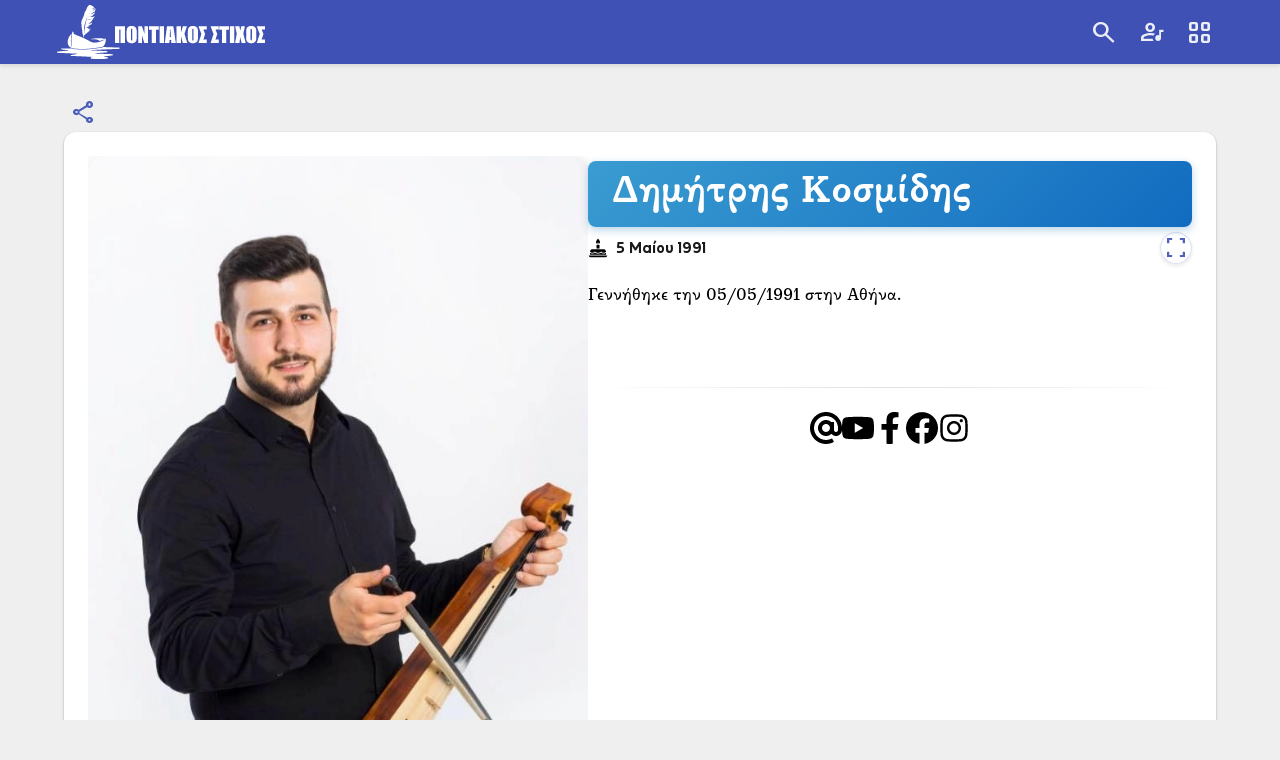

--- FILE ---
content_type: text/html;charset=UTF-8
request_url: https://pontianlyrics.gr/persons/person-details?personId=237
body_size: 36926
content:
<!DOCTYPE html><html lang="el" style="--md-sys-color-primary: #1565C0; --md-sys-color-on-primary: #FFFFFF; --md-sys-color-primary-container: rgb(61, 141, 232); --md-sys-color-on-primary-container: #FFFFFF; --md-sys-color-secondary: #4A4A4A; --md-sys-color-on-secondary: #FFFFFF; --md-sys-color-secondary-container: rgb(114, 114, 114); --md-sys-color-on-secondary-container: #FFFFFF; --md-sys-color-tertiary: #6A1B9A; --md-sys-color-on-tertiary: #FFFFFF; --md-sys-color-tertiary-container: rgb(146, 67, 194); --md-sys-color-on-tertiary-container: #FFFFFF; --md-sys-color-error: #C62828; --md-sys-color-on-error: #FFFFFF; --md-sys-color-error-container: rgb(238, 80, 80); --md-sys-color-on-error-container: #FFFFFF; --md-sys-color-warning: #EF6C00; --md-sys-color-on-warning: #FFFFFF; --md-sys-color-warning-container: rgb(255, 148, 40); --md-sys-color-on-warning-container: #FFFFFF; --md-sys-color-success: #2E7D32; --md-sys-color-on-success: #FFFFFF; --md-sys-color-success-container: rgb(86, 165, 90); --md-sys-color-on-success-container: #FFFFFF; --md-sys-color-info: #1976D2; --md-sys-color-on-info: #FFFFFF; --md-sys-color-info-container: rgb(65, 158, 250); --md-sys-color-on-info-container: #FFFFFF; --md-sys-color-background: #efefef; --md-sys-color-on-background: #000000; --md-sys-color-surface: #efefef; --md-sys-color-on-surface: #000000; --md-sys-color-surface-variant: #F5F5F5; --md-sys-color-on-surface-variant: #000000; --md-sys-color-surface-tint: #E3F2FD; --md-sys-color-outline: #424242; --md-sys-color-outline-variant: #757575; --md-sys-color-shadow: #000000; --md-sys-color-scrim: #000000; --md-sys-color-inverse-surface: #212121; --md-sys-color-inverse-on-surface: #FFFFFF; --md-sys-color-inverse-primary: #90CAF9; --mdc-filled-button-container-color: #1565C0; --mdc-filled-button-label-text-color: #FFFFFF; --mdc-filled-button-hover-state-layer-color: rgba(255, 255, 255, 0.08); --mdc-filled-button-focus-state-layer-color: rgba(255, 255, 255, 0.12); --mdc-filled-button-pressed-state-layer-color: rgba(255, 255, 255, 0.12); --mdc-elevated-button-container-color: #1565C0; --mdc-elevated-button-label-text-color: #FFFFFF; --mdc-elevated-button-hover-state-layer-color: rgba(255, 255, 255, 0.08); --mdc-elevated-button-focus-state-layer-color: rgba(255, 255, 255, 0.12); --mdc-elevated-button-pressed-state-layer-color: rgba(255, 255, 255, 0.12); --md-sys-color-background-rgb: 239, 239, 239; background-color: #efefef; color: #000000;" class data-theme="light" data-beasties-container><head>
  <meta charset="utf-8">
  <title>Δημήτρης Κοσμίδης | Βιογραφικό</title>
  <meta name="description" content="Γεννήθηκε την 05/05/1991 στην Αθήνα.">
  <base href="/">

  <!-- Google tag (gtag.js) -->
  <script async src="https://www.googletagmanager.com/gtag/js?id=G-M5FB0NQJME"></script>
  <script>
    window.dataLayer = window.dataLayer || [];
    function gtag() { dataLayer.push(arguments); }
    gtag('js', new Date());
    gtag('config', 'G-M5FB0NQJME');
  </script>

  <meta name="google-site-verification" content="Y1ko9QQa5-jkvnbt0g7ibEqVjG9iJkAS7O0mNbfolyA">

  <meta name="viewport" content="width=device-width, initial-scale=1">
  
  <!-- Apple Touch Icons -->
  <link rel="apple-touch-icon" sizes="180x180" href="assets/icons/Apple_Touch_Icons-180x180px.png?v=1.1.3">
  <link rel="apple-touch-icon" sizes="152x152" href="assets/icons/Apple_Touch_Icons-152x152px.png?v=1.1.3">
  <link rel="apple-touch-icon" sizes="120x120" href="assets/icons/Apple_Touch_Icons-120x120px.png?v=1.1.3">
  
  <!-- Favicon - PNG only (modern browsers don't need .ico) -->
  <link rel="icon" type="image/png" sizes="16x16" href="assets/icons/PL_Favicons-16x16px.png?v=1.1.3">
  <link rel="icon" type="image/png" sizes="32x32" href="assets/icons/PL_Favicons-32x32px.png?v=1.1.3">
  <link rel="icon" type="image/png" sizes="96x96" href="assets/icons/PL_Favicons-96x96px.png?v=1.1.3">
  
  <!-- Microsoft Tiles -->
  <meta name="msapplication-TileImage" content="assets/icons/PL_Standard_PWA-144x144px.png?v=1.1.3">
  <meta name="msapplication-TileColor" content="#ffffff">
  
  <!-- Additional Bookmark Icon Support -->
  <link rel="icon" type="image/png" sizes="192x192" href="assets/icons/PL_Standard_PWA-192x192px.png?v=1.1.3">
  <link rel="icon" type="image/png" sizes="512x512" href="assets/icons/PL_Standard_PWA-512x512px.png?v=1.1.3">
  <link rel="preconnect" href="https://fonts.googleapis.com">
  <link rel="preconnect" href="https://fonts.gstatic.com" crossorigin>

  <!-- Preload critical Material Symbols - only preload if actually used immediately -->
  <!-- Removed Material Symbols preload as it's not used within critical timeframe -->
    
  <!-- Optimized Google Fonts loading to eliminate render-blocking -->
  <link rel="preconnect" href="https://fonts.googleapis.com">
  <link rel="preconnect" href="https://fonts.gstatic.com" crossorigin>
  
  <!-- Preload critical JavaScript files for better LCP -->
  <link rel="preload" href="main.js" as="script" crossorigin>
  
  <!-- Preload critical custom fonts FIRST for better LCP -->
  <!-- GFS Galatea Pontian fonts (most critical for content) -->
  <link rel="preload" href="assets/fonts/GFS_Galatea_Pontian.woff" as="font" type="font/woff" crossorigin>
  <link rel="preload" href="assets/fonts/GFS_Galatea_Pontian_Bold.woff" as="font" type="font/woff" crossorigin>
  
  <!-- BarnebokPontian fonts (headers and UI) -->
  <link rel="preload" href="assets/fonts/BarnebokPontian-Regular.woff2" as="font" type="font/woff2" crossorigin>
  <link rel="preload" href="assets/fonts/BarnebokPontian-Bold.woff2" as="font" type="font/woff2" crossorigin>
  <link rel="preload" href="assets/fonts/BarnebokPontian-Medium.woff2" as="font" type="font/woff2" crossorigin>
  <link rel="preload" href="assets/fonts/BarnebokPontian-Light.woff2" as="font" type="font/woff2" crossorigin>
  <link rel="preload" href="assets/fonts/BarnebokPontian-Black.woff2" as="font" type="font/woff2" crossorigin>
  
  <!-- Material Symbols - Preload CSS for instant icon loading -->
  <link rel="preload" href="https://fonts.googleapis.com/css2?family=Material+Symbols+Outlined:opsz,wght,FILL,GRAD@20..48,100..700,0..1,-50..200&amp;text=album,arrow_forward,assignment,close,error,home,keyboard_arrow_down,keyboard_arrow_right,language,lyrics,dictionary,people,person,search,share,skip_next,skip_previous,supervised_user_circle,view_cozy&amp;display=block" as="style" onload="this.onload=null;this.rel='stylesheet'">
  
  <!-- Preload critical main logo for immediate availability -->
  <link rel="preload" href="assets/images/PontianLyrics_Logo.svg" as="image" type="image/svg+xml">
  
  <!-- Preload header logo images to prevent flash on navigation -->
  <link rel="preload" href="assets/images/logoPlyricsTopLeft_v1.0.svg" as="image" type="image/svg+xml">
  <link rel="preload" href="assets/images/logoPlyricsTopLeft_v1.0_mobile.svg" as="image" type="image/svg+xml">
  
  <!-- Preload critical fonts with font-display: swap -->
  
  
  <!-- Material Symbols CSS loaded above via preload -->
  <noscript><link href="https://fonts.googleapis.com/css2?family=Material+Symbols+Outlined:opsz,wght,FILL,GRAD@20..48,100..700,0..1,-50..200&text=album,arrow_forward,assignment,close,error,home,keyboard_arrow_down,keyboard_arrow_right,language,lyrics,dictionary,people,person,search,share,skip_next,skip_previous,supervised_user_circle,view_cozy&display=block" rel="stylesheet"></noscript>
  <!-- Open Graph / Facebook -->
  <meta property="og:type" content="website">
  <meta property="og:site_name" content="Ποντιακός Στίχος">
  <meta property="og:title" content="Δημήτρης Κοσμίδης | Βιογραφικό">
  <meta property="og:description" content="Γεννήθηκε την 05/05/1991 στην Αθήνα.">
  <meta property="og:image" content="https://backend.pontianlyrics.gr/images/profilePhotos/Person_237_15.webp">
  <meta property="og:image:width" content="4173">
  <meta property="og:image:height" content="3191">
  <meta property="og:image:type" content="image/jpeg">
  <meta property="og:image:alt" content="Ποντιακός Στίχος">
  <meta property="og:url" content="https://pontianlyrics.gr/persons/person-details?personId=237">
  <meta property="og:locale" content="el_GR">
  
  <!-- Twitter Card -->
  <meta name="twitter:card" content="summary_large_image">
  <meta name="twitter:site" content="@PontianLyrics">
  <meta name="twitter:title" content="Ποντιακός Στίχος">
  <meta name="twitter:description" content="Καλώς ήλθατε στον Ποντιακό Στίχο! Την μεγαλύτερη και συνεχώς αναπτυσσόμενη βάση καταχώρισης τραγουδιών και διστίχων από την ποντιακή δισκογραφία">
  <meta name="twitter:image" content="https://pontianlyrics.gr/assets/images/PontianLyrics_Logo_forSharing.jpg">
  <meta name="twitter:image:alt" content="Ποντιακός Στίχος">
  
  <!-- Additional social media meta tags -->
  <meta name="robots" content="index, follow">
  <meta name="author" content="Ποντιακός Στίχος">
  <meta name="keywords" content="ποντιακός στίχος, ποντιακά τραγούδια, ποντιακή μουσική, ποντιακή δισκογραφία, lyrics, τραγούδια, στίχοι">
  
  <!-- LinkedIn -->
  <meta property="og:image:secure_url" content="https://pontianlyrics.gr/assets/images/PontianLyrics_Logo_forSharing.jpg">
  
  <!-- WhatsApp -->
  <meta property="og:image:type" content="image/jpeg">
  <link rel="manifest" href="manifest.webmanifest">
  <meta name="theme-color" content="#1976d2">

  <!-- Critical CSS - Inline essential styles to eliminate render-blocking -->
  <style>
    /* Force immediate font usage to prevent preload warnings */
    .font-preload-trigger {
      font-family: 'BarnebokPontian', 'GFS_Galatea_Pontian';
      position: absolute;
      left: -9999px;
      top: -9999px;
      font-size: 1px;
      opacity: 0;
      pointer-events: none;
    }
    .font-preload-trigger-bold {
      font-family: 'BarnebokPontian', 'GFS_Galatea_Pontian';
      font-weight: bold;
      position: absolute;
      left: -9999px;
      top: -9999px;
      font-size: 1px;
      opacity: 0;
      pointer-events: none;
    }
    
    /* Critical CSS - Essential styles for initial render */
    body {
      font-family: 'BarnebokPontian', 'GFS_Galatea_Pontian', -apple-system, BlinkMacSystemFont, 'Segoe UI', sans-serif;
      margin: 0;
      height: 100%;
      background-color: #efefef;
      color: #000000;
    }
    
    html {
      background-color: #efefef;
    }
    
    :root {
      --md-sys-color-primary: #1565C0;
      --md-sys-color-on-primary: #FFFFFF;
      --md-sys-color-background: #efefef;
      --md-sys-color-on-background: #000000;
      --md-sys-color-surface: #efefef;
      --md-sys-color-on-surface: #000000;
    }
    
    .mat-mdc-card {
      display: block;
      position: relative;
      box-sizing: border-box;
      border-radius: 4px;
      background: var(--md-sys-color-background);
      box-shadow: 0 2px 1px -1px rgba(0,0,0,.2), 0 1px 1px 0 rgba(0,0,0,.14), 0 1px 3px 0 rgba(0,0,0,.12);
    }
    
    .fxLayout {
      display: flex;
      box-sizing: border-box;
    }
    
    .fxLayoutRow {
      flex-direction: row;
    }
    
    .fxLayoutColumn {
      flex-direction: column;
    }
    
    .fxFlex {
      flex: 1 1 0%;
      box-sizing: border-box;
    }
    
    .fxFlexFill {
      flex: 1 1 100%;
      box-sizing: border-box;
    }
    
    .fxLayoutAlign {
      align-items: center;
      justify-content: center;
    }
    
    .fxLayoutAlignCenter {
      align-items: center;
      justify-content: center;
    }
    
    .fxLayoutAlignStart {
      align-items: flex-start;
      justify-content: flex-start;
    }
    
    .fxLayoutAlignSpaceEvenly {
      align-items: center;
      justify-content: space-evenly;
    }
    
    .fxLayoutGap {
      gap: 10px;
    }
    
    .songLyrics {
      font-family: 'BarnebokPontian', 'GFS_Galatea_Pontian';
      white-space: pre-line;
      font-size: 1rem;
      padding: 0px 5px 0px 5px;
      line-height: 1.5;
      contain: layout style paint;
      will-change: auto;
      opacity: 1;
      transform: translateZ(0);
      text-rendering: optimizeLegibility;
      -webkit-font-smoothing: antialiased;
      -moz-osx-font-smoothing: grayscale;
    }
    
    .pageTitle {
      margin: 15px;
      padding: 2px 0px;
      text-align: center;
      color: #3f51b5;
      font-size: 1.1rem;
      border-bottom-left-radius: 15px;
      border-bottom-right-radius: 15px;
    }
    
    .songTitle {
      font-family: 'BarnebokPontian', 'GFS_Galatea_Pontian';
      font-size: 1.5rem;
    }
    
    .albumTitle {
      font-family: 'BarnebokPontian', 'GFS_Galatea_Pontian';
    }
    
    .albumTitle a {
      font-size: 0.9rem;
      text-decoration: none;
      color: inherit;
    }
    
    .contributor {
      font-size: 0.90rem;
      margin: 5px 0px 0px 0px;
      padding: 0px;
      line-height: 1.4em;
      font-family: 'BarnebokPontian', 'GFS_Galatea_Pontian', sans-serif;
    }
    
    .contributor a {
      text-decoration: none;
      color: inherit;
    }
    
    .thumbnailImages {
      object-fit: cover;
      width: 60px !important;
      height: 60px !important;
      min-width: 60px !important;
      min-height: 60px !important;
      max-width: 60px !important;
      max-height: 60px !important;
      background-color: #f5f5f5;
      border-radius: 4px;
      box-shadow: 0 1px 3px rgba(0, 0, 0, 0.12);
      display: block !important;
      margin-right: 10px;
    }
    
    @media only screen and (max-width: 961px) {
      .pageTitle {
        font-size: 1.1rem;
      }
      
      .fxLayout.xs {
        flex-direction: column;
      }
      
      .fxFlex.xs {
        flex: 1 1 auto;
      }
    }
    
    .material-symbols-outlined {
      font-family: 'Material Symbols Outlined', 'BarnebokPontian', 'GFS_Galatea_Pontian', sans-serif;
      font-weight: normal;
      font-style: normal;
      font-size: 24px;
      line-height: 1;
      letter-spacing: normal;
      text-transform: none;
      display: inline-block;
      white-space: nowrap;
      word-wrap: normal;
      direction: ltr;
      -webkit-font-feature-settings: 'liga';
      font-feature-settings: 'liga';
      -webkit-font-smoothing: antialiased;
      font-display: block;
    }
    
    .mat-icon {
      display: inline-block;
      width: 24px;
      height: 24px;
      line-height: 24px;
      vertical-align: middle;
    }
    
    .mat-icon svg {
      width: 100%;
      height: 100%;
      display: block;
    }
    
    .centralImage {
      width: 40vh;
      height: 30vh;
      margin-bottom: 10px;
      margin-top: 20px;
      display: block;
      background-image: url('assets/images/PontianLyrics_Logo.svg');
      background-size: contain;
      background-repeat: no-repeat;
      background-position: center;
      opacity: 1;
      transition: opacity 0.2s ease-in-out;
    }
    
    @media only screen and (max-width: 961px) {
      .centralImage {
        width: 300px;
        height: 250px;
        margin-bottom: 20px;
      }
    }
    
    @media only screen and (max-width: 400px) {
      .centralImage {
        width: 200px;
        height: 166px;
        margin-bottom: 15px;
      }
    }
    
    .originFlags {
      width: 20px;
      height: 15px;
      display: inline-block;
      margin: 0 2px;
      border-radius: 2px;
      box-shadow: 0 1px 2px rgba(0, 0, 0, 0.1);
    }
    
    .mat-mdc-button {
      border-radius: 20px !important;
      text-transform: none !important;
      font-weight: 500 !important;
    }
    
    .mat-mdc-raised-button {
      box-shadow: 0 2px 1px -1px rgba(0,0,0,.2), 0 1px 1px 0 rgba(0,0,0,.14), 0 1px 3px 0 rgba(0,0,0,.12) !important;
      transition: box-shadow 0.3s ease !important;
    }
    
    .nav-button {
      display: inline-flex;
      align-items: center;
      padding: 8px 16px;
      text-decoration: none;
      color: #1565C0;
      border-radius: 20px;
      transition: background-color 0.3s ease;
    }
    
    .nav-button:hover {
      background-color: rgba(21, 101, 192, 0.1);
    }
    
    .nav-button.disabled {
      color: #ccc;
      cursor: not-allowed;
    }
    
    .mobile-only {
      display: none;
    }
    
    .desktop-only {
      display: inline;
    }
    
    @media (max-width: 768px) {
      .mobile-only {
        display: inline;
      }
      
      .desktop-only {
        display: none;
      }
    }
  </style>
  
  <!-- Angular will automatically inject the styles.css link here -->
  
  <!-- Preload flag-icons CSS for faster loading -->
  <!-- Removed preload to avoid SSR critical inlining issues - loaded dynamically by SeoService -->
  
  <!-- DNS prefetch for API domains -->
  <link rel="dns-prefetch" href="http://localhost:8090">

  <!-- Preload critical CSS -->
  <link rel="preconnect" href="https://fonts.gstatic.com">
  <link rel="preconnect" href="http://localhost:8090">
  
  <!-- Improve mobile performance -->
  <meta name="mobile-web-app-capable" content="yes">
  <meta name="apple-mobile-web-app-capable" content="yes">
  <meta name="apple-mobile-web-app-status-bar-style" content="black-translucent">

  <!-- Cache control for images -->
  <meta http-equiv="Cache-Control" content="max-age=3600">
<style>html{--mat-sys-on-surface: initial}html{--mat-app-background-color: #fafafa;--mat-app-text-color: rgba(0, 0, 0, .87);--mat-app-elevation-shadow-level-0: 0px 0px 0px 0px rgba(0, 0, 0, .2), 0px 0px 0px 0px rgba(0, 0, 0, .14), 0px 0px 0px 0px rgba(0, 0, 0, .12);--mat-app-elevation-shadow-level-1: 0px 2px 1px -1px rgba(0, 0, 0, .2), 0px 1px 1px 0px rgba(0, 0, 0, .14), 0px 1px 3px 0px rgba(0, 0, 0, .12);--mat-app-elevation-shadow-level-2: 0px 3px 1px -2px rgba(0, 0, 0, .2), 0px 2px 2px 0px rgba(0, 0, 0, .14), 0px 1px 5px 0px rgba(0, 0, 0, .12);--mat-app-elevation-shadow-level-3: 0px 3px 3px -2px rgba(0, 0, 0, .2), 0px 3px 4px 0px rgba(0, 0, 0, .14), 0px 1px 8px 0px rgba(0, 0, 0, .12);--mat-app-elevation-shadow-level-4: 0px 2px 4px -1px rgba(0, 0, 0, .2), 0px 4px 5px 0px rgba(0, 0, 0, .14), 0px 1px 10px 0px rgba(0, 0, 0, .12);--mat-app-elevation-shadow-level-5: 0px 3px 5px -1px rgba(0, 0, 0, .2), 0px 5px 8px 0px rgba(0, 0, 0, .14), 0px 1px 14px 0px rgba(0, 0, 0, .12);--mat-app-elevation-shadow-level-6: 0px 3px 5px -1px rgba(0, 0, 0, .2), 0px 6px 10px 0px rgba(0, 0, 0, .14), 0px 1px 18px 0px rgba(0, 0, 0, .12);--mat-app-elevation-shadow-level-7: 0px 4px 5px -2px rgba(0, 0, 0, .2), 0px 7px 10px 1px rgba(0, 0, 0, .14), 0px 2px 16px 1px rgba(0, 0, 0, .12);--mat-app-elevation-shadow-level-8: 0px 5px 5px -3px rgba(0, 0, 0, .2), 0px 8px 10px 1px rgba(0, 0, 0, .14), 0px 3px 14px 2px rgba(0, 0, 0, .12);--mat-app-elevation-shadow-level-9: 0px 5px 6px -3px rgba(0, 0, 0, .2), 0px 9px 12px 1px rgba(0, 0, 0, .14), 0px 3px 16px 2px rgba(0, 0, 0, .12);--mat-app-elevation-shadow-level-10: 0px 6px 6px -3px rgba(0, 0, 0, .2), 0px 10px 14px 1px rgba(0, 0, 0, .14), 0px 4px 18px 3px rgba(0, 0, 0, .12);--mat-app-elevation-shadow-level-11: 0px 6px 7px -4px rgba(0, 0, 0, .2), 0px 11px 15px 1px rgba(0, 0, 0, .14), 0px 4px 20px 3px rgba(0, 0, 0, .12);--mat-app-elevation-shadow-level-12: 0px 7px 8px -4px rgba(0, 0, 0, .2), 0px 12px 17px 2px rgba(0, 0, 0, .14), 0px 5px 22px 4px rgba(0, 0, 0, .12);--mat-app-elevation-shadow-level-13: 0px 7px 8px -4px rgba(0, 0, 0, .2), 0px 13px 19px 2px rgba(0, 0, 0, .14), 0px 5px 24px 4px rgba(0, 0, 0, .12);--mat-app-elevation-shadow-level-14: 0px 7px 9px -4px rgba(0, 0, 0, .2), 0px 14px 21px 2px rgba(0, 0, 0, .14), 0px 5px 26px 4px rgba(0, 0, 0, .12);--mat-app-elevation-shadow-level-15: 0px 8px 9px -5px rgba(0, 0, 0, .2), 0px 15px 22px 2px rgba(0, 0, 0, .14), 0px 6px 28px 5px rgba(0, 0, 0, .12);--mat-app-elevation-shadow-level-16: 0px 8px 10px -5px rgba(0, 0, 0, .2), 0px 16px 24px 2px rgba(0, 0, 0, .14), 0px 6px 30px 5px rgba(0, 0, 0, .12);--mat-app-elevation-shadow-level-17: 0px 8px 11px -5px rgba(0, 0, 0, .2), 0px 17px 26px 2px rgba(0, 0, 0, .14), 0px 6px 32px 5px rgba(0, 0, 0, .12);--mat-app-elevation-shadow-level-18: 0px 9px 11px -5px rgba(0, 0, 0, .2), 0px 18px 28px 2px rgba(0, 0, 0, .14), 0px 7px 34px 6px rgba(0, 0, 0, .12);--mat-app-elevation-shadow-level-19: 0px 9px 12px -6px rgba(0, 0, 0, .2), 0px 19px 29px 2px rgba(0, 0, 0, .14), 0px 7px 36px 6px rgba(0, 0, 0, .12);--mat-app-elevation-shadow-level-20: 0px 10px 13px -6px rgba(0, 0, 0, .2), 0px 20px 31px 3px rgba(0, 0, 0, .14), 0px 8px 38px 7px rgba(0, 0, 0, .12);--mat-app-elevation-shadow-level-21: 0px 10px 13px -6px rgba(0, 0, 0, .2), 0px 21px 33px 3px rgba(0, 0, 0, .14), 0px 8px 40px 7px rgba(0, 0, 0, .12);--mat-app-elevation-shadow-level-22: 0px 10px 14px -6px rgba(0, 0, 0, .2), 0px 22px 35px 3px rgba(0, 0, 0, .14), 0px 8px 42px 7px rgba(0, 0, 0, .12);--mat-app-elevation-shadow-level-23: 0px 11px 14px -7px rgba(0, 0, 0, .2), 0px 23px 36px 3px rgba(0, 0, 0, .14), 0px 9px 44px 8px rgba(0, 0, 0, .12);--mat-app-elevation-shadow-level-24: 0px 11px 15px -7px rgba(0, 0, 0, .2), 0px 24px 38px 3px rgba(0, 0, 0, .14), 0px 9px 46px 8px rgba(0, 0, 0, .12)}html{--mat-ripple-color: color-mix(in srgb, rgba(0, 0, 0, .87) 12%, transparent)}html{--mat-option-selected-state-label-text-color: #3f51b5;--mat-option-label-text-color: rgba(0, 0, 0, .87);--mat-option-hover-state-layer-color: color-mix(in srgb, rgba(0, 0, 0, .87) 4%, transparent);--mat-option-focus-state-layer-color: color-mix(in srgb, rgba(0, 0, 0, .87) 12%, transparent);--mat-option-selected-state-layer-color: color-mix(in srgb, rgba(0, 0, 0, .87) 12%, transparent)}html{--mat-optgroup-label-text-color: rgba(0, 0, 0, .87)}html{--mat-pseudo-checkbox-full-selected-icon-color: #ff4081;--mat-pseudo-checkbox-full-selected-checkmark-color: #fafafa;--mat-pseudo-checkbox-full-unselected-icon-color: rgba(0, 0, 0, .54);--mat-pseudo-checkbox-full-disabled-selected-checkmark-color: #fafafa;--mat-pseudo-checkbox-full-disabled-unselected-icon-color: color-mix(in srgb, rgba(0, 0, 0, .87) 38%, transparent);--mat-pseudo-checkbox-full-disabled-selected-icon-color: color-mix(in srgb, rgba(0, 0, 0, .87) 38%, transparent);--mat-pseudo-checkbox-minimal-selected-checkmark-color: #ff4081;--mat-pseudo-checkbox-minimal-disabled-selected-checkmark-color: color-mix(in srgb, rgba(0, 0, 0, .87) 38%, transparent)}.mat-primary{--mat-pseudo-checkbox-full-selected-icon-color: #3f51b5;--mat-pseudo-checkbox-full-selected-checkmark-color: #fafafa;--mat-pseudo-checkbox-full-unselected-icon-color: rgba(0, 0, 0, .54);--mat-pseudo-checkbox-full-disabled-selected-checkmark-color: #fafafa;--mat-pseudo-checkbox-full-disabled-unselected-icon-color: color-mix(in srgb, rgba(0, 0, 0, .87) 38%, transparent);--mat-pseudo-checkbox-full-disabled-selected-icon-color: color-mix(in srgb, rgba(0, 0, 0, .87) 38%, transparent);--mat-pseudo-checkbox-minimal-selected-checkmark-color: #3f51b5;--mat-pseudo-checkbox-minimal-disabled-selected-checkmark-color: color-mix(in srgb, rgba(0, 0, 0, .87) 38%, transparent)}html{--mat-option-label-text-font: Roboto, sans-serif;--mat-option-label-text-line-height: 24px;--mat-option-label-text-size: 16px;--mat-option-label-text-tracking: .03125em;--mat-option-label-text-weight: 400}html{--mat-optgroup-label-text-font: Roboto, sans-serif;--mat-optgroup-label-text-line-height: 24px;--mat-optgroup-label-text-size: 16px;--mat-optgroup-label-text-tracking: .03125em;--mat-optgroup-label-text-weight: 400}html{--mat-card-elevated-container-shape: 4px;--mat-card-outlined-container-shape: 4px;--mat-card-filled-container-shape: 4px;--mat-card-outlined-outline-width: 1px}html{--mat-card-elevated-container-color: white;--mat-card-elevated-container-elevation: 0px 2px 1px -1px rgba(0, 0, 0, .2), 0px 1px 1px 0px rgba(0, 0, 0, .14), 0px 1px 3px 0px rgba(0, 0, 0, .12);--mat-card-outlined-container-color: white;--mat-card-outlined-container-elevation: 0px 0px 0px 0px rgba(0, 0, 0, .2), 0px 0px 0px 0px rgba(0, 0, 0, .14), 0px 0px 0px 0px rgba(0, 0, 0, .12);--mat-card-outlined-outline-color: rgba(0, 0, 0, .12);--mat-card-subtitle-text-color: rgba(0, 0, 0, .54);--mat-card-filled-container-color: white;--mat-card-filled-container-elevation: 0px 0px 0px 0px rgba(0, 0, 0, .2), 0px 0px 0px 0px rgba(0, 0, 0, .14), 0px 0px 0px 0px rgba(0, 0, 0, .12)}html{--mat-card-title-text-font: Roboto, sans-serif;--mat-card-title-text-line-height: 32px;--mat-card-title-text-size: 20px;--mat-card-title-text-tracking: .0125em;--mat-card-title-text-weight: 500;--mat-card-subtitle-text-font: Roboto, sans-serif;--mat-card-subtitle-text-line-height: 22px;--mat-card-subtitle-text-size: 14px;--mat-card-subtitle-text-tracking: .0071428571em;--mat-card-subtitle-text-weight: 500}html{--mat-progress-bar-active-indicator-height: 4px;--mat-progress-bar-track-height: 4px;--mat-progress-bar-track-shape: 0}html{--mat-tooltip-container-shape: 4px;--mat-tooltip-supporting-text-line-height: 16px}html{--mat-tooltip-container-color: #424242;--mat-tooltip-supporting-text-color: white}html{--mat-tooltip-supporting-text-font: Roboto, sans-serif;--mat-tooltip-supporting-text-size: 12px;--mat-tooltip-supporting-text-weight: 400;--mat-tooltip-supporting-text-tracking: .0333333333em}html{--mat-form-field-filled-active-indicator-height: 1px;--mat-form-field-filled-focus-active-indicator-height: 2px;--mat-form-field-filled-container-shape: 4px;--mat-form-field-outlined-outline-width: 1px;--mat-form-field-outlined-focus-outline-width: 2px;--mat-form-field-outlined-container-shape: 4px}html{--mat-form-field-focus-select-arrow-color: color-mix(in srgb, #3f51b5 87%, transparent);--mat-form-field-filled-caret-color: #3f51b5;--mat-form-field-filled-focus-active-indicator-color: #3f51b5;--mat-form-field-filled-focus-label-text-color: color-mix(in srgb, #3f51b5 87%, transparent);--mat-form-field-outlined-caret-color: #3f51b5;--mat-form-field-outlined-focus-outline-color: #3f51b5;--mat-form-field-outlined-focus-label-text-color: color-mix(in srgb, #3f51b5 87%, transparent);--mat-form-field-disabled-input-text-placeholder-color: color-mix(in srgb, rgba(0, 0, 0, .87) 38%, transparent);--mat-form-field-state-layer-color: rgba(0, 0, 0, .87);--mat-form-field-error-text-color: #f44336;--mat-form-field-select-option-text-color: inherit;--mat-form-field-select-disabled-option-text-color: GrayText;--mat-form-field-leading-icon-color: unset;--mat-form-field-disabled-leading-icon-color: unset;--mat-form-field-trailing-icon-color: unset;--mat-form-field-disabled-trailing-icon-color: unset;--mat-form-field-error-focus-trailing-icon-color: unset;--mat-form-field-error-hover-trailing-icon-color: unset;--mat-form-field-error-trailing-icon-color: unset;--mat-form-field-enabled-select-arrow-color: rgba(0, 0, 0, .54);--mat-form-field-disabled-select-arrow-color: color-mix(in srgb, rgba(0, 0, 0, .87) 38%, transparent);--mat-form-field-hover-state-layer-opacity: .04;--mat-form-field-focus-state-layer-opacity: .12;--mat-form-field-filled-container-color: #f6f6f6;--mat-form-field-filled-disabled-container-color: color-mix(in srgb, rgba(0, 0, 0, .87) 4%, transparent);--mat-form-field-filled-label-text-color: rgba(0, 0, 0, .54);--mat-form-field-filled-hover-label-text-color: rgba(0, 0, 0, .54);--mat-form-field-filled-disabled-label-text-color: color-mix(in srgb, rgba(0, 0, 0, .87) 38%, transparent);--mat-form-field-filled-input-text-color: rgba(0, 0, 0, .87);--mat-form-field-filled-disabled-input-text-color: color-mix(in srgb, rgba(0, 0, 0, .87) 38%, transparent);--mat-form-field-filled-input-text-placeholder-color: rgba(0, 0, 0, .54);--mat-form-field-filled-error-hover-label-text-color: #f44336;--mat-form-field-filled-error-focus-label-text-color: #f44336;--mat-form-field-filled-error-label-text-color: #f44336;--mat-form-field-filled-error-caret-color: #f44336;--mat-form-field-filled-active-indicator-color: rgba(0, 0, 0, .54);--mat-form-field-filled-disabled-active-indicator-color: color-mix(in srgb, rgba(0, 0, 0, .87) 12%, transparent);--mat-form-field-filled-hover-active-indicator-color: rgba(0, 0, 0, .87);--mat-form-field-filled-error-active-indicator-color: #f44336;--mat-form-field-filled-error-focus-active-indicator-color: #f44336;--mat-form-field-filled-error-hover-active-indicator-color: #f44336;--mat-form-field-outlined-label-text-color: rgba(0, 0, 0, .54);--mat-form-field-outlined-hover-label-text-color: rgba(0, 0, 0, .87);--mat-form-field-outlined-disabled-label-text-color: color-mix(in srgb, rgba(0, 0, 0, .87) 38%, transparent);--mat-form-field-outlined-input-text-color: rgba(0, 0, 0, .87);--mat-form-field-outlined-disabled-input-text-color: color-mix(in srgb, rgba(0, 0, 0, .87) 38%, transparent);--mat-form-field-outlined-input-text-placeholder-color: rgba(0, 0, 0, .54);--mat-form-field-outlined-error-caret-color: #f44336;--mat-form-field-outlined-error-focus-label-text-color: #f44336;--mat-form-field-outlined-error-label-text-color: #f44336;--mat-form-field-outlined-error-hover-label-text-color: #f44336;--mat-form-field-outlined-outline-color: rgba(0, 0, 0, .38);--mat-form-field-outlined-disabled-outline-color: color-mix(in srgb, rgba(0, 0, 0, .87) 12%, transparent);--mat-form-field-outlined-hover-outline-color: rgba(0, 0, 0, .87);--mat-form-field-outlined-error-focus-outline-color: #f44336;--mat-form-field-outlined-error-hover-outline-color: #f44336;--mat-form-field-outlined-error-outline-color: #f44336}html{--mat-form-field-container-height: 56px;--mat-form-field-filled-label-display: block;--mat-form-field-container-vertical-padding: 16px;--mat-form-field-filled-with-label-container-padding-top: 24px;--mat-form-field-filled-with-label-container-padding-bottom: 8px}html{--mat-form-field-container-text-font: Roboto, sans-serif;--mat-form-field-container-text-line-height: 24px;--mat-form-field-container-text-size: 16px;--mat-form-field-container-text-tracking: .03125em;--mat-form-field-container-text-weight: 400;--mat-form-field-outlined-label-text-populated-size: 16px;--mat-form-field-subscript-text-font: Roboto, sans-serif;--mat-form-field-subscript-text-line-height: 20px;--mat-form-field-subscript-text-size: 12px;--mat-form-field-subscript-text-tracking: .0333333333em;--mat-form-field-subscript-text-weight: 400;--mat-form-field-filled-label-text-font: Roboto, sans-serif;--mat-form-field-filled-label-text-size: 16px;--mat-form-field-filled-label-text-tracking: .03125em;--mat-form-field-filled-label-text-weight: 400;--mat-form-field-outlined-label-text-font: Roboto, sans-serif;--mat-form-field-outlined-label-text-size: 16px;--mat-form-field-outlined-label-text-tracking: .03125em;--mat-form-field-outlined-label-text-weight: 400}html{--mat-select-container-elevation-shadow: 0px 5px 5px -3px rgba(0, 0, 0, .2), 0px 8px 10px 1px rgba(0, 0, 0, .14), 0px 3px 14px 2px rgba(0, 0, 0, .12)}html{--mat-select-panel-background-color: white;--mat-select-enabled-trigger-text-color: rgba(0, 0, 0, .87);--mat-select-disabled-trigger-text-color: color-mix(in srgb, rgba(0, 0, 0, .87) 38%, transparent);--mat-select-placeholder-text-color: rgba(0, 0, 0, .54);--mat-select-enabled-arrow-color: rgba(0, 0, 0, .54);--mat-select-disabled-arrow-color: color-mix(in srgb, rgba(0, 0, 0, .87) 38%, transparent);--mat-select-focused-arrow-color: #3f51b5;--mat-select-invalid-arrow-color: #f44336}html{--mat-select-arrow-transform: translateY(-8px)}html{--mat-select-trigger-text-font: Roboto, sans-serif;--mat-select-trigger-text-line-height: 24px;--mat-select-trigger-text-size: 16px;--mat-select-trigger-text-tracking: .03125em;--mat-select-trigger-text-weight: 400}html{--mat-autocomplete-container-shape: 4px;--mat-autocomplete-container-elevation-shadow: 0px 5px 5px -3px rgba(0, 0, 0, .2), 0px 8px 10px 1px rgba(0, 0, 0, .14), 0px 3px 14px 2px rgba(0, 0, 0, .12)}html{--mat-autocomplete-background-color: white}html{--mat-dialog-container-shape: 4px;--mat-dialog-container-elevation-shadow: 0px 11px 15px -7px rgba(0, 0, 0, .2), 0px 24px 38px 3px rgba(0, 0, 0, .14), 0px 9px 46px 8px rgba(0, 0, 0, .12);--mat-dialog-container-max-width: 80vw;--mat-dialog-container-small-max-width: 80vw;--mat-dialog-container-min-width: 0;--mat-dialog-actions-alignment: start;--mat-dialog-actions-padding: 8px;--mat-dialog-content-padding: 20px 24px;--mat-dialog-with-actions-content-padding: 20px 24px;--mat-dialog-headline-padding: 0 24px 9px}html{--mat-dialog-container-color: white;--mat-dialog-subhead-color: rgba(0, 0, 0, .87);--mat-dialog-supporting-text-color: rgba(0, 0, 0, .54)}html{--mat-dialog-subhead-font: Roboto, sans-serif;--mat-dialog-subhead-line-height: 32px;--mat-dialog-subhead-size: 20px;--mat-dialog-subhead-weight: 500;--mat-dialog-subhead-tracking: .0125em;--mat-dialog-supporting-text-font: Roboto, sans-serif;--mat-dialog-supporting-text-line-height: 24px;--mat-dialog-supporting-text-size: 16px;--mat-dialog-supporting-text-weight: 400;--mat-dialog-supporting-text-tracking: .03125em}html{--mat-slide-toggle-disabled-handle-opacity: .38;--mat-slide-toggle-disabled-selected-handle-opacity: .38;--mat-slide-toggle-disabled-selected-icon-opacity: .38;--mat-slide-toggle-disabled-track-opacity: .12;--mat-slide-toggle-disabled-unselected-handle-opacity: .38;--mat-slide-toggle-disabled-unselected-icon-opacity: .38;--mat-slide-toggle-disabled-unselected-track-outline-color: transparent;--mat-slide-toggle-disabled-unselected-track-outline-width: 1px;--mat-slide-toggle-handle-height: 20px;--mat-slide-toggle-handle-shape: 10px;--mat-slide-toggle-handle-width: 20px;--mat-slide-toggle-hidden-track-opacity: 1;--mat-slide-toggle-hidden-track-transition: transform 75ms 0ms cubic-bezier(.4, 0, .6, 1);--mat-slide-toggle-pressed-handle-size: 20px;--mat-slide-toggle-selected-focus-state-layer-opacity: .12;--mat-slide-toggle-selected-handle-horizontal-margin: 0;--mat-slide-toggle-selected-handle-size: 20px;--mat-slide-toggle-selected-hover-state-layer-opacity: .04;--mat-slide-toggle-selected-icon-size: 18px;--mat-slide-toggle-selected-pressed-handle-horizontal-margin: 0;--mat-slide-toggle-selected-pressed-state-layer-opacity: .12;--mat-slide-toggle-selected-track-outline-color: transparent;--mat-slide-toggle-selected-track-outline-width: 1px;--mat-slide-toggle-selected-with-icon-handle-horizontal-margin: 0;--mat-slide-toggle-track-height: 14px;--mat-slide-toggle-track-outline-color: transparent;--mat-slide-toggle-track-outline-width: 1px;--mat-slide-toggle-track-shape: 7px;--mat-slide-toggle-track-width: 36px;--mat-slide-toggle-unselected-focus-state-layer-opacity: .12;--mat-slide-toggle-unselected-handle-horizontal-margin: 0;--mat-slide-toggle-unselected-handle-size: 20px;--mat-slide-toggle-unselected-hover-state-layer-opacity: .12;--mat-slide-toggle-unselected-icon-size: 18px;--mat-slide-toggle-unselected-pressed-handle-horizontal-margin: 0;--mat-slide-toggle-unselected-pressed-state-layer-opacity: .1;--mat-slide-toggle-unselected-with-icon-handle-horizontal-margin: 0;--mat-slide-toggle-visible-track-opacity: 1;--mat-slide-toggle-visible-track-transition: transform 75ms 0ms cubic-bezier(0, 0, .2, 1);--mat-slide-toggle-with-icon-handle-size: 20px;--mat-slide-toggle-touch-target-size: 48px}html{--mat-slide-toggle-selected-icon-color: white;--mat-slide-toggle-disabled-selected-icon-color: white;--mat-slide-toggle-selected-focus-state-layer-color: #3f51b5;--mat-slide-toggle-selected-handle-color: #3f51b5;--mat-slide-toggle-selected-hover-state-layer-color: #3f51b5;--mat-slide-toggle-selected-pressed-state-layer-color: #3f51b5;--mat-slide-toggle-selected-focus-handle-color: #3f51b5;--mat-slide-toggle-selected-hover-handle-color: #3f51b5;--mat-slide-toggle-selected-pressed-handle-color: #3f51b5;--mat-slide-toggle-selected-focus-track-color: #7986cb;--mat-slide-toggle-selected-hover-track-color: #7986cb;--mat-slide-toggle-selected-pressed-track-color: #7986cb;--mat-slide-toggle-selected-track-color: #7986cb;--mat-slide-toggle-disabled-label-text-color: color-mix(in srgb, rgba(0, 0, 0, .87) 38%, transparent);--mat-slide-toggle-disabled-handle-elevation-shadow: 0px 0px 0px 0px rgba(0, 0, 0, .2), 0px 0px 0px 0px rgba(0, 0, 0, .14), 0px 0px 0px 0px rgba(0, 0, 0, .12);--mat-slide-toggle-disabled-selected-handle-color: rgba(0, 0, 0, .87);--mat-slide-toggle-disabled-selected-track-color: rgba(0, 0, 0, .87);--mat-slide-toggle-disabled-unselected-handle-color: rgba(0, 0, 0, .87);--mat-slide-toggle-disabled-unselected-icon-color: #f6f6f6;--mat-slide-toggle-disabled-unselected-track-color: rgba(0, 0, 0, .87);--mat-slide-toggle-handle-elevation-shadow: 0px 2px 1px -1px rgba(0, 0, 0, .2), 0px 1px 1px 0px rgba(0, 0, 0, .14), 0px 1px 3px 0px rgba(0, 0, 0, .12);--mat-slide-toggle-handle-surface-color: white;--mat-slide-toggle-label-text-color: rgba(0, 0, 0, .87);--mat-slide-toggle-unselected-hover-handle-color: #424242;--mat-slide-toggle-unselected-focus-handle-color: #424242;--mat-slide-toggle-unselected-focus-state-layer-color: rgba(0, 0, 0, .87);--mat-slide-toggle-unselected-focus-track-color: rgba(0, 0, 0, .12);--mat-slide-toggle-unselected-icon-color: #f6f6f6;--mat-slide-toggle-unselected-handle-color: rgba(0, 0, 0, .54);--mat-slide-toggle-unselected-hover-state-layer-color: rgba(0, 0, 0, .87);--mat-slide-toggle-unselected-hover-track-color: rgba(0, 0, 0, .12);--mat-slide-toggle-unselected-pressed-handle-color: #424242;--mat-slide-toggle-unselected-pressed-track-color: rgba(0, 0, 0, .12);--mat-slide-toggle-unselected-pressed-state-layer-color: rgba(0, 0, 0, .87);--mat-slide-toggle-unselected-track-color: rgba(0, 0, 0, .12)}html{--mat-slide-toggle-state-layer-size: 40px;--mat-slide-toggle-touch-target-display: block}html{--mat-slide-toggle-label-text-font: Roboto, sans-serif;--mat-slide-toggle-label-text-line-height: 20px;--mat-slide-toggle-label-text-size: 14px;--mat-slide-toggle-label-text-tracking: .0178571429em;--mat-slide-toggle-label-text-weight: 400}html{--mat-radio-disabled-selected-icon-opacity: .38;--mat-radio-disabled-unselected-icon-opacity: .38;--mat-radio-state-layer-size: 40px;--mat-radio-touch-target-size: 48px}html{--mat-radio-state-layer-size: 40px;--mat-radio-touch-target-display: block}html{--mat-radio-label-text-font: Roboto, sans-serif;--mat-radio-label-text-line-height: 20px;--mat-radio-label-text-size: 14px;--mat-radio-label-text-tracking: .0178571429em;--mat-radio-label-text-weight: 400}html{--mat-slider-active-track-height: 6px;--mat-slider-active-track-shape: 9999px;--mat-slider-handle-elevation: 0px 2px 1px -1px rgba(0, 0, 0, .2), 0px 1px 1px 0px rgba(0, 0, 0, .14), 0px 1px 3px 0px rgba(0, 0, 0, .12);--mat-slider-handle-height: 20px;--mat-slider-handle-shape: 50%;--mat-slider-handle-width: 20px;--mat-slider-inactive-track-height: 4px;--mat-slider-inactive-track-shape: 9999px;--mat-slider-value-indicator-border-radius: 4px;--mat-slider-value-indicator-caret-display: block;--mat-slider-value-indicator-container-transform: translateX(-50%);--mat-slider-value-indicator-height: 32px;--mat-slider-value-indicator-padding: 0 12px;--mat-slider-value-indicator-text-transform: none;--mat-slider-value-indicator-width: auto;--mat-slider-with-overlap-handle-outline-width: 1px;--mat-slider-with-tick-marks-active-container-opacity: .6;--mat-slider-with-tick-marks-container-shape: 50%;--mat-slider-with-tick-marks-container-size: 2px;--mat-slider-with-tick-marks-inactive-container-opacity: .6}html{--mat-slider-active-track-color: #3f51b5;--mat-slider-focus-handle-color: #3f51b5;--mat-slider-handle-color: #3f51b5;--mat-slider-hover-handle-color: #3f51b5;--mat-slider-focus-state-layer-color: color-mix(in srgb, #3f51b5 12%, transparent);--mat-slider-hover-state-layer-color: color-mix(in srgb, #3f51b5 4%, transparent);--mat-slider-inactive-track-color: #3f51b5;--mat-slider-ripple-color: #3f51b5;--mat-slider-with-tick-marks-active-container-color: white;--mat-slider-with-tick-marks-inactive-container-color: #3f51b5;--mat-slider-disabled-active-track-color: rgba(0, 0, 0, .87);--mat-slider-disabled-handle-color: rgba(0, 0, 0, .87);--mat-slider-disabled-inactive-track-color: rgba(0, 0, 0, .87);--mat-slider-label-container-color: #424242;--mat-slider-label-label-text-color: white;--mat-slider-value-indicator-opacity: 1;--mat-slider-with-overlap-handle-outline-color: rgba(0, 0, 0, .87);--mat-slider-with-tick-marks-disabled-container-color: rgba(0, 0, 0, .87)}html{--mat-slider-label-label-text-font: Roboto, sans-serif;--mat-slider-label-label-text-size: 14px;--mat-slider-label-label-text-line-height: 22px;--mat-slider-label-label-text-tracking: .0071428571em;--mat-slider-label-label-text-weight: 500}html{--mat-menu-container-shape: 4px;--mat-menu-divider-bottom-spacing: 0;--mat-menu-divider-top-spacing: 0;--mat-menu-item-spacing: 16px;--mat-menu-item-icon-size: 24px;--mat-menu-item-leading-spacing: 16px;--mat-menu-item-trailing-spacing: 16px;--mat-menu-item-with-icon-leading-spacing: 16px;--mat-menu-item-with-icon-trailing-spacing: 16px;--mat-menu-container-elevation-shadow: 0px 5px 5px -3px rgba(0, 0, 0, .2), 0px 8px 10px 1px rgba(0, 0, 0, .14), 0px 3px 14px 2px rgba(0, 0, 0, .12)}html{--mat-menu-item-label-text-color: rgba(0, 0, 0, .87);--mat-menu-item-icon-color: rgba(0, 0, 0, .87);--mat-menu-item-hover-state-layer-color: color-mix(in srgb, rgba(0, 0, 0, .87) 4%, transparent);--mat-menu-item-focus-state-layer-color: color-mix(in srgb, rgba(0, 0, 0, .87) 12%, transparent);--mat-menu-container-color: white;--mat-menu-divider-color: rgba(0, 0, 0, .12)}html{--mat-menu-item-label-text-font: Roboto, sans-serif;--mat-menu-item-label-text-size: 16px;--mat-menu-item-label-text-tracking: .03125em;--mat-menu-item-label-text-line-height: 24px;--mat-menu-item-label-text-weight: 400}html{--mat-list-active-indicator-color: transparent;--mat-list-active-indicator-shape: 4px;--mat-list-list-item-container-shape: 0;--mat-list-list-item-leading-avatar-shape: 50%;--mat-list-list-item-container-color: transparent;--mat-list-list-item-selected-container-color: transparent;--mat-list-list-item-leading-avatar-color: transparent;--mat-list-list-item-leading-icon-size: 24px;--mat-list-list-item-leading-avatar-size: 40px;--mat-list-list-item-trailing-icon-size: 24px;--mat-list-list-item-disabled-state-layer-color: transparent;--mat-list-list-item-disabled-state-layer-opacity: 0;--mat-list-list-item-disabled-label-text-opacity: .38;--mat-list-list-item-disabled-leading-icon-opacity: .38;--mat-list-list-item-disabled-trailing-icon-opacity: .38}html{--mat-list-list-item-label-text-color: rgba(0, 0, 0, .87);--mat-list-list-item-supporting-text-color: rgba(0, 0, 0, .54);--mat-list-list-item-leading-icon-color: rgba(0, 0, 0, .54);--mat-list-list-item-trailing-supporting-text-color: rgba(0, 0, 0, .54);--mat-list-list-item-trailing-icon-color: rgba(0, 0, 0, .54);--mat-list-list-item-selected-trailing-icon-color: rgba(0, 0, 0, .54);--mat-list-list-item-disabled-label-text-color: rgba(0, 0, 0, .87);--mat-list-list-item-disabled-leading-icon-color: rgba(0, 0, 0, .87);--mat-list-list-item-disabled-trailing-icon-color: rgba(0, 0, 0, .87);--mat-list-list-item-hover-label-text-color: rgba(0, 0, 0, .87);--mat-list-list-item-hover-leading-icon-color: rgba(0, 0, 0, .54);--mat-list-list-item-hover-state-layer-color: rgba(0, 0, 0, .87);--mat-list-list-item-hover-state-layer-opacity: .04;--mat-list-list-item-hover-trailing-icon-color: rgba(0, 0, 0, .54);--mat-list-list-item-focus-label-text-color: rgba(0, 0, 0, .87);--mat-list-list-item-focus-state-layer-color: rgba(0, 0, 0, .87);--mat-list-list-item-focus-state-layer-opacity: .12}html{--mat-list-list-item-leading-icon-start-space: 16px;--mat-list-list-item-leading-icon-end-space: 32px;--mat-list-list-item-one-line-container-height: 48px;--mat-list-list-item-two-line-container-height: 64px;--mat-list-list-item-three-line-container-height: 88px}html{--mat-list-list-item-label-text-font: Roboto, sans-serif;--mat-list-list-item-label-text-line-height: 24px;--mat-list-list-item-label-text-size: 16px;--mat-list-list-item-label-text-tracking: .03125em;--mat-list-list-item-label-text-weight: 400;--mat-list-list-item-supporting-text-font: Roboto, sans-serif;--mat-list-list-item-supporting-text-line-height: 20px;--mat-list-list-item-supporting-text-size: 14px;--mat-list-list-item-supporting-text-tracking: .0178571429em;--mat-list-list-item-supporting-text-weight: 400;--mat-list-list-item-trailing-supporting-text-font: Roboto, sans-serif;--mat-list-list-item-trailing-supporting-text-line-height: 20px;--mat-list-list-item-trailing-supporting-text-size: 12px;--mat-list-list-item-trailing-supporting-text-tracking: .0333333333em;--mat-list-list-item-trailing-supporting-text-weight: 400}html{--mat-paginator-page-size-select-width: 84px;--mat-paginator-page-size-select-touch-target-height: 48px}html{--mat-paginator-container-text-color: rgba(0, 0, 0, .87);--mat-paginator-container-background-color: white;--mat-paginator-enabled-icon-color: rgba(0, 0, 0, .54);--mat-paginator-disabled-icon-color: color-mix(in srgb, rgba(0, 0, 0, .87) 38%, transparent)}html{--mat-paginator-container-size: 56px;--mat-paginator-form-field-container-height: 40px;--mat-paginator-form-field-container-vertical-padding: 8px;--mat-paginator-touch-target-display: block}html{--mat-paginator-container-text-font: Roboto, sans-serif;--mat-paginator-container-text-line-height: 20px;--mat-paginator-container-text-size: 12px;--mat-paginator-container-text-tracking: .0333333333em;--mat-paginator-container-text-weight: 400;--mat-paginator-select-trigger-text-size: 12px}html{--mat-tab-container-height: 48px;--mat-tab-divider-color: transparent;--mat-tab-divider-height: 0;--mat-tab-active-indicator-height: 2px;--mat-tab-active-indicator-shape: 0}html{--mat-checkbox-disabled-selected-checkmark-color: white;--mat-checkbox-selected-focus-state-layer-opacity: .12;--mat-checkbox-selected-hover-state-layer-opacity: .04;--mat-checkbox-selected-pressed-state-layer-opacity: .12;--mat-checkbox-unselected-focus-state-layer-opacity: .12;--mat-checkbox-unselected-hover-state-layer-opacity: .04;--mat-checkbox-unselected-pressed-state-layer-opacity: .12;--mat-checkbox-touch-target-size: 48px}html{--mat-checkbox-disabled-label-color: color-mix(in srgb, rgba(0, 0, 0, .87) 38%, transparent);--mat-checkbox-label-text-color: rgba(0, 0, 0, .87);--mat-checkbox-disabled-selected-icon-color: color-mix(in srgb, rgba(0, 0, 0, .87) 38%, transparent);--mat-checkbox-disabled-unselected-icon-color: color-mix(in srgb, rgba(0, 0, 0, .87) 38%, transparent);--mat-checkbox-selected-checkmark-color: white;--mat-checkbox-selected-focus-icon-color: #ff4081;--mat-checkbox-selected-hover-icon-color: #ff4081;--mat-checkbox-selected-icon-color: #ff4081;--mat-checkbox-selected-pressed-icon-color: #ff4081;--mat-checkbox-unselected-focus-icon-color: rgba(0, 0, 0, .87);--mat-checkbox-unselected-hover-icon-color: rgba(0, 0, 0, .87);--mat-checkbox-unselected-icon-color: rgba(0, 0, 0, .54);--mat-checkbox-selected-focus-state-layer-color: #ff4081;--mat-checkbox-selected-hover-state-layer-color: #ff4081;--mat-checkbox-selected-pressed-state-layer-color: #ff4081;--mat-checkbox-unselected-focus-state-layer-color: rgba(0, 0, 0, .87);--mat-checkbox-unselected-hover-state-layer-color: rgba(0, 0, 0, .87);--mat-checkbox-unselected-pressed-state-layer-color: rgba(0, 0, 0, .87)}html{--mat-checkbox-touch-target-display: block;--mat-checkbox-state-layer-size: 40px}html{--mat-checkbox-label-text-font: Roboto, sans-serif;--mat-checkbox-label-text-line-height: 20px;--mat-checkbox-label-text-size: 14px;--mat-checkbox-label-text-tracking: .0178571429em;--mat-checkbox-label-text-weight: 400}html{--mat-button-filled-container-shape: 4px;--mat-button-filled-horizontal-padding: 16px;--mat-button-filled-icon-offset: -4px;--mat-button-filled-icon-spacing: 8px;--mat-button-filled-touch-target-size: 48px;--mat-button-outlined-container-shape: 4px;--mat-button-outlined-horizontal-padding: 15px;--mat-button-outlined-icon-offset: -4px;--mat-button-outlined-icon-spacing: 8px;--mat-button-outlined-keep-touch-target: false;--mat-button-outlined-outline-width: 1px;--mat-button-outlined-touch-target-size: 48px;--mat-button-protected-container-elevation-shadow: 0px 3px 1px -2px rgba(0, 0, 0, .2), 0px 2px 2px 0px rgba(0, 0, 0, .14), 0px 1px 5px 0px rgba(0, 0, 0, .12);--mat-button-protected-container-shape: 4px;--mat-button-protected-disabled-container-elevation-shadow: 0px 0px 0px 0px rgba(0, 0, 0, .2), 0px 0px 0px 0px rgba(0, 0, 0, .14), 0px 0px 0px 0px rgba(0, 0, 0, .12);--mat-button-protected-focus-container-elevation-shadow: 0px 2px 4px -1px rgba(0, 0, 0, .2), 0px 4px 5px 0px rgba(0, 0, 0, .14), 0px 1px 10px 0px rgba(0, 0, 0, .12);--mat-button-protected-horizontal-padding: 16px;--mat-button-protected-hover-container-elevation-shadow: 0px 2px 4px -1px rgba(0, 0, 0, .2), 0px 4px 5px 0px rgba(0, 0, 0, .14), 0px 1px 10px 0px rgba(0, 0, 0, .12);--mat-button-protected-icon-offset: -4px;--mat-button-protected-icon-spacing: 8px;--mat-button-protected-pressed-container-elevation-shadow: 0px 5px 5px -3px rgba(0, 0, 0, .2), 0px 8px 10px 1px rgba(0, 0, 0, .14), 0px 3px 14px 2px rgba(0, 0, 0, .12);--mat-button-protected-touch-target-size: 48px;--mat-button-text-container-shape: 4px;--mat-button-text-horizontal-padding: 8px;--mat-button-text-icon-offset: 0;--mat-button-text-icon-spacing: 8px;--mat-button-text-with-icon-horizontal-padding: 8px;--mat-button-text-touch-target-size: 48px;--mat-button-tonal-container-shape: 4px;--mat-button-tonal-horizontal-padding: 16px;--mat-button-tonal-icon-offset: -4px;--mat-button-tonal-icon-spacing: 8px;--mat-button-tonal-touch-target-size: 48px}html{--mat-button-filled-container-color: white;--mat-button-filled-disabled-container-color: color-mix(in srgb, rgba(0, 0, 0, .87) 12%, transparent);--mat-button-filled-disabled-label-text-color: color-mix(in srgb, rgba(0, 0, 0, .87) 38%, transparent);--mat-button-filled-disabled-state-layer-color: rgba(0, 0, 0, .54);--mat-button-filled-focus-state-layer-opacity: .12;--mat-button-filled-hover-state-layer-opacity: .04;--mat-button-filled-label-text-color: rgba(0, 0, 0, .87);--mat-button-filled-pressed-state-layer-opacity: .12;--mat-button-filled-ripple-color: color-mix(in srgb, rgba(0, 0, 0, .87) 12%, transparent);--mat-button-filled-state-layer-color: rgba(0, 0, 0, .87);--mat-button-outlined-disabled-label-text-color: color-mix(in srgb, rgba(0, 0, 0, .87) 38%, transparent);--mat-button-outlined-disabled-outline-color: rgba(0, 0, 0, .12);--mat-button-outlined-disabled-state-layer-color: rgba(0, 0, 0, .54);--mat-button-outlined-focus-state-layer-opacity: .12;--mat-button-outlined-hover-state-layer-opacity: .04;--mat-button-outlined-label-text-color: rgba(0, 0, 0, .87);--mat-button-outlined-outline-color: rgba(0, 0, 0, .12);--mat-button-outlined-pressed-state-layer-opacity: .12;--mat-button-outlined-ripple-color: color-mix(in srgb, rgba(0, 0, 0, .87) 12%, transparent);--mat-button-outlined-state-layer-color: rgba(0, 0, 0, .87);--mat-button-protected-container-color: white;--mat-button-protected-disabled-container-color: color-mix(in srgb, rgba(0, 0, 0, .87) 12%, transparent);--mat-button-protected-disabled-label-text-color: color-mix(in srgb, rgba(0, 0, 0, .87) 38%, transparent);--mat-button-protected-disabled-state-layer-color: rgba(0, 0, 0, .54);--mat-button-protected-focus-state-layer-opacity: .12;--mat-button-protected-hover-state-layer-opacity: .04;--mat-button-protected-label-text-color: rgba(0, 0, 0, .87);--mat-button-protected-pressed-state-layer-opacity: .12;--mat-button-protected-ripple-color: color-mix(in srgb, rgba(0, 0, 0, .87) 12%, transparent);--mat-button-protected-state-layer-color: rgba(0, 0, 0, .87);--mat-button-text-disabled-label-text-color: color-mix(in srgb, rgba(0, 0, 0, .87) 38%, transparent);--mat-button-text-disabled-state-layer-color: rgba(0, 0, 0, .54);--mat-button-text-focus-state-layer-opacity: .12;--mat-button-text-hover-state-layer-opacity: .04;--mat-button-text-label-text-color: rgba(0, 0, 0, .87);--mat-button-text-pressed-state-layer-opacity: .12;--mat-button-text-ripple-color: color-mix(in srgb, rgba(0, 0, 0, .87) 12%, transparent);--mat-button-text-state-layer-color: rgba(0, 0, 0, .87);--mat-button-tonal-container-color: white;--mat-button-tonal-disabled-container-color: color-mix(in srgb, rgba(0, 0, 0, .87) 12%, transparent);--mat-button-tonal-disabled-label-text-color: color-mix(in srgb, rgba(0, 0, 0, .87) 38%, transparent);--mat-button-tonal-disabled-state-layer-color: rgba(0, 0, 0, .54);--mat-button-tonal-focus-state-layer-opacity: .12;--mat-button-tonal-hover-state-layer-opacity: .04;--mat-button-tonal-label-text-color: rgba(0, 0, 0, .87);--mat-button-tonal-pressed-state-layer-opacity: .12;--mat-button-tonal-ripple-color: color-mix(in srgb, rgba(0, 0, 0, .87) 12%, transparent);--mat-button-tonal-state-layer-color: rgba(0, 0, 0, .87)}html{--mat-button-filled-container-height: 36px;--mat-button-filled-touch-target-display: block;--mat-button-outlined-container-height: 36px;--mat-button-outlined-touch-target-display: block;--mat-button-protected-container-height: 36px;--mat-button-protected-touch-target-display: block;--mat-button-text-container-height: 36px;--mat-button-text-touch-target-display: block;--mat-button-tonal-container-height: 36px;--mat-button-tonal-touch-target-display: block}html{--mat-button-filled-label-text-font: Roboto, sans-serif;--mat-button-filled-label-text-size: 14px;--mat-button-filled-label-text-tracking: .0892857143em;--mat-button-filled-label-text-transform: none;--mat-button-filled-label-text-weight: 500;--mat-button-outlined-label-text-font: Roboto, sans-serif;--mat-button-outlined-label-text-size: 14px;--mat-button-outlined-label-text-tracking: .0892857143em;--mat-button-outlined-label-text-transform: none;--mat-button-outlined-label-text-weight: 500;--mat-button-protected-label-text-font: Roboto, sans-serif;--mat-button-protected-label-text-size: 14px;--mat-button-protected-label-text-tracking: .0892857143em;--mat-button-protected-label-text-transform: none;--mat-button-protected-label-text-weight: 500;--mat-button-text-label-text-font: Roboto, sans-serif;--mat-button-text-label-text-size: 14px;--mat-button-text-label-text-tracking: .0892857143em;--mat-button-text-label-text-transform: none;--mat-button-text-label-text-weight: 500;--mat-button-tonal-label-text-font: Roboto, sans-serif;--mat-button-tonal-label-text-size: 14px;--mat-button-tonal-label-text-tracking: .0892857143em;--mat-button-tonal-label-text-transform: none;--mat-button-tonal-label-text-weight: 500}html{--mat-icon-button-icon-size: 24px;--mat-icon-button-container-shape: 50%;--mat-icon-button-touch-target-size: 48px}html{--mat-icon-button-disabled-icon-color: color-mix(in srgb, rgba(0, 0, 0, .87) 38%, transparent);--mat-icon-button-disabled-state-layer-color: rgba(0, 0, 0, .54);--mat-icon-button-focus-state-layer-opacity: .12;--mat-icon-button-hover-state-layer-opacity: .04;--mat-icon-button-icon-color: inherit;--mat-icon-button-pressed-state-layer-opacity: .12;--mat-icon-button-ripple-color: color-mix(in srgb, rgba(0, 0, 0, .87) 12%, transparent);--mat-icon-button-state-layer-color: rgba(0, 0, 0, .87)}html{--mat-icon-button-touch-target-display: block}.mat-mdc-icon-button.mat-mdc-button-base{--mdc-icon-button-state-layer-size: 48px;--mat-icon-button-state-layer-size: 48px;width:var(--mat-icon-button-state-layer-size);height:var(--mat-icon-button-state-layer-size);padding:12px}html{--mat-fab-container-elevation-shadow: 0px 3px 5px -1px rgba(0, 0, 0, .2), 0px 6px 10px 0px rgba(0, 0, 0, .14), 0px 1px 18px 0px rgba(0, 0, 0, .12);--mat-fab-container-shape: 50%;--mat-fab-touch-target-size: 48px;--mat-fab-extended-container-elevation-shadow: 0px 3px 5px -1px rgba(0, 0, 0, .2), 0px 6px 10px 0px rgba(0, 0, 0, .14), 0px 1px 18px 0px rgba(0, 0, 0, .12);--mat-fab-extended-container-height: 48px;--mat-fab-extended-container-shape: 24px;--mat-fab-extended-focus-container-elevation-shadow: 0px 5px 5px -3px rgba(0, 0, 0, .2), 0px 8px 10px 1px rgba(0, 0, 0, .14), 0px 3px 14px 2px rgba(0, 0, 0, .12);--mat-fab-extended-hover-container-elevation-shadow: 0px 5px 5px -3px rgba(0, 0, 0, .2), 0px 8px 10px 1px rgba(0, 0, 0, .14), 0px 3px 14px 2px rgba(0, 0, 0, .12);--mat-fab-extended-pressed-container-elevation-shadow: 0px 7px 8px -4px rgba(0, 0, 0, .2), 0px 12px 17px 2px rgba(0, 0, 0, .14), 0px 5px 22px 4px rgba(0, 0, 0, .12);--mat-fab-focus-container-elevation-shadow: 0px 5px 5px -3px rgba(0, 0, 0, .2), 0px 8px 10px 1px rgba(0, 0, 0, .14), 0px 3px 14px 2px rgba(0, 0, 0, .12);--mat-fab-hover-container-elevation-shadow: 0px 5px 5px -3px rgba(0, 0, 0, .2), 0px 8px 10px 1px rgba(0, 0, 0, .14), 0px 3px 14px 2px rgba(0, 0, 0, .12);--mat-fab-pressed-container-elevation-shadow: 0px 7px 8px -4px rgba(0, 0, 0, .2), 0px 12px 17px 2px rgba(0, 0, 0, .14), 0px 5px 22px 4px rgba(0, 0, 0, .12);--mat-fab-small-container-elevation-shadow: 0px 3px 5px -1px rgba(0, 0, 0, .2), 0px 6px 10px 0px rgba(0, 0, 0, .14), 0px 1px 18px 0px rgba(0, 0, 0, .12);--mat-fab-small-container-shape: 50%;--mat-fab-small-touch-target-size: 48px;--mat-fab-small-focus-container-elevation-shadow: 0px 5px 5px -3px rgba(0, 0, 0, .2), 0px 8px 10px 1px rgba(0, 0, 0, .14), 0px 3px 14px 2px rgba(0, 0, 0, .12);--mat-fab-small-hover-container-elevation-shadow: 0px 5px 5px -3px rgba(0, 0, 0, .2), 0px 8px 10px 1px rgba(0, 0, 0, .14), 0px 3px 14px 2px rgba(0, 0, 0, .12);--mat-fab-small-pressed-container-elevation-shadow: 0px 7px 8px -4px rgba(0, 0, 0, .2), 0px 12px 17px 2px rgba(0, 0, 0, .14), 0px 5px 22px 4px rgba(0, 0, 0, .12)}html{--mat-fab-container-color: white;--mat-fab-disabled-state-container-color: color-mix(in srgb, rgba(0, 0, 0, .87) 12%, transparent);--mat-fab-disabled-state-foreground-color: color-mix(in srgb, rgba(0, 0, 0, .87) 38%, transparent);--mat-fab-disabled-state-layer-color: rgba(0, 0, 0, .54);--mat-fab-focus-state-layer-opacity: .12;--mat-fab-foreground-color: rgba(0, 0, 0, .87);--mat-fab-hover-state-layer-opacity: .04;--mat-fab-pressed-state-layer-opacity: .12;--mat-fab-ripple-color: color-mix(in srgb, rgba(0, 0, 0, .87) 12%, transparent);--mat-fab-small-container-color: white;--mat-fab-small-disabled-state-container-color: color-mix(in srgb, rgba(0, 0, 0, .87) 12%, transparent);--mat-fab-small-disabled-state-foreground-color: color-mix(in srgb, rgba(0, 0, 0, .87) 38%, transparent);--mat-fab-small-disabled-state-layer-color: rgba(0, 0, 0, .54);--mat-fab-small-focus-state-layer-opacity: .12;--mat-fab-small-foreground-color: rgba(0, 0, 0, .87);--mat-fab-small-hover-state-layer-opacity: .04;--mat-fab-small-pressed-state-layer-opacity: .12;--mat-fab-small-ripple-color: color-mix(in srgb, rgba(0, 0, 0, .87) 12%, transparent);--mat-fab-small-state-layer-color: rgba(0, 0, 0, .87);--mat-fab-state-layer-color: rgba(0, 0, 0, .87)}html{--mat-fab-small-touch-target-display: block;--mat-fab-touch-target-display: block}html{--mat-fab-extended-label-text-font: Roboto, sans-serif;--mat-fab-extended-label-text-size: 14px;--mat-fab-extended-label-text-tracking: .0892857143em;--mat-fab-extended-label-text-weight: 500}html{--mat-snack-bar-container-shape: 4px}html{--mat-snack-bar-container-color: #424242;--mat-snack-bar-supporting-text-color: white;--mat-snack-bar-button-color: #7986cb}html{--mat-snack-bar-supporting-text-font: Roboto, sans-serif;--mat-snack-bar-supporting-text-line-height: 20px;--mat-snack-bar-supporting-text-size: 14px;--mat-snack-bar-supporting-text-weight: 400}html{--mat-table-row-item-outline-width: 1px}html{--mat-table-background-color: white;--mat-table-header-headline-color: rgba(0, 0, 0, .87);--mat-table-row-item-label-text-color: rgba(0, 0, 0, .87);--mat-table-row-item-outline-color: rgba(0, 0, 0, .12)}html{--mat-table-header-container-height: 56px;--mat-table-footer-container-height: 52px;--mat-table-row-item-container-height: 52px}html{--mat-table-header-headline-font: Roboto, sans-serif;--mat-table-header-headline-line-height: 22px;--mat-table-header-headline-size: 14px;--mat-table-header-headline-weight: 500;--mat-table-header-headline-tracking: .0071428571em;--mat-table-row-item-label-text-font: Roboto, sans-serif;--mat-table-row-item-label-text-line-height: 20px;--mat-table-row-item-label-text-size: 14px;--mat-table-row-item-label-text-weight: 400;--mat-table-row-item-label-text-tracking: .0178571429em;--mat-table-footer-supporting-text-font: Roboto, sans-serif;--mat-table-footer-supporting-text-line-height: 20px;--mat-table-footer-supporting-text-size: 14px;--mat-table-footer-supporting-text-weight: 400;--mat-table-footer-supporting-text-tracking: .0178571429em}html{--mat-progress-spinner-active-indicator-width: 4px;--mat-progress-spinner-size: 48px}html{--mat-progress-spinner-active-indicator-color: #3f51b5}html{--mat-badge-container-shape: 50%;--mat-badge-container-size: unset;--mat-badge-small-size-container-size: unset;--mat-badge-large-size-container-size: unset;--mat-badge-legacy-container-size: 22px;--mat-badge-legacy-small-size-container-size: 16px;--mat-badge-legacy-large-size-container-size: 28px;--mat-badge-container-offset: -11px 0;--mat-badge-small-size-container-offset: -8px 0;--mat-badge-large-size-container-offset: -14px 0;--mat-badge-container-overlap-offset: -11px;--mat-badge-small-size-container-overlap-offset: -8px;--mat-badge-large-size-container-overlap-offset: -14px;--mat-badge-container-padding: 0;--mat-badge-small-size-container-padding: 0;--mat-badge-large-size-container-padding: 0}html{--mat-badge-background-color: #3f51b5;--mat-badge-text-color: white;--mat-badge-disabled-state-background-color: color-mix(in srgb, rgba(0, 0, 0, .87) 12%, transparent);--mat-badge-disabled-state-text-color: color-mix(in srgb, rgba(0, 0, 0, .87) 38%, transparent)}html{--mat-badge-text-font: Roboto, sans-serif;--mat-badge-line-height: 22px;--mat-badge-text-size: 12px;--mat-badge-text-weight: 600;--mat-badge-small-size-text-size: 9px;--mat-badge-small-size-line-height: 16px;--mat-badge-large-size-text-size: 24px;--mat-badge-large-size-line-height: 28px}html{--mat-bottom-sheet-container-shape: 4px}html{--mat-bottom-sheet-container-text-color: rgba(0, 0, 0, .87);--mat-bottom-sheet-container-background-color: white}html{--mat-bottom-sheet-container-text-font: Roboto, sans-serif;--mat-bottom-sheet-container-text-line-height: 20px;--mat-bottom-sheet-container-text-size: 14px;--mat-bottom-sheet-container-text-tracking: .0178571429em;--mat-bottom-sheet-container-text-weight: 400}html{--mat-button-toggle-focus-state-layer-opacity: .12;--mat-button-toggle-hover-state-layer-opacity: .04;--mat-button-toggle-legacy-focus-state-layer-opacity: 1;--mat-button-toggle-legacy-height: 36px;--mat-button-toggle-legacy-shape: 2px;--mat-button-toggle-shape: 4px}html{--mat-button-toggle-background-color: white;--mat-button-toggle-disabled-selected-state-background-color: color-mix(in srgb, rgba(0, 0, 0, .87) 12%, transparent);--mat-button-toggle-disabled-selected-state-text-color: color-mix(in srgb, rgba(0, 0, 0, .87) 38%, transparent);--mat-button-toggle-disabled-state-background-color: white;--mat-button-toggle-disabled-state-text-color: color-mix(in srgb, rgba(0, 0, 0, .87) 38%, transparent);--mat-button-toggle-divider-color: rgba(0, 0, 0, .12);--mat-button-toggle-legacy-disabled-selected-state-background-color: color-mix(in srgb, rgba(0, 0, 0, .87) 12%, transparent);--mat-button-toggle-legacy-disabled-state-background-color: white;--mat-button-toggle-legacy-disabled-state-text-color: color-mix(in srgb, rgba(0, 0, 0, .87) 38%, transparent);--mat-button-toggle-legacy-selected-state-background-color: color-mix(in srgb, rgba(0, 0, 0, .87) 12%, transparent);--mat-button-toggle-legacy-selected-state-text-color: rgba(0, 0, 0, .87);--mat-button-toggle-legacy-state-layer-color: color-mix(in srgb, rgba(0, 0, 0, .87) 12%, transparent);--mat-button-toggle-legacy-text-color: rgba(0, 0, 0, .87);--mat-button-toggle-selected-state-background-color: color-mix(in srgb, rgba(0, 0, 0, .87) 12%, transparent);--mat-button-toggle-selected-state-text-color: rgba(0, 0, 0, .87);--mat-button-toggle-state-layer-color: rgba(0, 0, 0, .87);--mat-button-toggle-text-color: rgba(0, 0, 0, .87)}html{--mat-button-toggle-height: 48px}html{--mat-button-toggle-label-text-font: Roboto, sans-serif;--mat-button-toggle-label-text-line-height: 24px;--mat-button-toggle-label-text-size: 16px;--mat-button-toggle-label-text-tracking: .03125em;--mat-button-toggle-label-text-weight: 400;--mat-button-toggle-legacy-label-text-font: Roboto, sans-serif;--mat-button-toggle-legacy-label-text-line-height: 24px;--mat-button-toggle-legacy-label-text-size: 16px;--mat-button-toggle-legacy-label-text-tracking: .03125em;--mat-button-toggle-legacy-label-text-weight: 400}html{--mat-datepicker-calendar-container-shape: 4px;--mat-datepicker-calendar-container-touch-shape: 4px;--mat-datepicker-calendar-container-elevation-shadow: 0px 2px 4px -1px rgba(0, 0, 0, .2), 0px 4px 5px 0px rgba(0, 0, 0, .14), 0px 1px 10px 0px rgba(0, 0, 0, .12);--mat-datepicker-calendar-container-touch-elevation-shadow: 0px 11px 15px -7px rgba(0, 0, 0, .2), 0px 24px 38px 3px rgba(0, 0, 0, .14), 0px 9px 46px 8px rgba(0, 0, 0, .12)}html{--mat-datepicker-calendar-date-in-range-state-background-color: color-mix(in srgb, #3f51b5 20%, transparent);--mat-datepicker-calendar-date-in-comparison-range-state-background-color: color-mix(in srgb, #ff4081 20%, transparent);--mat-datepicker-calendar-date-in-overlap-range-state-background-color: #a8dab5;--mat-datepicker-calendar-date-in-overlap-range-selected-state-background-color: rgb(69.5241935484, 163.4758064516, 93.9516129032);--mat-datepicker-calendar-date-selected-state-text-color: white;--mat-datepicker-calendar-date-selected-state-background-color: #3f51b5;--mat-datepicker-calendar-date-selected-disabled-state-background-color: color-mix(in srgb, #3f51b5 38%, transparent);--mat-datepicker-calendar-date-today-selected-state-outline-color: white;--mat-datepicker-calendar-date-focus-state-background-color: color-mix(in srgb, #3f51b5 12%, transparent);--mat-datepicker-calendar-date-hover-state-background-color: color-mix(in srgb, #3f51b5 4%, transparent);--mat-datepicker-toggle-active-state-icon-color: #3f51b5;--mat-datepicker-toggle-icon-color: rgba(0, 0, 0, .54);--mat-datepicker-calendar-body-label-text-color: rgba(0, 0, 0, .54);--mat-datepicker-calendar-period-button-text-color: rgba(0, 0, 0, .87);--mat-datepicker-calendar-period-button-icon-color: rgba(0, 0, 0, .54);--mat-datepicker-calendar-navigation-button-icon-color: rgba(0, 0, 0, .54);--mat-datepicker-calendar-header-divider-color: rgba(0, 0, 0, .12);--mat-datepicker-calendar-header-text-color: rgba(0, 0, 0, .54);--mat-datepicker-calendar-date-today-outline-color: rgba(0, 0, 0, .54);--mat-datepicker-calendar-date-today-disabled-state-outline-color: color-mix(in srgb, rgba(0, 0, 0, .87) 38%, transparent);--mat-datepicker-calendar-date-text-color: rgba(0, 0, 0, .87);--mat-datepicker-calendar-date-outline-color: transparent;--mat-datepicker-calendar-date-disabled-state-text-color: color-mix(in srgb, rgba(0, 0, 0, .87) 38%, transparent);--mat-datepicker-calendar-date-preview-state-outline-color: rgba(0, 0, 0, .54);--mat-datepicker-range-input-separator-color: rgba(0, 0, 0, .87);--mat-datepicker-range-input-disabled-state-separator-color: color-mix(in srgb, rgba(0, 0, 0, .87) 38%, transparent);--mat-datepicker-range-input-disabled-state-text-color: color-mix(in srgb, rgba(0, 0, 0, .87) 38%, transparent);--mat-datepicker-calendar-container-background-color: white;--mat-datepicker-calendar-container-text-color: rgba(0, 0, 0, .87)}html{--mat-datepicker-calendar-text-font: Roboto, sans-serif;--mat-datepicker-calendar-text-size: 13px;--mat-datepicker-calendar-body-label-text-size: 14px;--mat-datepicker-calendar-body-label-text-weight: 500;--mat-datepicker-calendar-period-button-text-size: 14px;--mat-datepicker-calendar-period-button-text-weight: 500;--mat-datepicker-calendar-header-text-size: 11px;--mat-datepicker-calendar-header-text-weight: 400}html{--mat-divider-width: 1px}html{--mat-divider-color: rgba(0, 0, 0, .12)}html{--mat-expansion-container-shape: 4px;--mat-expansion-container-elevation-shadow: 0px 3px 1px -2px rgba(0, 0, 0, .2), 0px 2px 2px 0px rgba(0, 0, 0, .14), 0px 1px 5px 0px rgba(0, 0, 0, .12);--mat-expansion-legacy-header-indicator-display: inline-block;--mat-expansion-header-indicator-display: none}html{--mat-expansion-container-background-color: white;--mat-expansion-container-text-color: rgba(0, 0, 0, .87);--mat-expansion-actions-divider-color: rgba(0, 0, 0, .12);--mat-expansion-header-hover-state-layer-color: color-mix(in srgb, rgba(0, 0, 0, .87) 4%, transparent);--mat-expansion-header-focus-state-layer-color: color-mix(in srgb, rgba(0, 0, 0, .87) 12%, transparent);--mat-expansion-header-disabled-state-text-color: color-mix(in srgb, rgba(0, 0, 0, .87) 38%, transparent);--mat-expansion-header-text-color: rgba(0, 0, 0, .87);--mat-expansion-header-description-color: rgba(0, 0, 0, .54);--mat-expansion-header-indicator-color: rgba(0, 0, 0, .54)}html{--mat-expansion-header-collapsed-state-height: 48px;--mat-expansion-header-expanded-state-height: 64px}html{--mat-expansion-header-text-font: Roboto, sans-serif;--mat-expansion-header-text-size: 14px;--mat-expansion-header-text-weight: 500;--mat-expansion-header-text-line-height: inherit;--mat-expansion-header-text-tracking: inherit;--mat-expansion-container-text-font: Roboto, sans-serif;--mat-expansion-container-text-line-height: 20px;--mat-expansion-container-text-size: 14px;--mat-expansion-container-text-tracking: .0178571429em;--mat-expansion-container-text-weight: 400}html{--mat-grid-list-tile-header-primary-text-size: 14px;--mat-grid-list-tile-header-secondary-text-size: 12px;--mat-grid-list-tile-footer-primary-text-size: 14px;--mat-grid-list-tile-footer-secondary-text-size: 12px}html{--mat-icon-color: inherit}html{--mat-sidenav-container-shape: 0;--mat-sidenav-container-elevation-shadow: 0px 8px 10px -5px rgba(0, 0, 0, .2), 0px 16px 24px 2px rgba(0, 0, 0, .14), 0px 6px 30px 5px rgba(0, 0, 0, .12);--mat-sidenav-container-width: auto}html{--mat-sidenav-container-divider-color: rgba(0, 0, 0, .12);--mat-sidenav-container-background-color: white;--mat-sidenav-container-text-color: rgba(0, 0, 0, .87);--mat-sidenav-content-background-color: #fafafa;--mat-sidenav-content-text-color: rgba(0, 0, 0, .87);--mat-sidenav-scrim-color: rgba(0, 0, 0, .6)}html{--mat-stepper-header-focus-state-layer-shape: 0;--mat-stepper-header-hover-state-layer-shape: 0}html{--mat-stepper-header-icon-foreground-color: white;--mat-stepper-header-selected-state-icon-background-color: #3f51b5;--mat-stepper-header-selected-state-icon-foreground-color: white;--mat-stepper-header-done-state-icon-background-color: #3f51b5;--mat-stepper-header-done-state-icon-foreground-color: white;--mat-stepper-header-edit-state-icon-background-color: #3f51b5;--mat-stepper-header-edit-state-icon-foreground-color: white;--mat-stepper-container-color: white;--mat-stepper-line-color: rgba(0, 0, 0, .12);--mat-stepper-header-hover-state-layer-color: color-mix(in srgb, rgba(0, 0, 0, .87) 4%, transparent);--mat-stepper-header-focus-state-layer-color: color-mix(in srgb, rgba(0, 0, 0, .87) 12%, transparent);--mat-stepper-header-label-text-color: rgba(0, 0, 0, .54);--mat-stepper-header-optional-label-text-color: rgba(0, 0, 0, .54);--mat-stepper-header-selected-state-label-text-color: rgba(0, 0, 0, .87);--mat-stepper-header-error-state-label-text-color: #f44336;--mat-stepper-header-icon-background-color: rgba(0, 0, 0, .54);--mat-stepper-header-error-state-icon-foreground-color: #f44336;--mat-stepper-header-error-state-icon-background-color: transparent}html{--mat-stepper-header-height: 72px}html{--mat-stepper-container-text-font: Roboto, sans-serif;--mat-stepper-header-label-text-font: Roboto, sans-serif;--mat-stepper-header-label-text-size: 14px;--mat-stepper-header-label-text-weight: 400;--mat-stepper-header-error-state-label-text-size: 16px;--mat-stepper-header-selected-state-label-text-size: 16px;--mat-stepper-header-selected-state-label-text-weight: 400}html{--mat-sort-arrow-color: rgba(0, 0, 0, .87)}html{--mat-toolbar-container-background-color: white;--mat-toolbar-container-text-color: rgba(0, 0, 0, .87)}.mat-toolbar.mat-primary{--mat-toolbar-container-background-color: #3f51b5;--mat-toolbar-container-text-color: white}html{--mat-toolbar-standard-height: 64px;--mat-toolbar-mobile-height: 56px}html{--mat-toolbar-title-text-font: Roboto, sans-serif;--mat-toolbar-title-text-line-height: 32px;--mat-toolbar-title-text-size: 20px;--mat-toolbar-title-text-tracking: .0125em;--mat-toolbar-title-text-weight: 500}html{--mat-tree-container-background-color: white;--mat-tree-node-text-color: rgba(0, 0, 0, .87)}html{--mat-tree-node-min-height: 48px}html{--mat-tree-node-text-font: Roboto, sans-serif;--mat-tree-node-text-size: 14px;--mat-tree-node-text-weight: 400}html{--mat-timepicker-container-shape: 4px;--mat-timepicker-container-elevation-shadow: 0px 5px 5px -3px rgba(0, 0, 0, .2), 0px 8px 10px 1px rgba(0, 0, 0, .14), 0px 3px 14px 2px rgba(0, 0, 0, .12)}html{--mat-timepicker-container-background-color: white}:root{--swiper-theme-color: #007aff}:root{--swiper-navigation-size: 44px}html,body{min-width:320px;overflow-x:auto;overscroll-behavior-y:auto;-webkit-overflow-scrolling:touch}*{box-sizing:border-box}*,:before,:after{--tw-border-spacing-x: 0;--tw-border-spacing-y: 0;--tw-translate-x: 0;--tw-translate-y: 0;--tw-rotate: 0;--tw-skew-x: 0;--tw-skew-y: 0;--tw-scale-x: 1;--tw-scale-y: 1;--tw-pan-x: ;--tw-pan-y: ;--tw-pinch-zoom: ;--tw-scroll-snap-strictness: proximity;--tw-gradient-from-position: ;--tw-gradient-via-position: ;--tw-gradient-to-position: ;--tw-ordinal: ;--tw-slashed-zero: ;--tw-numeric-figure: ;--tw-numeric-spacing: ;--tw-numeric-fraction: ;--tw-ring-inset: ;--tw-ring-offset-width: 0px;--tw-ring-offset-color: #fff;--tw-ring-color: rgb(59 130 246 / .5);--tw-ring-offset-shadow: 0 0 #0000;--tw-ring-shadow: 0 0 #0000;--tw-shadow: 0 0 #0000;--tw-shadow-colored: 0 0 #0000;--tw-blur: ;--tw-brightness: ;--tw-contrast: ;--tw-grayscale: ;--tw-hue-rotate: ;--tw-invert: ;--tw-saturate: ;--tw-sepia: ;--tw-drop-shadow: ;--tw-backdrop-blur: ;--tw-backdrop-brightness: ;--tw-backdrop-contrast: ;--tw-backdrop-grayscale: ;--tw-backdrop-hue-rotate: ;--tw-backdrop-invert: ;--tw-backdrop-opacity: ;--tw-backdrop-saturate: ;--tw-backdrop-sepia: ;--tw-contain-size: ;--tw-contain-layout: ;--tw-contain-paint: ;--tw-contain-style: }.pointer-events-none{pointer-events:none}.fixed{position:fixed}.left-0{left:0}.right-0{right:0}.top-0{top:0}.z-50{z-index:50}.mb-2{margin-bottom:.5rem}.ml-1{margin-left:.25rem}.inline-block{display:inline-block}.flex{display:flex}.h-4{height:1rem}.w-auto{width:auto}.w-full{width:100%}.flex-row{flex-direction:row}.flex-col{flex-direction:column}.flex-wrap{flex-wrap:wrap}.items-start{align-items:flex-start}.items-center{align-items:center}.justify-start{justify-content:flex-start}.justify-center{justify-content:center}.text-center{text-align:center}.align-middle{vertical-align:middle}.text-xs{font-size:.75rem;line-height:1rem}.text-gray-600{--tw-text-opacity: 1;color:rgb(75 85 99 / var(--tw-text-opacity, 1))}:root{--md-sys-color-primary: #1565C0;--md-sys-color-on-primary: #FFFFFF;--md-sys-color-primary-container: #E3F2FD;--md-sys-color-on-primary-container: #0D47A1;--md-sys-color-secondary: #4A4A4A;--md-sys-color-on-secondary: #FFFFFF;--md-sys-color-secondary-container: #F5F5F5;--md-sys-color-on-secondary-container: #212121;--md-sys-color-tertiary: #6A1B9A;--md-sys-color-on-tertiary: #FFFFFF;--md-sys-color-tertiary-container: #F3E5F5;--md-sys-color-on-tertiary-container: #4A148C;--md-sys-color-error: #C62828;--md-sys-color-on-error: #FFFFFF;--md-sys-color-error-container: #FFEBEE;--md-sys-color-on-error-container: #B71C1C;--md-sys-color-warning: #EF6C00;--md-sys-color-on-warning: #FFFFFF;--md-sys-color-warning-container: #FFF3E0;--md-sys-color-on-warning-container: #E65100;--md-sys-color-success: #2E7D32;--md-sys-color-on-success: #FFFFFF;--md-sys-color-success-container: #E8F5E8;--md-sys-color-on-success-container: #1B5E20;--md-sys-color-info: #1976D2;--md-sys-color-on-info: #FFFFFF;--md-sys-color-info-container: #E3F2FD;--md-sys-color-on-info-container: #0D47A1;--md-sys-color-background: #efefef;--md-sys-color-on-background: #000000;--md-sys-color-surface: #efefef;--md-sys-color-on-surface: #000000;--md-sys-color-surface-variant: #F5F5F5;--md-sys-color-on-surface-variant: #424242;--md-sys-color-surface-tint: #E3F2FD;--md-sys-color-outline: #424242;--md-sys-color-outline-variant: #757575;--md-sys-color-shadow: #000000;--md-sys-color-scrim: #000000;--md-sys-color-inverse-surface: #212121;--md-sys-color-inverse-on-surface: #FFFFFF;--md-sys-color-inverse-primary: #90CAF9;--mdc-filled-button-container-color: var(--md-sys-color-primary);--mdc-filled-button-label-text-color: #FFFFFF;--mdc-filled-button-hover-state-layer-color: rgba(255, 255, 255, .08);--mdc-filled-button-focus-state-layer-color: rgba(255, 255, 255, .12);--mdc-filled-button-pressed-state-layer-color: rgba(255, 255, 255, .12);--mdc-elevated-button-container-color: var(--md-sys-color-primary);--mdc-elevated-button-label-text-color: #FFFFFF;--mdc-elevated-button-hover-state-layer-color: rgba(255, 255, 255, .08);--mdc-elevated-button-focus-state-layer-color: rgba(255, 255, 255, .12);--mdc-elevated-button-pressed-state-layer-color: rgba(255, 255, 255, .12);--md-elevation-0: none;--md-elevation-1: 0 1px 3px rgba(0,0,0,.12), 0 1px 2px rgba(0,0,0,.24);--md-elevation-2: 0 3px 6px rgba(0,0,0,.16), 0 3px 6px rgba(0,0,0,.23);--md-elevation-3: 0 10px 20px rgba(0,0,0,.19), 0 6px 6px rgba(0,0,0,.23);--md-elevation-4: 0 14px 28px rgba(0,0,0,.25), 0 10px 10px rgba(0,0,0,.22);--md-elevation-5: 0 19px 38px rgba(0,0,0,.3), 0 15px 12px rgba(0,0,0,.22);--md-sys-typescale-display-large-font: "BarnebokPontian", "GFS_Galatea_Pontian", sans-serif;--md-sys-typescale-display-large-size: 57px;--md-sys-typescale-display-large-weight: 400;--md-sys-typescale-display-large-line-height: 64px;--md-sys-typescale-headline-large-font: "BarnebokPontian", "GFS_Galatea_Pontian", sans-serif;--md-sys-typescale-headline-large-size: 32px;--md-sys-typescale-headline-large-weight: 400;--md-sys-typescale-headline-large-line-height: 40px;--md-sys-typescale-title-large-font: "BarnebokPontian", "GFS_Galatea_Pontian", sans-serif;--md-sys-typescale-title-large-size: 22px;--md-sys-typescale-title-large-weight: 400;--md-sys-typescale-title-large-line-height: 28px;--md-sys-typescale-body-large-font: "BarnebokPontian", "GFS_Galatea_Pontian", sans-serif;--md-sys-typescale-body-large-size: 16px;--md-sys-typescale-body-large-weight: 400;--md-sys-typescale-body-large-line-height: 24px;--md-sys-typescale-label-large-font: "BarnebokPontian", "GFS_Galatea_Pontian", sans-serif;--md-sys-typescale-label-large-size: 14px;--md-sys-typescale-label-large-weight: 500;--md-sys-typescale-label-large-line-height: 20px}@font-face{font-family:GFS_Galatea_Pontian;src:url("./media/GFS_Galatea_Pontian-476LP3G6.woff") format("woff");font-variant-ligatures:common-ligatures;font-weight:400;font-style:normal;font-display:block}@font-face{font-family:GFS_Galatea_Pontian;src:url("./media/GFS_Galatea_Pontian_Bold-MSKKINGR.woff") format("woff");font-variant-ligatures:common-ligatures;font-weight:700;font-style:normal;font-display:block}@font-face{font-family:BarnebokPontian;src:url("./media/BarnebokPontian-Light-TX7YQ347.woff2") format("woff2");font-variant-ligatures:common-ligatures;font-weight:300;font-style:normal;font-display:swap}@font-face{font-family:BarnebokPontian;src:url("./media/BarnebokPontian-Regular-KXWS7KVW.woff2") format("woff2");font-variant-ligatures:common-ligatures;font-weight:400;font-style:normal;font-display:swap}@font-face{font-family:BarnebokPontian;src:url("./media/BarnebokPontian-Medium-AJV7AN4F.woff2") format("woff2");font-variant-ligatures:common-ligatures;font-weight:500;font-style:normal;font-display:swap}@font-face{font-family:BarnebokPontian;src:url("./media/BarnebokPontian-Bold-LV3RVTQP.woff2") format("woff2");font-variant-ligatures:common-ligatures;font-weight:700;font-style:normal;font-display:swap}@font-face{font-family:BarnebokPontian;src:url("./media/BarnebokPontian-Black-VNXVXIY6.woff2") format("woff2");font-variant-ligatures:common-ligatures;font-weight:900;font-style:normal;font-display:swap}.material-symbols-outlined{font-family:Material Symbols Outlined;font-weight:400;font-style:normal;font-size:24px;line-height:1;letter-spacing:normal;text-transform:none;display:inline-block;white-space:nowrap;word-wrap:normal;direction:ltr;-webkit-font-smoothing:antialiased;-moz-osx-font-smoothing:grayscale;text-rendering:optimizeLegibility;font-feature-settings:"liga"}*{letter-spacing:normal!important}html,body{margin:0;height:100%;font-family:"BarnebokPontian","GFS_Galatea_Pontian",var(--md-sys-typescale-body-large-font);font-size:var(--md-sys-typescale-body-large-size);font-weight:var(--md-sys-typescale-body-large-weight);line-height:var(--md-sys-typescale-body-large-line-height);background-color:var(--md-sys-color-background)!important;color:var(--md-sys-color-on-background);transition:background-color .3s ease,color .3s ease}body,html{background-color:var(--md-sys-color-background)!important}.mat-sidenav-container,.mat-sidenav-content,.mat-sidenav{background-color:var(--md-sys-color-background)!important;overscroll-behavior-y:auto}*{transition:background-color .3s ease,color .3s ease,border-color .3s ease}.mat-mdc-button{border-radius:20px!important;text-transform:none!important;font-weight:500!important}.mat-mdc-card{border-radius:12px!important;box-shadow:var(--md-elevation-1)!important;transition:box-shadow .3s ease!important;background-color:#fff!important;color:var(--md-sys-color-on-surface)!important}.mat-mdc-card:hover{box-shadow:var(--md-elevation-2)!important}*{outline:none!important}button:not(.mat-mdc-icon-button),.mat-mdc-button:not(.mat-mdc-icon-button){min-height:44px!important}.mat-mdc-icon-button{min-height:40px!important;min-width:40px!important}p,span,div,li{color:var(--md-sys-color-on-surface)}@media (prefers-reduced-motion: reduce){*{animation-duration:.01ms!important;animation-iteration-count:1!important;transition-duration:.01ms!important}}@media (prefers-contrast: more){:root{--md-sys-color-primary: #000000;--md-sys-color-on-primary: #FFFFFF;--md-sys-color-background: #FFFFFF;--md-sys-color-on-background: #000000;--md-sys-color-surface: #FFFFFF;--md-sys-color-on-surface: #000000}}h1,h2{font-weight:600;margin-top:1.5em;margin-bottom:.5em}h1{font-size:2rem}h2{font-size:1.75rem}@media (max-width: 768px){html,body{overscroll-behavior-y:auto;-webkit-overflow-scrolling:touch}.mat-sidenav-container,.mat-sidenav-content,.main-content,.content-container{overscroll-behavior-y:auto}}.dark\:text-gray-400:is(.dark *){--tw-text-opacity: 1;color:rgb(156 163 175 / var(--tw-text-opacity, 1))}@media (min-width: 960px){.md\:w-full{width:100%}.md\:flex-col{flex-direction:column}}@media (min-width: 1280px){.lg\:w-full{width:100%}}
</style><link rel="stylesheet" href="styles-HGREWA26.css" media="print" onload="this.media='all'"><noscript><link rel="stylesheet" href="styles-HGREWA26.css"></noscript><style ng-app-id="PontianLyricsApp">mat-sidenav-container[_ngcontent-PontianLyricsApp-c638494751], mat-sidenav-content[_ngcontent-PontianLyricsApp-c638494751], mat-sidenav[_ngcontent-PontianLyricsApp-c638494751]{height:100%}mat-sidenav[_ngcontent-PontianLyricsApp-c638494751]{width:250px}.main-content[_ngcontent-PontianLyricsApp-c638494751]{width:100%;min-height:calc(100vh - 254px);margin-top:90px}.content-container[_ngcontent-PontianLyricsApp-c638494751]{max-width:100%;margin:0 auto;padding:.1em 1em 1rem}@media (min-width: 640px){.content-container[_ngcontent-PontianLyricsApp-c638494751]{padding:.1em 1em 1.5rem}}@media (min-width: 768px){.content-container[_ngcontent-PontianLyricsApp-c638494751]{max-width:768px;padding:.1em 1em 2rem}}@media (min-width: 1024px){.content-container[_ngcontent-PontianLyricsApp-c638494751]{max-width:1200px;padding:.1em 1.5em 2rem}}@media (min-width: 1280px){.content-container[_ngcontent-PontianLyricsApp-c638494751]{max-width:1320px;padding:.1em 2em 2rem}}@media (min-width: 1536px){.content-container[_ngcontent-PontianLyricsApp-c638494751]{max-width:1440px;padding:.1em 2.5em 2rem}}</style><style ng-app-id="PontianLyricsApp">.layout-wrapper[_ngcontent-PontianLyricsApp-c2607550020], .flex-wrapper[_ngcontent-PontianLyricsApp-c2607550020]{height:100%;background-color:var(--md-sys-color-background);transition:background-color .3s ease;color:var(--md-sys-color-on-background)}</style><style ng-app-id="PontianLyricsApp">.mat-drawer-container{position:relative;z-index:1;color:var(--mat-sidenav-content-text-color, var(--mat-sys-on-background));background-color:var(--mat-sidenav-content-background-color, var(--mat-sys-background));box-sizing:border-box;display:block;overflow:hidden}.mat-drawer-container[fullscreen]{top:0;left:0;right:0;bottom:0;position:absolute}.mat-drawer-container[fullscreen].mat-drawer-container-has-open{overflow:hidden}.mat-drawer-container.mat-drawer-container-explicit-backdrop .mat-drawer-side{z-index:3}.mat-drawer-container.ng-animate-disabled .mat-drawer-backdrop,.mat-drawer-container.ng-animate-disabled .mat-drawer-content,.ng-animate-disabled .mat-drawer-container .mat-drawer-backdrop,.ng-animate-disabled .mat-drawer-container .mat-drawer-content{transition:none}.mat-drawer-backdrop{top:0;left:0;right:0;bottom:0;position:absolute;display:block;z-index:3;visibility:hidden}.mat-drawer-backdrop.mat-drawer-shown{visibility:visible;background-color:var(--mat-sidenav-scrim-color, color-mix(in srgb, var(--mat-sys-neutral-variant20) 40%, transparent))}.mat-drawer-transition .mat-drawer-backdrop{transition-duration:400ms;transition-timing-function:cubic-bezier(0.25, 0.8, 0.25, 1);transition-property:background-color,visibility}@media(forced-colors: active){.mat-drawer-backdrop{opacity:.5}}.mat-drawer-content{position:relative;z-index:1;display:block;height:100%;overflow:auto}.mat-drawer-content.mat-drawer-content-hidden{opacity:0}.mat-drawer-transition .mat-drawer-content{transition-duration:400ms;transition-timing-function:cubic-bezier(0.25, 0.8, 0.25, 1);transition-property:transform,margin-left,margin-right}.mat-drawer{position:relative;z-index:4;color:var(--mat-sidenav-container-text-color, var(--mat-sys-on-surface-variant));box-shadow:var(--mat-sidenav-container-elevation-shadow, none);background-color:var(--mat-sidenav-container-background-color, var(--mat-sys-surface));border-top-right-radius:var(--mat-sidenav-container-shape, var(--mat-sys-corner-large));border-bottom-right-radius:var(--mat-sidenav-container-shape, var(--mat-sys-corner-large));width:var(--mat-sidenav-container-width, 360px);display:block;position:absolute;top:0;bottom:0;z-index:3;outline:0;box-sizing:border-box;overflow-y:auto;transform:translate3d(-100%, 0, 0)}@media(forced-colors: active){.mat-drawer,[dir=rtl] .mat-drawer.mat-drawer-end{border-right:solid 1px currentColor}}@media(forced-colors: active){[dir=rtl] .mat-drawer,.mat-drawer.mat-drawer-end{border-left:solid 1px currentColor;border-right:none}}.mat-drawer.mat-drawer-side{z-index:2}.mat-drawer.mat-drawer-end{right:0;transform:translate3d(100%, 0, 0);border-top-left-radius:var(--mat-sidenav-container-shape, var(--mat-sys-corner-large));border-bottom-left-radius:var(--mat-sidenav-container-shape, var(--mat-sys-corner-large));border-top-right-radius:0;border-bottom-right-radius:0}[dir=rtl] .mat-drawer{border-top-left-radius:var(--mat-sidenav-container-shape, var(--mat-sys-corner-large));border-bottom-left-radius:var(--mat-sidenav-container-shape, var(--mat-sys-corner-large));border-top-right-radius:0;border-bottom-right-radius:0;transform:translate3d(100%, 0, 0)}[dir=rtl] .mat-drawer.mat-drawer-end{border-top-right-radius:var(--mat-sidenav-container-shape, var(--mat-sys-corner-large));border-bottom-right-radius:var(--mat-sidenav-container-shape, var(--mat-sys-corner-large));border-top-left-radius:0;border-bottom-left-radius:0;left:0;right:auto;transform:translate3d(-100%, 0, 0)}.mat-drawer-transition .mat-drawer{transition:transform 400ms cubic-bezier(0.25, 0.8, 0.25, 1)}.mat-drawer:not(.mat-drawer-opened):not(.mat-drawer-animating){visibility:hidden;box-shadow:none}.mat-drawer:not(.mat-drawer-opened):not(.mat-drawer-animating) .mat-drawer-inner-container{display:none}.mat-drawer.mat-drawer-opened.mat-drawer-opened{transform:none}.mat-drawer-side{box-shadow:none;border-right-color:var(--mat-sidenav-container-divider-color, transparent);border-right-width:1px;border-right-style:solid}.mat-drawer-side.mat-drawer-end{border-left-color:var(--mat-sidenav-container-divider-color, transparent);border-left-width:1px;border-left-style:solid;border-right:none}[dir=rtl] .mat-drawer-side{border-left-color:var(--mat-sidenav-container-divider-color, transparent);border-left-width:1px;border-left-style:solid;border-right:none}[dir=rtl] .mat-drawer-side.mat-drawer-end{border-right-color:var(--mat-sidenav-container-divider-color, transparent);border-right-width:1px;border-right-style:solid;border-left:none}.mat-drawer-inner-container{width:100%;height:100%;overflow:auto}.mat-sidenav-fixed{position:fixed}
</style><style ng-app-id="PontianLyricsApp">.cdk-visually-hidden{border:0;clip:rect(0 0 0 0);height:1px;margin:-1px;overflow:hidden;padding:0;position:absolute;width:1px;white-space:nowrap;outline:0;-webkit-appearance:none;-moz-appearance:none;left:0}[dir=rtl] .cdk-visually-hidden{left:auto;right:0}
</style><style ng-app-id="PontianLyricsApp">a[_ngcontent-PontianLyricsApp-c1422843635]{text-decoration:none;color:var(--md-sys-color-on-surface);transition:color .3s ease}a[_ngcontent-PontianLyricsApp-c1422843635]:hover, a[_ngcontent-PontianLyricsApp-c1422843635]:active{color:var(--md-sys-color-primary)}.nav-caption[_ngcontent-PontianLyricsApp-c1422843635]{display:inline-block;padding-left:6px}.logoImage[_ngcontent-PontianLyricsApp-c1422843635]{width:200px;height:166px}.maticons[_ngcontent-PontianLyricsApp-c1422843635]{color:var(--md-sys-color-primary);transition:color .3s ease}.matSubmenu[_ngcontent-PontianLyricsApp-c1422843635]{text-align:center;overflow-wrap:break-word}  .mat-menu-content{overflow:hidden;text-align:center;overflow-wrap:break-word}  .mat-menu-panel{background-color:var(--md-sys-color-surface);margin-left:10px;width:230px;border-radius:12px;box-shadow:var(--md-elevation-3);transition:background-color .3s ease}.submenu[_ngcontent-PontianLyricsApp-c1422843635]{width:230px}.submenu[_ngcontent-PontianLyricsApp-c1422843635]   a[_ngcontent-PontianLyricsApp-c1422843635]{margin:0 10px;color:var(--md-sys-color-on-surface);width:100%;line-height:1.5;transition:color .3s ease}.submenu[_ngcontent-PontianLyricsApp-c1422843635]   a[_ngcontent-PontianLyricsApp-c1422843635]:hover{color:var(--md-sys-color-primary)}</style><style ng-app-id="PontianLyricsApp">mat-toolbar[_ngcontent-PontianLyricsApp-c2773201892]{position:fixed;top:0;left:0;right:0;z-index:1000;box-shadow:0 2px 4px #0000001a;border-radius:0;width:100%;height:64px}.toolbar-content[_ngcontent-PontianLyricsApp-c2773201892]{display:flex;align-items:center;justify-content:space-between;width:100%;max-width:100%;margin:0 auto;padding:0 16px}@media (min-width: 1024px){.toolbar-content[_ngcontent-PontianLyricsApp-c2773201892]{max-width:1200px;padding:0 1.5em}}@media (min-width: 1280px){.toolbar-content[_ngcontent-PontianLyricsApp-c2773201892]{max-width:1320px;padding:0 2em}}@media (min-width: 1536px){.toolbar-content[_ngcontent-PontianLyricsApp-c2773201892]{max-width:1440px;padding:0 2.5em}}.logo-container[_ngcontent-PontianLyricsApp-c2773201892]{flex-shrink:0}.logo-link[_ngcontent-PontianLyricsApp-c2773201892]{display:flex;align-items:center;text-decoration:none}.logo[_ngcontent-PontianLyricsApp-c2773201892]{height:auto;width:210px;padding:1px;opacity:1;transition:opacity .1s ease;image-rendering:-webkit-optimize-contrast;image-rendering:crisp-edges}.logo-desktop[_ngcontent-PontianLyricsApp-c2773201892]{display:block}.logo-mobile[_ngcontent-PontianLyricsApp-c2773201892]{display:none}@media (max-width: 767px){.logo-desktop[_ngcontent-PontianLyricsApp-c2773201892]{display:none}.logo-mobile[_ngcontent-PontianLyricsApp-c2773201892]{display:block}}.main-menu-btn[_ngcontent-PontianLyricsApp-c2773201892], .contributors-btn[_ngcontent-PontianLyricsApp-c2773201892]{flex-shrink:0;width:48px;height:48px;border-radius:24px;transition:background-color .2s ease,transform .1s ease;display:flex;align-items:center;justify-content:center}.right-buttons-container[_ngcontent-PontianLyricsApp-c2773201892]{display:flex;align-items:center;gap:8px;margin-left:auto;height:48px}.dropdown-search[_ngcontent-PontianLyricsApp-c2773201892]{position:relative;display:flex;align-items:center;height:48px}.search-icon-btn[_ngcontent-PontianLyricsApp-c2773201892]{width:48px;height:48px;border-radius:24px;display:flex;align-items:center;justify-content:center;background-color:transparent;border:none;cursor:pointer;transition:all .3s ease;position:relative;z-index:1002;flex-shrink:0}.search-icon-btn[_ngcontent-PontianLyricsApp-c2773201892]   .material-symbols-outlined[_ngcontent-PontianLyricsApp-c2773201892]{font-size:28px;width:28px;height:28px;color:var(--md-sys-color-on-primary);opacity:.9;transition:all .2s ease}.search-icon-btn[_ngcontent-PontianLyricsApp-c2773201892]:hover{background-color:#ffffff14;transform:scale(1.05)}.search-icon-btn[_ngcontent-PontianLyricsApp-c2773201892]:hover   .material-symbols-outlined[_ngcontent-PontianLyricsApp-c2773201892]{opacity:1;transform:scale(1.1)}.search-icon-btn.active[_ngcontent-PontianLyricsApp-c2773201892]{background-color:var(--md-sys-color-primary-container);color:var(--md-sys-color-on-primary-container)}.search-icon-btn.active[_ngcontent-PontianLyricsApp-c2773201892]   .material-symbols-outlined[_ngcontent-PontianLyricsApp-c2773201892]{color:var(--md-sys-color-on-primary-container)}.search-dropdown-panel[_ngcontent-PontianLyricsApp-c2773201892]{position:absolute;top:100%;right:0;width:400px;max-width:calc(100vw - 32px);background-color:var(--md-sys-color-surface);border-radius:12px;box-shadow:var(--md-elevation-3);border:1px solid var(--md-sys-color-outline-variant);opacity:0;transform:translateY(-10px) scale(.95);transition:all .3s cubic-bezier(.4,0,.2,1);z-index:1001;margin-top:8px;pointer-events:none;min-width:0;overflow:hidden}.search-dropdown-panel.open[_ngcontent-PontianLyricsApp-c2773201892]{opacity:1;transform:translateY(0) scale(1);pointer-events:auto}.search-panel-content[_ngcontent-PontianLyricsApp-c2773201892]{padding:16px;display:flex;flex-direction:column;align-items:center;justify-content:center;background-color:#3f50b512;min-width:0;overflow:hidden}.search-input-container[_ngcontent-PontianLyricsApp-c2773201892]{margin-bottom:0;width:100%}.custom-search-field[_ngcontent-PontianLyricsApp-c2773201892]{position:relative;display:flex;align-items:center;width:100%;min-width:0;height:48px;background:#fff;border:3px solid #4169E1;border-radius:24px;box-shadow:0 2px 8px #0000001a;transition:all .3s ease}.custom-search-field[_ngcontent-PontianLyricsApp-c2773201892]:hover{box-shadow:0 4px 12px #00000026}.custom-search-field[_ngcontent-PontianLyricsApp-c2773201892]:focus-within{box-shadow:0 4px 12px #4169e14d}.search-input[_ngcontent-PontianLyricsApp-c2773201892]{flex:1;min-width:0;height:100%;border:none;outline:none;background:transparent;padding:0 1.5rem;font-family:BarnebokPontian,GFS_Galatea_Pontian,sans-serif;font-size:1.1rem;color:#333;line-height:1.5;overflow:hidden;text-overflow:ellipsis}.search-input[_ngcontent-PontianLyricsApp-c2773201892]::placeholder{color:#999;font-style:italic;font-size:.9rem}.search-buttons-container[_ngcontent-PontianLyricsApp-c2773201892]{display:flex;align-items:center;gap:.5rem;height:100%;flex-shrink:0;min-width:0}.clear-button[_ngcontent-PontianLyricsApp-c2773201892]{width:32px;height:32px;min-width:32px;min-height:32px;border:none;background:transparent;border-radius:50%;display:flex;align-items:center;justify-content:center;cursor:pointer;transition:all .2s ease;color:#666}.clear-button[_ngcontent-PontianLyricsApp-c2773201892]:hover{background:#0000001a;color:#333}.clear-button[_ngcontent-PontianLyricsApp-c2773201892]   .material-symbols-outlined[_ngcontent-PontianLyricsApp-c2773201892]{font-size:18px;width:18px;height:18px;line-height:1}.search-submit-button[_ngcontent-PontianLyricsApp-c2773201892]{width:60px;height:45px;min-width:40px;min-height:40px;max-width:60px;border:none;background:#4169e1;border-radius:50px;display:flex;align-items:center;justify-content:center;cursor:pointer;transition:all .2s ease;color:#fff;margin:-1px;flex-shrink:0}.search-submit-button[_ngcontent-PontianLyricsApp-c2773201892]:hover{background:#3651c7;transform:scale(1.05)}.search-submit-button[_ngcontent-PontianLyricsApp-c2773201892]:active{background:#2b3fa8;transform:scale(.95)}.search-submit-button[_ngcontent-PontianLyricsApp-c2773201892]   .material-symbols-outlined[_ngcontent-PontianLyricsApp-c2773201892]{font-size:28px;width:26px;height:26px;line-height:1;color:#fff}@media (max-width: 768px){.search-dropdown-panel[_ngcontent-PontianLyricsApp-c2773201892]{position:fixed;top:64px;left:16px;right:16px;width:calc(100vw - 32px);border-radius:12px;margin-top:8px;border:1px solid var(--md-sys-color-outline);box-shadow:0 8px 24px #00000026,0 4px 8px #0000001a;z-index:999}.search-panel-content[_ngcontent-PontianLyricsApp-c2773201892]{padding:20px;max-width:100%}.custom-search-field[_ngcontent-PontianLyricsApp-c2773201892]{height:44px;border-radius:22px}.search-input[_ngcontent-PontianLyricsApp-c2773201892]{font-size:1rem;padding:0 1.25rem}.search-input[_ngcontent-PontianLyricsApp-c2773201892]::placeholder{font-size:.7rem}.search-submit-button[_ngcontent-PontianLyricsApp-c2773201892]{width:55px;height:36px;min-width:36px;min-height:36px;max-width:55px;border-radius:25px}.search-submit-button[_ngcontent-PontianLyricsApp-c2773201892]   .material-symbols-outlined[_ngcontent-PontianLyricsApp-c2773201892]{font-size:24px;width:24px;height:24px}.clear-button[_ngcontent-PontianLyricsApp-c2773201892]{width:28px;height:28px;min-width:28px;min-height:28px}.clear-button[_ngcontent-PontianLyricsApp-c2773201892]   .material-symbols-outlined[_ngcontent-PontianLyricsApp-c2773201892]{font-size:16px;width:16px;height:16px}}@media (max-width: 480px){.search-panel-content[_ngcontent-PontianLyricsApp-c2773201892]{padding:16px}.custom-search-field[_ngcontent-PontianLyricsApp-c2773201892]{border-radius:20px}.search-input[_ngcontent-PontianLyricsApp-c2773201892]{font-size:.95rem;padding:0 1rem}.search-input[_ngcontent-PontianLyricsApp-c2773201892]::placeholder{font-size:.75rem}.search-submit-button[_ngcontent-PontianLyricsApp-c2773201892]{width:50px;height:32px;min-width:32px;min-height:32px;max-width:50px;border-radius:20px}.search-submit-button[_ngcontent-PontianLyricsApp-c2773201892]   .material-symbols-outlined[_ngcontent-PontianLyricsApp-c2773201892]{font-size:20px;width:20px;height:20px}.clear-button[_ngcontent-PontianLyricsApp-c2773201892]{width:24px;height:24px;min-width:24px;min-height:24px}.clear-button[_ngcontent-PontianLyricsApp-c2773201892]   .material-symbols-outlined[_ngcontent-PontianLyricsApp-c2773201892]{font-size:14px;width:14px;height:14px}}.search-error-message[_ngcontent-PontianLyricsApp-c2773201892]{margin-top:4px;padding:4px 8px;background-color:var(--md-sys-color-error-container);color:var(--md-sys-color-on-error-container);border-radius:8px;font-size:12px;display:flex;align-items:center;gap:6px}.search-error-message[_ngcontent-PontianLyricsApp-c2773201892]   .material-symbols-outlined[_ngcontent-PontianLyricsApp-c2773201892]{font-size:16px;width:16px;height:16px}.main-menu-btn[_ngcontent-PontianLyricsApp-c2773201892]{margin-left:0}.contributors-btn[_ngcontent-PontianLyricsApp-c2773201892]{margin-right:0}.main-menu-btn[_ngcontent-PontianLyricsApp-c2773201892]   .material-symbols-outlined[_ngcontent-PontianLyricsApp-c2773201892], .contributors-btn[_ngcontent-PontianLyricsApp-c2773201892]   .material-symbols-outlined[_ngcontent-PontianLyricsApp-c2773201892]{font-size:28px;width:28px;height:28px;line-height:28px;color:var(--md-sys-color-on-primary);opacity:.9;transition:opacity .2s ease,transform .1s ease}.main-menu-btn[_ngcontent-PontianLyricsApp-c2773201892]:hover, .contributors-btn[_ngcontent-PontianLyricsApp-c2773201892]:hover{background-color:#ffffff14;transform:scale(1.05)}.main-menu-btn[_ngcontent-PontianLyricsApp-c2773201892]:hover   .material-symbols-outlined[_ngcontent-PontianLyricsApp-c2773201892], .contributors-btn[_ngcontent-PontianLyricsApp-c2773201892]:hover   .material-symbols-outlined[_ngcontent-PontianLyricsApp-c2773201892]{opacity:1;transform:scale(1.1)}.main-menu-btn[_ngcontent-PontianLyricsApp-c2773201892]:focus, .contributors-btn[_ngcontent-PontianLyricsApp-c2773201892]:focus{outline:2px solid var(--md-sys-color-primary-container);outline-offset:2px}.main-menu-btn[_ngcontent-PontianLyricsApp-c2773201892]:active, .contributors-btn[_ngcontent-PontianLyricsApp-c2773201892]:active{background-color:#ffffff1f;transform:scale(.95)}.main-menu[_ngcontent-PontianLyricsApp-c2773201892]   .mat-mdc-menu-item[_ngcontent-PontianLyricsApp-c2773201892], .contributors-menu[_ngcontent-PontianLyricsApp-c2773201892]   .mat-mdc-menu-item[_ngcontent-PontianLyricsApp-c2773201892]{display:flex;align-items:center;gap:12px;min-height:48px;padding:12px 24px}.main-menu[_ngcontent-PontianLyricsApp-c2773201892]   .mat-mdc-menu-item[_ngcontent-PontianLyricsApp-c2773201892]   span[_ngcontent-PontianLyricsApp-c2773201892], .contributors-menu[_ngcontent-PontianLyricsApp-c2773201892]   .mat-mdc-menu-item[_ngcontent-PontianLyricsApp-c2773201892]   span[_ngcontent-PontianLyricsApp-c2773201892]{font-weight:500;letter-spacing:.3px;text-align:left;font-family:BarnebokPontian,GFS_Galatea_Pontian,sans-serif!important;font-size:14px;text-transform:uppercase}  .main-menu .mat-mdc-menu-item span,   .contributors-menu .mat-mdc-menu-item span{font-family:BarnebokPontian,GFS_Galatea_Pontian,sans-serif!important}  .main-menu .mat-mdc-menu-item .mat-mdc-menu-item-text,   .contributors-menu .mat-mdc-menu-item .mat-mdc-menu-item-text{font-family:BarnebokPontian,GFS_Galatea_Pontian,sans-serif!important}.pontian-menu-item[_ngcontent-PontianLyricsApp-c2773201892], .pontian-menu-item[_ngcontent-PontianLyricsApp-c2773201892]   span[_ngcontent-PontianLyricsApp-c2773201892],   .pontian-menu-item,   .pontian-menu-item span,   .pontian-menu-item .mat-mdc-menu-item-text{font-family:BarnebokPontian,GFS_Galatea_Pontian,sans-serif!important;font-weight:500!important;letter-spacing:.3px!important;text-transform:uppercase!important}  .main-menu .mat-mdc-menu-item,   .main-menu .mat-mdc-menu-item *,   .main-menu .mat-mdc-menu-item span,   .main-menu .mat-mdc-menu-item .mat-mdc-menu-item-text,   .main-menu .mat-mdc-menu-item .mdc-list-item__primary-text{font-family:BarnebokPontian,GFS_Galatea_Pontian,sans-serif!important}.contributors-menu[_ngcontent-PontianLyricsApp-c2773201892]{margin-top:8px;min-width:500px!important;max-width:600px!important;width:500px!important}.contributors-menu[_ngcontent-PontianLyricsApp-c2773201892]   .mat-mdc-menu-panel[_ngcontent-PontianLyricsApp-c2773201892]{min-width:500px!important;max-width:600px!important;width:500px!important;overflow:visible!important}.contributors-menu[_ngcontent-PontianLyricsApp-c2773201892]   .mat-mdc-menu-content[_ngcontent-PontianLyricsApp-c2773201892]{padding:0!important;overflow:visible!important;width:500px!important}  .contributors-menu .mat-mdc-menu-panel{min-width:500px!important;max-width:600px!important;width:500px!important;overflow:visible!important}  .contributors-menu .mat-mdc-menu-content{padding:0!important;overflow:visible!important}  .contributors-menu .mat-mdc-menu-panel .mat-mdc-menu-content{padding:0!important;overflow:visible!important}.letters-grid-container[_ngcontent-PontianLyricsApp-c2773201892]{padding:20px;background-color:var(--md-sys-color-surface);border-radius:12px;box-shadow:var(--md-elevation-2);width:100%;box-sizing:border-box;overflow:visible}.contributors-title[_ngcontent-PontianLyricsApp-c2773201892]{text-align:center;font-size:18px;font-weight:600;color:var(--md-sys-color-on-surface);margin-bottom:16px;padding-bottom:12px;border-bottom:1px solid var(--md-sys-color-outline-variant);font-family:BarnebokPontian,GFS_Galatea_Pontian,sans-serif;letter-spacing:.5px}.letters-grid[_ngcontent-PontianLyricsApp-c2773201892]{display:grid;grid-template-columns:repeat(6,1fr);gap:8px;width:100%;max-width:100%;overflow:visible}.letter-btn[_ngcontent-PontianLyricsApp-c2773201892]{width:100%;height:40px;border-radius:20px;font-size:1.3em;font-weight:600;color:var(--md-sys-color-on-surface);background-color:var(--md-sys-color-surface-container);border:1px solid var(--md-sys-color-outline-variant);transition:all .2s ease;display:flex;align-items:center;justify-content:center;text-decoration:none;font-family:BarnebokPontian,GFS_Galatea_Pontian,sans-serif;box-sizing:border-box}.letter-btn[_ngcontent-PontianLyricsApp-c2773201892]:hover{background-color:var(--md-sys-color-primary-container);color:var(--md-sys-color-on-primary-container);border-color:var(--md-sys-color-primary);transform:scale(1.05);box-shadow:var(--md-elevation-1)}.letter-btn[_ngcontent-PontianLyricsApp-c2773201892]:active{transform:scale(.95);background-color:var(--md-sys-color-primary);color:var(--md-sys-color-on-primary)}.special-btn[_ngcontent-PontianLyricsApp-c2773201892]{grid-column:3 / 5;background-color:var(--md-sys-color-secondary-container);color:var(--md-sys-color-on-secondary-container);font-size:14px;font-weight:700}.special-btn[_ngcontent-PontianLyricsApp-c2773201892]:hover{background-color:var(--md-sys-color-secondary);color:var(--md-sys-color-on-secondary)}.mobile-bottom-sheet[_ngcontent-PontianLyricsApp-c2773201892]{position:fixed;top:0;left:0;width:100%;height:100%;background-color:#00000080;z-index:999;display:none;align-items:flex-end}.mobile-bottom-sheet.open[_ngcontent-PontianLyricsApp-c2773201892]{display:flex}.bottom-sheet-content[_ngcontent-PontianLyricsApp-c2773201892]{width:100%;background-color:var(--md-sys-color-background);border-radius:16px 16px 0 0;max-height:50vh;animation:_ngcontent-PontianLyricsApp-c2773201892_slideUp .3s ease-out}.bottom-sheet-header[_ngcontent-PontianLyricsApp-c2773201892]{display:flex;justify-content:space-between;align-items:center;padding:16px 24px;border-bottom:1px solid #e0e0e0}.bottom-sheet-header[_ngcontent-PontianLyricsApp-c2773201892]   h3[_ngcontent-PontianLyricsApp-c2773201892]{margin:0;font-size:18px;font-weight:600;color:#333}.bottom-sheet-items[_ngcontent-PontianLyricsApp-c2773201892]{padding:8px 0}.bottom-sheet-item[_ngcontent-PontianLyricsApp-c2773201892]{width:100%;text-align:left;padding:16px 24px;font-size:16px;font-weight:500;letter-spacing:.3px;color:#333;border-radius:0;justify-content:flex-start;font-family:BarnebokPontian,GFS_Galatea_Pontian,sans-serif;text-transform:uppercase}.bottom-sheet-item[_ngcontent-PontianLyricsApp-c2773201892]:hover{background-color:#f5f5f5}.bottom-sheet-logo[_ngcontent-PontianLyricsApp-c2773201892]{display:flex;justify-content:center;align-items:center;padding:20px 24px;border-top:1px solid #e0e0e0;margin-top:8px}.mobile-logo[_ngcontent-PontianLyricsApp-c2773201892]{height:130px;width:auto;object-fit:contain;opacity:.9;transition:all .3s ease;filter:drop-shadow(0 2px 4px rgba(0,0,0,.1))}.mobile-logo[_ngcontent-PontianLyricsApp-c2773201892]:hover{opacity:1;transform:scale(1.05)}@keyframes _ngcontent-PontianLyricsApp-c2773201892_slideUp{0%{transform:translateY(100%)}to{transform:translateY(0)}}@media (min-width: 768px){.mobile-bottom-sheet[_ngcontent-PontianLyricsApp-c2773201892]{display:none!important}}@media (max-width: 767px){mat-toolbar[_ngcontent-PontianLyricsApp-c2773201892]{height:64px;padding:8px}.toolbar-content[_ngcontent-PontianLyricsApp-c2773201892]{padding:0}.logo[_ngcontent-PontianLyricsApp-c2773201892]{height:auto;width:11rem}.logo-mobile[_ngcontent-PontianLyricsApp-c2773201892]{width:9rem}.right-buttons-container[_ngcontent-PontianLyricsApp-c2773201892]{gap:0px;margin-left:auto}.main-menu-btn[_ngcontent-PontianLyricsApp-c2773201892]{margin-left:0}.right-buttons-container[_ngcontent-PontianLyricsApp-c2773201892], .dropdown-search[_ngcontent-PontianLyricsApp-c2773201892]{height:52px}.search-icon-btn[_ngcontent-PontianLyricsApp-c2773201892]{width:52px;height:52px;border-radius:26px}.search-icon-btn[_ngcontent-PontianLyricsApp-c2773201892]   .material-symbols-outlined[_ngcontent-PontianLyricsApp-c2773201892]{font-size:32px;width:32px;height:32px}.search-dropdown-panel[_ngcontent-PontianLyricsApp-c2773201892]{width:calc(100vw - 32px);left:50%;right:auto;transform:translate(-50%) translateY(-10px) scale(.95);max-width:320px}.search-dropdown-panel.open[_ngcontent-PontianLyricsApp-c2773201892]{transform:translate(-50%) translateY(0) scale(1)}.search-panel-content[_ngcontent-PontianLyricsApp-c2773201892]{padding:12px}.search-form-field[_ngcontent-PontianLyricsApp-c2773201892]   .mat-mdc-form-field-infix[_ngcontent-PontianLyricsApp-c2773201892]{min-height:44px;padding:10px 0}.search-form-field[_ngcontent-PontianLyricsApp-c2773201892]   input[_ngcontent-PontianLyricsApp-c2773201892]{font-size:16px}.main-menu-btn[_ngcontent-PontianLyricsApp-c2773201892], .contributors-btn[_ngcontent-PontianLyricsApp-c2773201892]{width:52px;height:52px;border-radius:26px}.main-menu-btn[_ngcontent-PontianLyricsApp-c2773201892]   .material-symbols-outlined[_ngcontent-PontianLyricsApp-c2773201892], .contributors-btn[_ngcontent-PontianLyricsApp-c2773201892]   .material-symbols-outlined[_ngcontent-PontianLyricsApp-c2773201892]{font-size:32px;width:32px;height:32px;line-height:32px}.contributors-menu[_ngcontent-PontianLyricsApp-c2773201892]{width:100vw!important;max-width:100vw!important;min-width:100vw!important;left:0!important;right:0!important;margin-left:0!important;margin-right:0!important}.letters-grid-container[_ngcontent-PontianLyricsApp-c2773201892]{padding:8px 4px;margin:0;width:100%;border-radius:0;box-sizing:border-box}.contributors-title[_ngcontent-PontianLyricsApp-c2773201892]{font-size:16px;margin-bottom:12px;padding-bottom:8px}.letters-grid[_ngcontent-PontianLyricsApp-c2773201892]{grid-template-columns:repeat(6,1fr);gap:4px;width:100%;max-width:100%}.letter-btn[_ngcontent-PontianLyricsApp-c2773201892]{width:100%;height:32px;font-size:1.1em;border-radius:16px;min-width:auto}.special-btn[_ngcontent-PontianLyricsApp-c2773201892]{grid-column:3 / 5;font-size:10px}}@media (prefers-reduced-motion: reduce){.custom-search-field[_ngcontent-PontianLyricsApp-c2773201892], .search-submit-button[_ngcontent-PontianLyricsApp-c2773201892], .clear-button[_ngcontent-PontianLyricsApp-c2773201892]{transition:none}.custom-search-field[_ngcontent-PontianLyricsApp-c2773201892]:hover, .search-submit-button[_ngcontent-PontianLyricsApp-c2773201892]:hover, .clear-button[_ngcontent-PontianLyricsApp-c2773201892]:hover{transform:none}}.high-contrast[_ngcontent-PontianLyricsApp-c2773201892]   .custom-search-field[_ngcontent-PontianLyricsApp-c2773201892]{border-color:#000!important;background-color:#fff!important}.high-contrast[_ngcontent-PontianLyricsApp-c2773201892]   .search-input[_ngcontent-PontianLyricsApp-c2773201892]{color:#000!important}.high-contrast[_ngcontent-PontianLyricsApp-c2773201892]   .search-input[_ngcontent-PontianLyricsApp-c2773201892]::placeholder{color:#666!important}.high-contrast[_ngcontent-PontianLyricsApp-c2773201892]   .search-submit-button[_ngcontent-PontianLyricsApp-c2773201892]{background-color:#000!important;color:#fff!important}.high-contrast[_ngcontent-PontianLyricsApp-c2773201892]   .search-submit-button[_ngcontent-PontianLyricsApp-c2773201892]:hover{background-color:#333!important}.high-contrast[_ngcontent-PontianLyricsApp-c2773201892]   .clear-button[_ngcontent-PontianLyricsApp-c2773201892]{color:#000!important}.high-contrast[_ngcontent-PontianLyricsApp-c2773201892]   .clear-button[_ngcontent-PontianLyricsApp-c2773201892]:hover{background-color:#f0f0f0!important}</style><style ng-app-id="PontianLyricsApp">.footerDiv[_ngcontent-PontianLyricsApp-c4209512041]{padding-bottom:15px;max-width:100%;margin:0 auto;padding-left:1rem;padding-right:1rem}@media (min-width: 1024px){.footerDiv[_ngcontent-PontianLyricsApp-c4209512041]{max-width:1200px;padding-left:1.5em;padding-right:1.5em}}@media (min-width: 1280px){.footerDiv[_ngcontent-PontianLyricsApp-c4209512041]{max-width:1320px;padding-left:2em;padding-right:2em}}@media (min-width: 1536px){.footerDiv[_ngcontent-PontianLyricsApp-c4209512041]{max-width:1440px;padding-left:2.5em;padding-right:2.5em}}.footerText[_ngcontent-PontianLyricsApp-c4209512041]{font-size:.8rem;text-align:center;width:100%}.footerExternaLinks[_ngcontent-PontianLyricsApp-c4209512041]{display:inline-flex;justify-content:center;align-items:center;width:100%;flex-flow:wrap;margin:5px 0}.footerExternaLinks[_ngcontent-PontianLyricsApp-c4209512041]   img[_ngcontent-PontianLyricsApp-c4209512041]{width:24px;height:24px;margin:0 10px 10px}.footerInfo[_ngcontent-PontianLyricsApp-c4209512041]{font-size:.8rem;color:#bdc2cb;text-align:-webkit-center}.footerTextForm[_ngcontent-PontianLyricsApp-c4209512041]{font-size:.8rem;color:#54575a;text-align:-webkit-center;font-style:italic}.footerTextForm[_ngcontent-PontianLyricsApp-c4209512041]   a[_ngcontent-PontianLyricsApp-c4209512041]{color:#328de9;text-decoration:none}.footerInfoDetailsCenter[_ngcontent-PontianLyricsApp-c4209512041]{text-align:center;width:100%;margin-bottom:15px}.footerblack[_ngcontent-PontianLyricsApp-c4209512041]{color:#000}@media (max-width: 959px){.footerInfo[_ngcontent-PontianLyricsApp-c4209512041]{font-size:.8rem}.footerInfoDetailsCenterSpan[_ngcontent-PontianLyricsApp-c4209512041]{margin-left:5px;white-space:pre-wrap}.footerTextForm[_ngcontent-PontianLyricsApp-c4209512041]{padding-left:2%;padding-right:2%}.footerExternaLinks[_ngcontent-PontianLyricsApp-c4209512041]   img[_ngcontent-PontianLyricsApp-c4209512041]{width:20px;height:20px;margin:0 10px 5px}}</style><style ng-app-id="PontianLyricsApp">[_nghost-PontianLyricsApp-c1933964160]{display:block}</style><style ng-app-id="PontianLyricsApp">.mdc-list{margin:0;padding:8px 0;list-style-type:none}.mdc-list:focus{outline:none}.mdc-list-item{display:flex;position:relative;justify-content:flex-start;overflow:hidden;padding:0;align-items:stretch;cursor:pointer;padding-left:16px;padding-right:16px;background-color:var(--mat-list-list-item-container-color, transparent);border-radius:var(--mat-list-list-item-container-shape, var(--mat-sys-corner-none))}.mdc-list-item.mdc-list-item--selected{background-color:var(--mat-list-list-item-selected-container-color)}.mdc-list-item:focus{outline:0}.mdc-list-item.mdc-list-item--disabled{cursor:auto}.mdc-list-item.mdc-list-item--with-one-line{height:var(--mat-list-list-item-one-line-container-height, 48px)}.mdc-list-item.mdc-list-item--with-one-line .mdc-list-item__start{align-self:center;margin-top:0}.mdc-list-item.mdc-list-item--with-one-line .mdc-list-item__end{align-self:center;margin-top:0}.mdc-list-item.mdc-list-item--with-two-lines{height:var(--mat-list-list-item-two-line-container-height, 64px)}.mdc-list-item.mdc-list-item--with-two-lines .mdc-list-item__start{align-self:flex-start;margin-top:16px}.mdc-list-item.mdc-list-item--with-two-lines .mdc-list-item__end{align-self:center;margin-top:0}.mdc-list-item.mdc-list-item--with-three-lines{height:var(--mat-list-list-item-three-line-container-height, 88px)}.mdc-list-item.mdc-list-item--with-three-lines .mdc-list-item__start{align-self:flex-start;margin-top:16px}.mdc-list-item.mdc-list-item--with-three-lines .mdc-list-item__end{align-self:flex-start;margin-top:16px}.mdc-list-item.mdc-list-item--selected::before,.mdc-list-item.mdc-list-item--selected:focus::before,.mdc-list-item:not(.mdc-list-item--selected):focus::before{position:absolute;box-sizing:border-box;width:100%;height:100%;top:0;left:0;content:"";pointer-events:none}a.mdc-list-item{color:inherit;text-decoration:none}.mdc-list-item__start{fill:currentColor;flex-shrink:0;pointer-events:none}.mdc-list-item--with-leading-icon .mdc-list-item__start{color:var(--mat-list-list-item-leading-icon-color, var(--mat-sys-on-surface-variant));width:var(--mat-list-list-item-leading-icon-size, 24px);height:var(--mat-list-list-item-leading-icon-size, 24px);margin-left:16px;margin-right:32px}[dir=rtl] .mdc-list-item--with-leading-icon .mdc-list-item__start{margin-left:32px;margin-right:16px}.mdc-list-item--with-leading-icon:hover .mdc-list-item__start{color:var(--mat-list-list-item-hover-leading-icon-color)}.mdc-list-item--with-leading-avatar .mdc-list-item__start{width:var(--mat-list-list-item-leading-avatar-size, 40px);height:var(--mat-list-list-item-leading-avatar-size, 40px);margin-left:16px;margin-right:16px;border-radius:50%}.mdc-list-item--with-leading-avatar .mdc-list-item__start,[dir=rtl] .mdc-list-item--with-leading-avatar .mdc-list-item__start{margin-left:16px;margin-right:16px;border-radius:50%}.mdc-list-item__end{flex-shrink:0;pointer-events:none}.mdc-list-item--with-trailing-meta .mdc-list-item__end{font-family:var(--mat-list-list-item-trailing-supporting-text-font, var(--mat-sys-label-small-font));line-height:var(--mat-list-list-item-trailing-supporting-text-line-height, var(--mat-sys-label-small-line-height));font-size:var(--mat-list-list-item-trailing-supporting-text-size, var(--mat-sys-label-small-size));font-weight:var(--mat-list-list-item-trailing-supporting-text-weight, var(--mat-sys-label-small-weight));letter-spacing:var(--mat-list-list-item-trailing-supporting-text-tracking, var(--mat-sys-label-small-tracking))}.mdc-list-item--with-trailing-icon .mdc-list-item__end{color:var(--mat-list-list-item-trailing-icon-color, var(--mat-sys-on-surface-variant));width:var(--mat-list-list-item-trailing-icon-size, 24px);height:var(--mat-list-list-item-trailing-icon-size, 24px)}.mdc-list-item--with-trailing-icon:hover .mdc-list-item__end{color:var(--mat-list-list-item-hover-trailing-icon-color)}.mdc-list-item.mdc-list-item--with-trailing-meta .mdc-list-item__end{color:var(--mat-list-list-item-trailing-supporting-text-color, var(--mat-sys-on-surface-variant))}.mdc-list-item--selected.mdc-list-item--with-trailing-icon .mdc-list-item__end{color:var(--mat-list-list-item-selected-trailing-icon-color, var(--mat-sys-primary))}.mdc-list-item__content{text-overflow:ellipsis;white-space:nowrap;overflow:hidden;align-self:center;flex:1;pointer-events:none}.mdc-list-item--with-two-lines .mdc-list-item__content,.mdc-list-item--with-three-lines .mdc-list-item__content{align-self:stretch}.mdc-list-item__primary-text{text-overflow:ellipsis;white-space:nowrap;overflow:hidden;color:var(--mat-list-list-item-label-text-color, var(--mat-sys-on-surface));font-family:var(--mat-list-list-item-label-text-font, var(--mat-sys-body-large-font));line-height:var(--mat-list-list-item-label-text-line-height, var(--mat-sys-body-large-line-height));font-size:var(--mat-list-list-item-label-text-size, var(--mat-sys-body-large-size));font-weight:var(--mat-list-list-item-label-text-weight, var(--mat-sys-body-large-weight));letter-spacing:var(--mat-list-list-item-label-text-tracking, var(--mat-sys-body-large-tracking))}.mdc-list-item:hover .mdc-list-item__primary-text{color:var(--mat-list-list-item-hover-label-text-color, var(--mat-sys-on-surface))}.mdc-list-item:focus .mdc-list-item__primary-text{color:var(--mat-list-list-item-focus-label-text-color, var(--mat-sys-on-surface))}.mdc-list-item--with-two-lines .mdc-list-item__primary-text,.mdc-list-item--with-three-lines .mdc-list-item__primary-text{display:block;margin-top:0;line-height:normal;margin-bottom:-20px}.mdc-list-item--with-two-lines .mdc-list-item__primary-text::before,.mdc-list-item--with-three-lines .mdc-list-item__primary-text::before{display:inline-block;width:0;height:28px;content:"";vertical-align:0}.mdc-list-item--with-two-lines .mdc-list-item__primary-text::after,.mdc-list-item--with-three-lines .mdc-list-item__primary-text::after{display:inline-block;width:0;height:20px;content:"";vertical-align:-20px}.mdc-list-item__secondary-text{text-overflow:ellipsis;white-space:nowrap;overflow:hidden;display:block;margin-top:0;color:var(--mat-list-list-item-supporting-text-color, var(--mat-sys-on-surface-variant));font-family:var(--mat-list-list-item-supporting-text-font, var(--mat-sys-body-medium-font));line-height:var(--mat-list-list-item-supporting-text-line-height, var(--mat-sys-body-medium-line-height));font-size:var(--mat-list-list-item-supporting-text-size, var(--mat-sys-body-medium-size));font-weight:var(--mat-list-list-item-supporting-text-weight, var(--mat-sys-body-medium-weight));letter-spacing:var(--mat-list-list-item-supporting-text-tracking, var(--mat-sys-body-medium-tracking))}.mdc-list-item__secondary-text::before{display:inline-block;width:0;height:20px;content:"";vertical-align:0}.mdc-list-item--with-three-lines .mdc-list-item__secondary-text{white-space:normal;line-height:20px}.mdc-list-item--with-overline .mdc-list-item__secondary-text{white-space:nowrap;line-height:auto}.mdc-list-item--with-leading-radio.mdc-list-item,.mdc-list-item--with-leading-checkbox.mdc-list-item,.mdc-list-item--with-leading-icon.mdc-list-item,.mdc-list-item--with-leading-avatar.mdc-list-item{padding-left:0;padding-right:16px}[dir=rtl] .mdc-list-item--with-leading-radio.mdc-list-item,[dir=rtl] .mdc-list-item--with-leading-checkbox.mdc-list-item,[dir=rtl] .mdc-list-item--with-leading-icon.mdc-list-item,[dir=rtl] .mdc-list-item--with-leading-avatar.mdc-list-item{padding-left:16px;padding-right:0}.mdc-list-item--with-leading-radio.mdc-list-item--with-two-lines .mdc-list-item__primary-text,.mdc-list-item--with-leading-checkbox.mdc-list-item--with-two-lines .mdc-list-item__primary-text,.mdc-list-item--with-leading-icon.mdc-list-item--with-two-lines .mdc-list-item__primary-text,.mdc-list-item--with-leading-avatar.mdc-list-item--with-two-lines .mdc-list-item__primary-text{display:block;margin-top:0;line-height:normal;margin-bottom:-20px}.mdc-list-item--with-leading-radio.mdc-list-item--with-two-lines .mdc-list-item__primary-text::before,.mdc-list-item--with-leading-checkbox.mdc-list-item--with-two-lines .mdc-list-item__primary-text::before,.mdc-list-item--with-leading-icon.mdc-list-item--with-two-lines .mdc-list-item__primary-text::before,.mdc-list-item--with-leading-avatar.mdc-list-item--with-two-lines .mdc-list-item__primary-text::before{display:inline-block;width:0;height:32px;content:"";vertical-align:0}.mdc-list-item--with-leading-radio.mdc-list-item--with-two-lines .mdc-list-item__primary-text::after,.mdc-list-item--with-leading-checkbox.mdc-list-item--with-two-lines .mdc-list-item__primary-text::after,.mdc-list-item--with-leading-icon.mdc-list-item--with-two-lines .mdc-list-item__primary-text::after,.mdc-list-item--with-leading-avatar.mdc-list-item--with-two-lines .mdc-list-item__primary-text::after{display:inline-block;width:0;height:20px;content:"";vertical-align:-20px}.mdc-list-item--with-leading-radio.mdc-list-item--with-two-lines.mdc-list-item--with-trailing-meta .mdc-list-item__end,.mdc-list-item--with-leading-checkbox.mdc-list-item--with-two-lines.mdc-list-item--with-trailing-meta .mdc-list-item__end,.mdc-list-item--with-leading-icon.mdc-list-item--with-two-lines.mdc-list-item--with-trailing-meta .mdc-list-item__end,.mdc-list-item--with-leading-avatar.mdc-list-item--with-two-lines.mdc-list-item--with-trailing-meta .mdc-list-item__end{display:block;margin-top:0;line-height:normal}.mdc-list-item--with-leading-radio.mdc-list-item--with-two-lines.mdc-list-item--with-trailing-meta .mdc-list-item__end::before,.mdc-list-item--with-leading-checkbox.mdc-list-item--with-two-lines.mdc-list-item--with-trailing-meta .mdc-list-item__end::before,.mdc-list-item--with-leading-icon.mdc-list-item--with-two-lines.mdc-list-item--with-trailing-meta .mdc-list-item__end::before,.mdc-list-item--with-leading-avatar.mdc-list-item--with-two-lines.mdc-list-item--with-trailing-meta .mdc-list-item__end::before{display:inline-block;width:0;height:32px;content:"";vertical-align:0}.mdc-list-item--with-trailing-icon.mdc-list-item,[dir=rtl] .mdc-list-item--with-trailing-icon.mdc-list-item{padding-left:0;padding-right:0}.mdc-list-item--with-trailing-icon .mdc-list-item__end{margin-left:16px;margin-right:16px}.mdc-list-item--with-trailing-meta.mdc-list-item{padding-left:16px;padding-right:0}[dir=rtl] .mdc-list-item--with-trailing-meta.mdc-list-item{padding-left:0;padding-right:16px}.mdc-list-item--with-trailing-meta .mdc-list-item__end{-webkit-user-select:none;user-select:none;margin-left:28px;margin-right:16px}[dir=rtl] .mdc-list-item--with-trailing-meta .mdc-list-item__end{margin-left:16px;margin-right:28px}.mdc-list-item--with-trailing-meta.mdc-list-item--with-three-lines .mdc-list-item__end,.mdc-list-item--with-trailing-meta.mdc-list-item--with-two-lines .mdc-list-item__end{display:block;line-height:normal;align-self:flex-start;margin-top:0}.mdc-list-item--with-trailing-meta.mdc-list-item--with-three-lines .mdc-list-item__end::before,.mdc-list-item--with-trailing-meta.mdc-list-item--with-two-lines .mdc-list-item__end::before{display:inline-block;width:0;height:28px;content:"";vertical-align:0}.mdc-list-item--with-leading-radio .mdc-list-item__start,.mdc-list-item--with-leading-checkbox .mdc-list-item__start{margin-left:8px;margin-right:24px}[dir=rtl] .mdc-list-item--with-leading-radio .mdc-list-item__start,[dir=rtl] .mdc-list-item--with-leading-checkbox .mdc-list-item__start{margin-left:24px;margin-right:8px}.mdc-list-item--with-leading-radio.mdc-list-item--with-two-lines .mdc-list-item__start,.mdc-list-item--with-leading-checkbox.mdc-list-item--with-two-lines .mdc-list-item__start{align-self:flex-start;margin-top:8px}.mdc-list-item--with-trailing-radio.mdc-list-item,.mdc-list-item--with-trailing-checkbox.mdc-list-item{padding-left:16px;padding-right:0}[dir=rtl] .mdc-list-item--with-trailing-radio.mdc-list-item,[dir=rtl] .mdc-list-item--with-trailing-checkbox.mdc-list-item{padding-left:0;padding-right:16px}.mdc-list-item--with-trailing-radio.mdc-list-item--with-leading-icon,.mdc-list-item--with-trailing-radio.mdc-list-item--with-leading-avatar,.mdc-list-item--with-trailing-checkbox.mdc-list-item--with-leading-icon,.mdc-list-item--with-trailing-checkbox.mdc-list-item--with-leading-avatar{padding-left:0}[dir=rtl] .mdc-list-item--with-trailing-radio.mdc-list-item--with-leading-icon,[dir=rtl] .mdc-list-item--with-trailing-radio.mdc-list-item--with-leading-avatar,[dir=rtl] .mdc-list-item--with-trailing-checkbox.mdc-list-item--with-leading-icon,[dir=rtl] .mdc-list-item--with-trailing-checkbox.mdc-list-item--with-leading-avatar{padding-right:0}.mdc-list-item--with-trailing-radio .mdc-list-item__end,.mdc-list-item--with-trailing-checkbox .mdc-list-item__end{margin-left:24px;margin-right:8px}[dir=rtl] .mdc-list-item--with-trailing-radio .mdc-list-item__end,[dir=rtl] .mdc-list-item--with-trailing-checkbox .mdc-list-item__end{margin-left:8px;margin-right:24px}.mdc-list-item--with-trailing-radio.mdc-list-item--with-three-lines .mdc-list-item__end,.mdc-list-item--with-trailing-checkbox.mdc-list-item--with-three-lines .mdc-list-item__end{align-self:flex-start;margin-top:8px}.mdc-list-group__subheader{margin:.75rem 16px}.mdc-list-item--disabled .mdc-list-item__start,.mdc-list-item--disabled .mdc-list-item__content,.mdc-list-item--disabled .mdc-list-item__end{opacity:1}.mdc-list-item--disabled .mdc-list-item__primary-text,.mdc-list-item--disabled .mdc-list-item__secondary-text{opacity:var(--mat-list-list-item-disabled-label-text-opacity, 0.3)}.mdc-list-item--disabled.mdc-list-item--with-leading-icon .mdc-list-item__start{color:var(--mat-list-list-item-disabled-leading-icon-color, var(--mat-sys-on-surface));opacity:var(--mat-list-list-item-disabled-leading-icon-opacity, 0.38)}.mdc-list-item--disabled.mdc-list-item--with-trailing-icon .mdc-list-item__end{color:var(--mat-list-list-item-disabled-trailing-icon-color, var(--mat-sys-on-surface));opacity:var(--mat-list-list-item-disabled-trailing-icon-opacity, 0.38)}.mat-mdc-list-item.mat-mdc-list-item-both-leading-and-trailing,[dir=rtl] .mat-mdc-list-item.mat-mdc-list-item-both-leading-and-trailing{padding-left:0;padding-right:0}.mdc-list-item.mdc-list-item--disabled .mdc-list-item__primary-text{color:var(--mat-list-list-item-disabled-label-text-color, var(--mat-sys-on-surface))}.mdc-list-item:hover::before{background-color:var(--mat-list-list-item-hover-state-layer-color, var(--mat-sys-on-surface));opacity:var(--mat-list-list-item-hover-state-layer-opacity, var(--mat-sys-hover-state-layer-opacity))}.mdc-list-item.mdc-list-item--disabled::before{background-color:var(--mat-list-list-item-disabled-state-layer-color, var(--mat-sys-on-surface));opacity:var(--mat-list-list-item-disabled-state-layer-opacity, var(--mat-sys-focus-state-layer-opacity))}.mdc-list-item:focus::before{background-color:var(--mat-list-list-item-focus-state-layer-color, var(--mat-sys-on-surface));opacity:var(--mat-list-list-item-focus-state-layer-opacity, var(--mat-sys-focus-state-layer-opacity))}.mdc-list-item--disabled .mdc-radio,.mdc-list-item--disabled .mdc-checkbox{opacity:var(--mat-list-list-item-disabled-label-text-opacity, 0.3)}.mdc-list-item--with-leading-avatar .mat-mdc-list-item-avatar{border-radius:var(--mat-list-list-item-leading-avatar-shape, var(--mat-sys-corner-full));background-color:var(--mat-list-list-item-leading-avatar-color, var(--mat-sys-primary-container))}.mat-mdc-list-item-icon{font-size:var(--mat-list-list-item-leading-icon-size, 24px)}@media(forced-colors: active){a.mdc-list-item--activated::after{content:"";position:absolute;top:50%;right:16px;transform:translateY(-50%);width:10px;height:0;border-bottom:solid 10px;border-radius:10px}a.mdc-list-item--activated [dir=rtl]::after{right:auto;left:16px}}.mat-mdc-list-base{display:block}.mat-mdc-list-base .mdc-list-item__start,.mat-mdc-list-base .mdc-list-item__end,.mat-mdc-list-base .mdc-list-item__content{pointer-events:auto}.mat-mdc-list-item,.mat-mdc-list-option{width:100%;box-sizing:border-box;-webkit-tap-highlight-color:rgba(0,0,0,0)}.mat-mdc-list-item:not(.mat-mdc-list-item-interactive),.mat-mdc-list-option:not(.mat-mdc-list-item-interactive){cursor:default}.mat-mdc-list-item .mat-divider-inset,.mat-mdc-list-option .mat-divider-inset{position:absolute;left:0;right:0;bottom:0}.mat-mdc-list-item .mat-mdc-list-item-avatar~.mat-divider-inset,.mat-mdc-list-option .mat-mdc-list-item-avatar~.mat-divider-inset{margin-left:72px}[dir=rtl] .mat-mdc-list-item .mat-mdc-list-item-avatar~.mat-divider-inset,[dir=rtl] .mat-mdc-list-option .mat-mdc-list-item-avatar~.mat-divider-inset{margin-right:72px}.mat-mdc-list-item-interactive::before{top:0;left:0;right:0;bottom:0;position:absolute;content:"";opacity:0;pointer-events:none;border-radius:inherit}.mat-mdc-list-item>.mat-focus-indicator{top:0;left:0;right:0;bottom:0;position:absolute;pointer-events:none}.mat-mdc-list-item:focus>.mat-focus-indicator::before{content:""}.mat-mdc-list-item.mdc-list-item--with-three-lines .mat-mdc-list-item-line.mdc-list-item__secondary-text{white-space:nowrap;line-height:normal}.mat-mdc-list-item.mdc-list-item--with-three-lines .mat-mdc-list-item-unscoped-content.mdc-list-item__secondary-text{display:-webkit-box;-webkit-box-orient:vertical;-webkit-line-clamp:2}mat-action-list button{background:none;color:inherit;border:none;font:inherit;outline:inherit;-webkit-tap-highlight-color:rgba(0,0,0,0);text-align:start}mat-action-list button::-moz-focus-inner{border:0}.mdc-list-item--with-leading-icon .mdc-list-item__start{margin-inline-start:var(--mat-list-list-item-leading-icon-start-space, 16px);margin-inline-end:var(--mat-list-list-item-leading-icon-end-space, 16px)}.mat-mdc-nav-list .mat-mdc-list-item{border-radius:var(--mat-list-active-indicator-shape, var(--mat-sys-corner-full));--mat-focus-indicator-border-radius: var(--mat-list-active-indicator-shape, var(--mat-sys-corner-full))}.mat-mdc-nav-list .mat-mdc-list-item.mdc-list-item--activated{background-color:var(--mat-list-active-indicator-color, var(--mat-sys-secondary-container))}
</style><style ng-app-id="PontianLyricsApp">.mat-focus-indicator{position:relative}.mat-focus-indicator::before{top:0;left:0;right:0;bottom:0;position:absolute;box-sizing:border-box;pointer-events:none;display:var(--mat-focus-indicator-display, none);border-width:var(--mat-focus-indicator-border-width, 3px);border-style:var(--mat-focus-indicator-border-style, solid);border-color:var(--mat-focus-indicator-border-color, transparent);border-radius:var(--mat-focus-indicator-border-radius, 4px)}.mat-focus-indicator:focus::before{content:""}@media(forced-colors: active){html{--mat-focus-indicator-display: block}}
</style><style ng-app-id="PontianLyricsApp">.mat-ripple{overflow:hidden;position:relative}.mat-ripple:not(:empty){transform:translateZ(0)}.mat-ripple.mat-ripple-unbounded{overflow:visible}.mat-ripple-element{position:absolute;border-radius:50%;pointer-events:none;transition:opacity,transform 0ms cubic-bezier(0, 0, 0.2, 1);transform:scale3d(0, 0, 0);background-color:var(--mat-ripple-color, color-mix(in srgb, var(--mat-sys-on-surface) 10%, transparent))}@media(forced-colors: active){.mat-ripple-element{display:none}}.cdk-drag-preview .mat-ripple-element,.cdk-drag-placeholder .mat-ripple-element{display:none}
</style><style ng-app-id="PontianLyricsApp">mat-menu{display:none}.mat-mdc-menu-content{margin:0;padding:8px 0;outline:0}.mat-mdc-menu-content,.mat-mdc-menu-content .mat-mdc-menu-item .mat-mdc-menu-item-text{-moz-osx-font-smoothing:grayscale;-webkit-font-smoothing:antialiased;flex:1;white-space:normal;font-family:var(--mat-menu-item-label-text-font, var(--mat-sys-label-large-font));line-height:var(--mat-menu-item-label-text-line-height, var(--mat-sys-label-large-line-height));font-size:var(--mat-menu-item-label-text-size, var(--mat-sys-label-large-size));letter-spacing:var(--mat-menu-item-label-text-tracking, var(--mat-sys-label-large-tracking));font-weight:var(--mat-menu-item-label-text-weight, var(--mat-sys-label-large-weight))}@keyframes _mat-menu-enter{from{opacity:0;transform:scale(0.8)}to{opacity:1;transform:none}}@keyframes _mat-menu-exit{from{opacity:1}to{opacity:0}}.mat-mdc-menu-panel{min-width:112px;max-width:280px;overflow:auto;box-sizing:border-box;outline:0;animation:_mat-menu-enter 120ms cubic-bezier(0, 0, 0.2, 1);border-radius:var(--mat-menu-container-shape, var(--mat-sys-corner-extra-small));background-color:var(--mat-menu-container-color, var(--mat-sys-surface-container));box-shadow:var(--mat-menu-container-elevation-shadow, 0px 3px 1px -2px rgba(0, 0, 0, 0.2), 0px 2px 2px 0px rgba(0, 0, 0, 0.14), 0px 1px 5px 0px rgba(0, 0, 0, 0.12));will-change:transform,opacity}.mat-mdc-menu-panel.mat-menu-panel-exit-animation{animation:_mat-menu-exit 100ms 25ms linear forwards}.mat-mdc-menu-panel.mat-menu-panel-animations-disabled{animation:none}.mat-mdc-menu-panel.mat-menu-panel-animating{pointer-events:none}.mat-mdc-menu-panel.mat-menu-panel-animating:has(.mat-mdc-menu-content:empty){display:none}@media(forced-colors: active){.mat-mdc-menu-panel{outline:solid 1px}}.mat-mdc-menu-panel .mat-divider{color:var(--mat-menu-divider-color, var(--mat-sys-surface-variant));margin-bottom:var(--mat-menu-divider-bottom-spacing, 8px);margin-top:var(--mat-menu-divider-top-spacing, 8px)}.mat-mdc-menu-item{display:flex;position:relative;align-items:center;justify-content:flex-start;overflow:hidden;padding:0;cursor:pointer;width:100%;text-align:left;box-sizing:border-box;color:inherit;font-size:inherit;background:none;text-decoration:none;margin:0;min-height:48px;padding-left:var(--mat-menu-item-leading-spacing, 12px);padding-right:var(--mat-menu-item-trailing-spacing, 12px);-webkit-user-select:none;user-select:none;cursor:pointer;outline:none;border:none;-webkit-tap-highlight-color:rgba(0,0,0,0)}.mat-mdc-menu-item::-moz-focus-inner{border:0}[dir=rtl] .mat-mdc-menu-item{padding-left:var(--mat-menu-item-trailing-spacing, 12px);padding-right:var(--mat-menu-item-leading-spacing, 12px)}.mat-mdc-menu-item:has(.material-icons,mat-icon,[matButtonIcon]){padding-left:var(--mat-menu-item-with-icon-leading-spacing, 12px);padding-right:var(--mat-menu-item-with-icon-trailing-spacing, 12px)}[dir=rtl] .mat-mdc-menu-item:has(.material-icons,mat-icon,[matButtonIcon]){padding-left:var(--mat-menu-item-with-icon-trailing-spacing, 12px);padding-right:var(--mat-menu-item-with-icon-leading-spacing, 12px)}.mat-mdc-menu-item,.mat-mdc-menu-item:visited,.mat-mdc-menu-item:link{color:var(--mat-menu-item-label-text-color, var(--mat-sys-on-surface))}.mat-mdc-menu-item .mat-icon-no-color,.mat-mdc-menu-item .mat-mdc-menu-submenu-icon{color:var(--mat-menu-item-icon-color, var(--mat-sys-on-surface-variant))}.mat-mdc-menu-item[disabled]{cursor:default;opacity:.38}.mat-mdc-menu-item[disabled]::after{display:block;position:absolute;content:"";top:0;left:0;bottom:0;right:0}.mat-mdc-menu-item:focus{outline:0}.mat-mdc-menu-item .mat-icon{flex-shrink:0;margin-right:var(--mat-menu-item-spacing, 12px);height:var(--mat-menu-item-icon-size, 24px);width:var(--mat-menu-item-icon-size, 24px)}[dir=rtl] .mat-mdc-menu-item{text-align:right}[dir=rtl] .mat-mdc-menu-item .mat-icon{margin-right:0;margin-left:var(--mat-menu-item-spacing, 12px)}.mat-mdc-menu-item:not([disabled]):hover{background-color:var(--mat-menu-item-hover-state-layer-color, color-mix(in srgb, var(--mat-sys-on-surface) calc(var(--mat-sys-hover-state-layer-opacity) * 100%), transparent))}.mat-mdc-menu-item:not([disabled]).cdk-program-focused,.mat-mdc-menu-item:not([disabled]).cdk-keyboard-focused,.mat-mdc-menu-item:not([disabled]).mat-mdc-menu-item-highlighted{background-color:var(--mat-menu-item-focus-state-layer-color, color-mix(in srgb, var(--mat-sys-on-surface) calc(var(--mat-sys-focus-state-layer-opacity) * 100%), transparent))}@media(forced-colors: active){.mat-mdc-menu-item{margin-top:1px}}.mat-mdc-menu-submenu-icon{width:var(--mat-menu-item-icon-size, 24px);height:10px;fill:currentColor;padding-left:var(--mat-menu-item-spacing, 12px)}[dir=rtl] .mat-mdc-menu-submenu-icon{padding-right:var(--mat-menu-item-spacing, 12px);padding-left:0}[dir=rtl] .mat-mdc-menu-submenu-icon polygon{transform:scaleX(-1);transform-origin:center}@media(forced-colors: active){.mat-mdc-menu-submenu-icon{fill:CanvasText}}.mat-mdc-menu-item .mat-mdc-menu-ripple{top:0;left:0;right:0;bottom:0;position:absolute;pointer-events:none}
</style><style ng-app-id="PontianLyricsApp">.mat-toolbar{background:var(--mat-toolbar-container-background-color, var(--mat-sys-surface));color:var(--mat-toolbar-container-text-color, var(--mat-sys-on-surface))}.mat-toolbar,.mat-toolbar h1,.mat-toolbar h2,.mat-toolbar h3,.mat-toolbar h4,.mat-toolbar h5,.mat-toolbar h6{font-family:var(--mat-toolbar-title-text-font, var(--mat-sys-title-large-font));font-size:var(--mat-toolbar-title-text-size, var(--mat-sys-title-large-size));line-height:var(--mat-toolbar-title-text-line-height, var(--mat-sys-title-large-line-height));font-weight:var(--mat-toolbar-title-text-weight, var(--mat-sys-title-large-weight));letter-spacing:var(--mat-toolbar-title-text-tracking, var(--mat-sys-title-large-tracking));margin:0}@media(forced-colors: active){.mat-toolbar{outline:solid 1px}}.mat-toolbar .mat-form-field-underline,.mat-toolbar .mat-form-field-ripple,.mat-toolbar .mat-focused .mat-form-field-ripple{background-color:currentColor}.mat-toolbar .mat-form-field-label,.mat-toolbar .mat-focused .mat-form-field-label,.mat-toolbar .mat-select-value,.mat-toolbar .mat-select-arrow,.mat-toolbar .mat-form-field.mat-focused .mat-select-arrow{color:inherit}.mat-toolbar .mat-input-element{caret-color:currentColor}.mat-toolbar .mat-mdc-button-base.mat-mdc-button-base.mat-unthemed{--mat-button-text-label-text-color: var(--mat-toolbar-container-text-color, var(--mat-sys-on-surface));--mat-button-outlined-label-text-color: var(--mat-toolbar-container-text-color, var(--mat-sys-on-surface))}.mat-toolbar-row,.mat-toolbar-single-row{display:flex;box-sizing:border-box;padding:0 16px;width:100%;flex-direction:row;align-items:center;white-space:nowrap;height:var(--mat-toolbar-standard-height, 64px)}@media(max-width: 599px){.mat-toolbar-row,.mat-toolbar-single-row{height:var(--mat-toolbar-mobile-height, 56px)}}.mat-toolbar-multiple-rows{display:flex;box-sizing:border-box;flex-direction:column;width:100%;min-height:var(--mat-toolbar-standard-height, 64px)}@media(max-width: 599px){.mat-toolbar-multiple-rows{min-height:var(--mat-toolbar-mobile-height, 56px)}}
</style><style ng-app-id="PontianLyricsApp">.mat-mdc-icon-button{-webkit-user-select:none;user-select:none;display:inline-block;position:relative;box-sizing:border-box;border:none;outline:none;background-color:rgba(0,0,0,0);fill:currentColor;text-decoration:none;cursor:pointer;z-index:0;overflow:visible;border-radius:var(--mat-icon-button-container-shape, var(--mat-sys-corner-full, 50%));flex-shrink:0;text-align:center;width:var(--mat-icon-button-state-layer-size, 40px);height:var(--mat-icon-button-state-layer-size, 40px);padding:calc(calc(var(--mat-icon-button-state-layer-size, 40px) - var(--mat-icon-button-icon-size, 24px)) / 2);font-size:var(--mat-icon-button-icon-size, 24px);color:var(--mat-icon-button-icon-color, var(--mat-sys-on-surface-variant));-webkit-tap-highlight-color:rgba(0,0,0,0)}.mat-mdc-icon-button .mat-mdc-button-ripple,.mat-mdc-icon-button .mat-mdc-button-persistent-ripple,.mat-mdc-icon-button .mat-mdc-button-persistent-ripple::before{top:0;left:0;right:0;bottom:0;position:absolute;pointer-events:none;border-radius:inherit}.mat-mdc-icon-button .mat-mdc-button-ripple{overflow:hidden}.mat-mdc-icon-button .mat-mdc-button-persistent-ripple::before{content:"";opacity:0}.mat-mdc-icon-button .mdc-button__label,.mat-mdc-icon-button .mat-icon{z-index:1;position:relative}.mat-mdc-icon-button .mat-focus-indicator{top:0;left:0;right:0;bottom:0;position:absolute;border-radius:inherit}.mat-mdc-icon-button:focus>.mat-focus-indicator::before{content:"";border-radius:inherit}.mat-mdc-icon-button .mat-ripple-element{background-color:var(--mat-icon-button-ripple-color, color-mix(in srgb, var(--mat-sys-on-surface-variant) calc(var(--mat-sys-pressed-state-layer-opacity) * 100%), transparent))}.mat-mdc-icon-button .mat-mdc-button-persistent-ripple::before{background-color:var(--mat-icon-button-state-layer-color, var(--mat-sys-on-surface-variant))}.mat-mdc-icon-button.mat-mdc-button-disabled .mat-mdc-button-persistent-ripple::before{background-color:var(--mat-icon-button-disabled-state-layer-color, var(--mat-sys-on-surface-variant))}.mat-mdc-icon-button:hover>.mat-mdc-button-persistent-ripple::before{opacity:var(--mat-icon-button-hover-state-layer-opacity, var(--mat-sys-hover-state-layer-opacity))}.mat-mdc-icon-button.cdk-program-focused>.mat-mdc-button-persistent-ripple::before,.mat-mdc-icon-button.cdk-keyboard-focused>.mat-mdc-button-persistent-ripple::before,.mat-mdc-icon-button.mat-mdc-button-disabled-interactive:focus>.mat-mdc-button-persistent-ripple::before{opacity:var(--mat-icon-button-focus-state-layer-opacity, var(--mat-sys-focus-state-layer-opacity))}.mat-mdc-icon-button:active>.mat-mdc-button-persistent-ripple::before{opacity:var(--mat-icon-button-pressed-state-layer-opacity, var(--mat-sys-pressed-state-layer-opacity))}.mat-mdc-icon-button .mat-mdc-button-touch-target{position:absolute;top:50%;height:var(--mat-icon-button-touch-target-size, 48px);display:var(--mat-icon-button-touch-target-display, block);left:50%;width:var(--mat-icon-button-touch-target-size, 48px);transform:translate(-50%, -50%)}.mat-mdc-icon-button._mat-animation-noopable{transition:none !important;animation:none !important}.mat-mdc-icon-button[disabled],.mat-mdc-icon-button.mat-mdc-button-disabled{cursor:default;pointer-events:none;color:var(--mat-icon-button-disabled-icon-color, color-mix(in srgb, var(--mat-sys-on-surface) 38%, transparent))}.mat-mdc-icon-button.mat-mdc-button-disabled-interactive{pointer-events:auto}.mat-mdc-icon-button img,.mat-mdc-icon-button svg{width:var(--mat-icon-button-icon-size, 24px);height:var(--mat-icon-button-icon-size, 24px);vertical-align:baseline}.mat-mdc-icon-button .mat-mdc-button-persistent-ripple{border-radius:var(--mat-icon-button-container-shape, var(--mat-sys-corner-full, 50%))}.mat-mdc-icon-button[hidden]{display:none}.mat-mdc-icon-button.mat-unthemed:not(.mdc-ripple-upgraded):focus::before,.mat-mdc-icon-button.mat-primary:not(.mdc-ripple-upgraded):focus::before,.mat-mdc-icon-button.mat-accent:not(.mdc-ripple-upgraded):focus::before,.mat-mdc-icon-button.mat-warn:not(.mdc-ripple-upgraded):focus::before{background:rgba(0,0,0,0);opacity:1}
</style><style ng-app-id="PontianLyricsApp">@media(forced-colors: active){.mat-mdc-button:not(.mdc-button--outlined),.mat-mdc-unelevated-button:not(.mdc-button--outlined),.mat-mdc-raised-button:not(.mdc-button--outlined),.mat-mdc-outlined-button:not(.mdc-button--outlined),.mat-mdc-button-base.mat-tonal-button,.mat-mdc-icon-button.mat-mdc-icon-button,.mat-mdc-outlined-button .mdc-button__ripple{outline:solid 1px}}
</style><style ng-app-id="PontianLyricsApp">.mat-mdc-button-base{text-decoration:none}.mat-mdc-button-base .mat-icon{min-height:fit-content;flex-shrink:0}.mdc-button{-webkit-user-select:none;user-select:none;position:relative;display:inline-flex;align-items:center;justify-content:center;box-sizing:border-box;min-width:64px;border:none;outline:none;line-height:inherit;-webkit-appearance:none;overflow:visible;vertical-align:middle;background:rgba(0,0,0,0);padding:0 8px}.mdc-button::-moz-focus-inner{padding:0;border:0}.mdc-button:active{outline:none}.mdc-button:hover{cursor:pointer}.mdc-button:disabled{cursor:default;pointer-events:none}.mdc-button[hidden]{display:none}.mdc-button .mdc-button__label{position:relative}.mat-mdc-button{padding:0 var(--mat-button-text-horizontal-padding, 12px);height:var(--mat-button-text-container-height, 40px);font-family:var(--mat-button-text-label-text-font, var(--mat-sys-label-large-font));font-size:var(--mat-button-text-label-text-size, var(--mat-sys-label-large-size));letter-spacing:var(--mat-button-text-label-text-tracking, var(--mat-sys-label-large-tracking));text-transform:var(--mat-button-text-label-text-transform);font-weight:var(--mat-button-text-label-text-weight, var(--mat-sys-label-large-weight))}.mat-mdc-button,.mat-mdc-button .mdc-button__ripple{border-radius:var(--mat-button-text-container-shape, var(--mat-sys-corner-full))}.mat-mdc-button:not(:disabled){color:var(--mat-button-text-label-text-color, var(--mat-sys-primary))}.mat-mdc-button[disabled],.mat-mdc-button.mat-mdc-button-disabled{cursor:default;pointer-events:none;color:var(--mat-button-text-disabled-label-text-color, color-mix(in srgb, var(--mat-sys-on-surface) 38%, transparent))}.mat-mdc-button.mat-mdc-button-disabled-interactive{pointer-events:auto}.mat-mdc-button:has(.material-icons,mat-icon,[matButtonIcon]){padding:0 var(--mat-button-text-with-icon-horizontal-padding, 16px)}.mat-mdc-button>.mat-icon{margin-right:var(--mat-button-text-icon-spacing, 8px);margin-left:var(--mat-button-text-icon-offset, -4px)}[dir=rtl] .mat-mdc-button>.mat-icon{margin-right:var(--mat-button-text-icon-offset, -4px);margin-left:var(--mat-button-text-icon-spacing, 8px)}.mat-mdc-button .mdc-button__label+.mat-icon{margin-right:var(--mat-button-text-icon-offset, -4px);margin-left:var(--mat-button-text-icon-spacing, 8px)}[dir=rtl] .mat-mdc-button .mdc-button__label+.mat-icon{margin-right:var(--mat-button-text-icon-spacing, 8px);margin-left:var(--mat-button-text-icon-offset, -4px)}.mat-mdc-button .mat-ripple-element{background-color:var(--mat-button-text-ripple-color, color-mix(in srgb, var(--mat-sys-primary) calc(var(--mat-sys-pressed-state-layer-opacity) * 100%), transparent))}.mat-mdc-button .mat-mdc-button-persistent-ripple::before{background-color:var(--mat-button-text-state-layer-color, var(--mat-sys-primary))}.mat-mdc-button.mat-mdc-button-disabled .mat-mdc-button-persistent-ripple::before{background-color:var(--mat-button-text-disabled-state-layer-color, var(--mat-sys-on-surface-variant))}.mat-mdc-button:hover>.mat-mdc-button-persistent-ripple::before{opacity:var(--mat-button-text-hover-state-layer-opacity, var(--mat-sys-hover-state-layer-opacity))}.mat-mdc-button.cdk-program-focused>.mat-mdc-button-persistent-ripple::before,.mat-mdc-button.cdk-keyboard-focused>.mat-mdc-button-persistent-ripple::before,.mat-mdc-button.mat-mdc-button-disabled-interactive:focus>.mat-mdc-button-persistent-ripple::before{opacity:var(--mat-button-text-focus-state-layer-opacity, var(--mat-sys-focus-state-layer-opacity))}.mat-mdc-button:active>.mat-mdc-button-persistent-ripple::before{opacity:var(--mat-button-text-pressed-state-layer-opacity, var(--mat-sys-pressed-state-layer-opacity))}.mat-mdc-button .mat-mdc-button-touch-target{position:absolute;top:50%;height:var(--mat-button-text-touch-target-size, 48px);display:var(--mat-button-text-touch-target-display, block);left:0;right:0;transform:translateY(-50%)}.mat-mdc-unelevated-button{transition:box-shadow 280ms cubic-bezier(0.4, 0, 0.2, 1);height:var(--mat-button-filled-container-height, 40px);font-family:var(--mat-button-filled-label-text-font, var(--mat-sys-label-large-font));font-size:var(--mat-button-filled-label-text-size, var(--mat-sys-label-large-size));letter-spacing:var(--mat-button-filled-label-text-tracking, var(--mat-sys-label-large-tracking));text-transform:var(--mat-button-filled-label-text-transform);font-weight:var(--mat-button-filled-label-text-weight, var(--mat-sys-label-large-weight));padding:0 var(--mat-button-filled-horizontal-padding, 24px)}.mat-mdc-unelevated-button>.mat-icon{margin-right:var(--mat-button-filled-icon-spacing, 8px);margin-left:var(--mat-button-filled-icon-offset, -8px)}[dir=rtl] .mat-mdc-unelevated-button>.mat-icon{margin-right:var(--mat-button-filled-icon-offset, -8px);margin-left:var(--mat-button-filled-icon-spacing, 8px)}.mat-mdc-unelevated-button .mdc-button__label+.mat-icon{margin-right:var(--mat-button-filled-icon-offset, -8px);margin-left:var(--mat-button-filled-icon-spacing, 8px)}[dir=rtl] .mat-mdc-unelevated-button .mdc-button__label+.mat-icon{margin-right:var(--mat-button-filled-icon-spacing, 8px);margin-left:var(--mat-button-filled-icon-offset, -8px)}.mat-mdc-unelevated-button .mat-ripple-element{background-color:var(--mat-button-filled-ripple-color, color-mix(in srgb, var(--mat-sys-on-primary) calc(var(--mat-sys-pressed-state-layer-opacity) * 100%), transparent))}.mat-mdc-unelevated-button .mat-mdc-button-persistent-ripple::before{background-color:var(--mat-button-filled-state-layer-color, var(--mat-sys-on-primary))}.mat-mdc-unelevated-button.mat-mdc-button-disabled .mat-mdc-button-persistent-ripple::before{background-color:var(--mat-button-filled-disabled-state-layer-color, var(--mat-sys-on-surface-variant))}.mat-mdc-unelevated-button:hover>.mat-mdc-button-persistent-ripple::before{opacity:var(--mat-button-filled-hover-state-layer-opacity, var(--mat-sys-hover-state-layer-opacity))}.mat-mdc-unelevated-button.cdk-program-focused>.mat-mdc-button-persistent-ripple::before,.mat-mdc-unelevated-button.cdk-keyboard-focused>.mat-mdc-button-persistent-ripple::before,.mat-mdc-unelevated-button.mat-mdc-button-disabled-interactive:focus>.mat-mdc-button-persistent-ripple::before{opacity:var(--mat-button-filled-focus-state-layer-opacity, var(--mat-sys-focus-state-layer-opacity))}.mat-mdc-unelevated-button:active>.mat-mdc-button-persistent-ripple::before{opacity:var(--mat-button-filled-pressed-state-layer-opacity, var(--mat-sys-pressed-state-layer-opacity))}.mat-mdc-unelevated-button .mat-mdc-button-touch-target{position:absolute;top:50%;height:var(--mat-button-filled-touch-target-size, 48px);display:var(--mat-button-filled-touch-target-display, block);left:0;right:0;transform:translateY(-50%)}.mat-mdc-unelevated-button:not(:disabled){color:var(--mat-button-filled-label-text-color, var(--mat-sys-on-primary));background-color:var(--mat-button-filled-container-color, var(--mat-sys-primary))}.mat-mdc-unelevated-button,.mat-mdc-unelevated-button .mdc-button__ripple{border-radius:var(--mat-button-filled-container-shape, var(--mat-sys-corner-full))}.mat-mdc-unelevated-button[disabled],.mat-mdc-unelevated-button.mat-mdc-button-disabled{cursor:default;pointer-events:none;color:var(--mat-button-filled-disabled-label-text-color, color-mix(in srgb, var(--mat-sys-on-surface) 38%, transparent));background-color:var(--mat-button-filled-disabled-container-color, color-mix(in srgb, var(--mat-sys-on-surface) 12%, transparent))}.mat-mdc-unelevated-button.mat-mdc-button-disabled-interactive{pointer-events:auto}.mat-mdc-raised-button{transition:box-shadow 280ms cubic-bezier(0.4, 0, 0.2, 1);box-shadow:var(--mat-button-protected-container-elevation-shadow, var(--mat-sys-level1));height:var(--mat-button-protected-container-height, 40px);font-family:var(--mat-button-protected-label-text-font, var(--mat-sys-label-large-font));font-size:var(--mat-button-protected-label-text-size, var(--mat-sys-label-large-size));letter-spacing:var(--mat-button-protected-label-text-tracking, var(--mat-sys-label-large-tracking));text-transform:var(--mat-button-protected-label-text-transform);font-weight:var(--mat-button-protected-label-text-weight, var(--mat-sys-label-large-weight));padding:0 var(--mat-button-protected-horizontal-padding, 24px)}.mat-mdc-raised-button>.mat-icon{margin-right:var(--mat-button-protected-icon-spacing, 8px);margin-left:var(--mat-button-protected-icon-offset, -8px)}[dir=rtl] .mat-mdc-raised-button>.mat-icon{margin-right:var(--mat-button-protected-icon-offset, -8px);margin-left:var(--mat-button-protected-icon-spacing, 8px)}.mat-mdc-raised-button .mdc-button__label+.mat-icon{margin-right:var(--mat-button-protected-icon-offset, -8px);margin-left:var(--mat-button-protected-icon-spacing, 8px)}[dir=rtl] .mat-mdc-raised-button .mdc-button__label+.mat-icon{margin-right:var(--mat-button-protected-icon-spacing, 8px);margin-left:var(--mat-button-protected-icon-offset, -8px)}.mat-mdc-raised-button .mat-ripple-element{background-color:var(--mat-button-protected-ripple-color, color-mix(in srgb, var(--mat-sys-primary) calc(var(--mat-sys-pressed-state-layer-opacity) * 100%), transparent))}.mat-mdc-raised-button .mat-mdc-button-persistent-ripple::before{background-color:var(--mat-button-protected-state-layer-color, var(--mat-sys-primary))}.mat-mdc-raised-button.mat-mdc-button-disabled .mat-mdc-button-persistent-ripple::before{background-color:var(--mat-button-protected-disabled-state-layer-color, var(--mat-sys-on-surface-variant))}.mat-mdc-raised-button:hover>.mat-mdc-button-persistent-ripple::before{opacity:var(--mat-button-protected-hover-state-layer-opacity, var(--mat-sys-hover-state-layer-opacity))}.mat-mdc-raised-button.cdk-program-focused>.mat-mdc-button-persistent-ripple::before,.mat-mdc-raised-button.cdk-keyboard-focused>.mat-mdc-button-persistent-ripple::before,.mat-mdc-raised-button.mat-mdc-button-disabled-interactive:focus>.mat-mdc-button-persistent-ripple::before{opacity:var(--mat-button-protected-focus-state-layer-opacity, var(--mat-sys-focus-state-layer-opacity))}.mat-mdc-raised-button:active>.mat-mdc-button-persistent-ripple::before{opacity:var(--mat-button-protected-pressed-state-layer-opacity, var(--mat-sys-pressed-state-layer-opacity))}.mat-mdc-raised-button .mat-mdc-button-touch-target{position:absolute;top:50%;height:var(--mat-button-protected-touch-target-size, 48px);display:var(--mat-button-protected-touch-target-display, block);left:0;right:0;transform:translateY(-50%)}.mat-mdc-raised-button:not(:disabled){color:var(--mat-button-protected-label-text-color, var(--mat-sys-primary));background-color:var(--mat-button-protected-container-color, var(--mat-sys-surface))}.mat-mdc-raised-button,.mat-mdc-raised-button .mdc-button__ripple{border-radius:var(--mat-button-protected-container-shape, var(--mat-sys-corner-full))}.mat-mdc-raised-button:hover{box-shadow:var(--mat-button-protected-hover-container-elevation-shadow, var(--mat-sys-level2))}.mat-mdc-raised-button:focus{box-shadow:var(--mat-button-protected-focus-container-elevation-shadow, var(--mat-sys-level1))}.mat-mdc-raised-button:active,.mat-mdc-raised-button:focus:active{box-shadow:var(--mat-button-protected-pressed-container-elevation-shadow, var(--mat-sys-level1))}.mat-mdc-raised-button[disabled],.mat-mdc-raised-button.mat-mdc-button-disabled{cursor:default;pointer-events:none;color:var(--mat-button-protected-disabled-label-text-color, color-mix(in srgb, var(--mat-sys-on-surface) 38%, transparent));background-color:var(--mat-button-protected-disabled-container-color, color-mix(in srgb, var(--mat-sys-on-surface) 12%, transparent))}.mat-mdc-raised-button[disabled].mat-mdc-button-disabled,.mat-mdc-raised-button.mat-mdc-button-disabled.mat-mdc-button-disabled{box-shadow:var(--mat-button-protected-disabled-container-elevation-shadow, var(--mat-sys-level0))}.mat-mdc-raised-button.mat-mdc-button-disabled-interactive{pointer-events:auto}.mat-mdc-outlined-button{border-style:solid;transition:border 280ms cubic-bezier(0.4, 0, 0.2, 1);height:var(--mat-button-outlined-container-height, 40px);font-family:var(--mat-button-outlined-label-text-font, var(--mat-sys-label-large-font));font-size:var(--mat-button-outlined-label-text-size, var(--mat-sys-label-large-size));letter-spacing:var(--mat-button-outlined-label-text-tracking, var(--mat-sys-label-large-tracking));text-transform:var(--mat-button-outlined-label-text-transform);font-weight:var(--mat-button-outlined-label-text-weight, var(--mat-sys-label-large-weight));border-radius:var(--mat-button-outlined-container-shape, var(--mat-sys-corner-full));border-width:var(--mat-button-outlined-outline-width, 1px);padding:0 var(--mat-button-outlined-horizontal-padding, 24px)}.mat-mdc-outlined-button>.mat-icon{margin-right:var(--mat-button-outlined-icon-spacing, 8px);margin-left:var(--mat-button-outlined-icon-offset, -8px)}[dir=rtl] .mat-mdc-outlined-button>.mat-icon{margin-right:var(--mat-button-outlined-icon-offset, -8px);margin-left:var(--mat-button-outlined-icon-spacing, 8px)}.mat-mdc-outlined-button .mdc-button__label+.mat-icon{margin-right:var(--mat-button-outlined-icon-offset, -8px);margin-left:var(--mat-button-outlined-icon-spacing, 8px)}[dir=rtl] .mat-mdc-outlined-button .mdc-button__label+.mat-icon{margin-right:var(--mat-button-outlined-icon-spacing, 8px);margin-left:var(--mat-button-outlined-icon-offset, -8px)}.mat-mdc-outlined-button .mat-ripple-element{background-color:var(--mat-button-outlined-ripple-color, color-mix(in srgb, var(--mat-sys-primary) calc(var(--mat-sys-pressed-state-layer-opacity) * 100%), transparent))}.mat-mdc-outlined-button .mat-mdc-button-persistent-ripple::before{background-color:var(--mat-button-outlined-state-layer-color, var(--mat-sys-primary))}.mat-mdc-outlined-button.mat-mdc-button-disabled .mat-mdc-button-persistent-ripple::before{background-color:var(--mat-button-outlined-disabled-state-layer-color, var(--mat-sys-on-surface-variant))}.mat-mdc-outlined-button:hover>.mat-mdc-button-persistent-ripple::before{opacity:var(--mat-button-outlined-hover-state-layer-opacity, var(--mat-sys-hover-state-layer-opacity))}.mat-mdc-outlined-button.cdk-program-focused>.mat-mdc-button-persistent-ripple::before,.mat-mdc-outlined-button.cdk-keyboard-focused>.mat-mdc-button-persistent-ripple::before,.mat-mdc-outlined-button.mat-mdc-button-disabled-interactive:focus>.mat-mdc-button-persistent-ripple::before{opacity:var(--mat-button-outlined-focus-state-layer-opacity, var(--mat-sys-focus-state-layer-opacity))}.mat-mdc-outlined-button:active>.mat-mdc-button-persistent-ripple::before{opacity:var(--mat-button-outlined-pressed-state-layer-opacity, var(--mat-sys-pressed-state-layer-opacity))}.mat-mdc-outlined-button .mat-mdc-button-touch-target{position:absolute;top:50%;height:var(--mat-button-outlined-touch-target-size, 48px);display:var(--mat-button-outlined-touch-target-display, block);left:0;right:0;transform:translateY(-50%)}.mat-mdc-outlined-button:not(:disabled){color:var(--mat-button-outlined-label-text-color, var(--mat-sys-primary));border-color:var(--mat-button-outlined-outline-color, var(--mat-sys-outline))}.mat-mdc-outlined-button[disabled],.mat-mdc-outlined-button.mat-mdc-button-disabled{cursor:default;pointer-events:none;color:var(--mat-button-outlined-disabled-label-text-color, color-mix(in srgb, var(--mat-sys-on-surface) 38%, transparent));border-color:var(--mat-button-outlined-disabled-outline-color, color-mix(in srgb, var(--mat-sys-on-surface) 12%, transparent))}.mat-mdc-outlined-button.mat-mdc-button-disabled-interactive{pointer-events:auto}.mat-tonal-button{transition:box-shadow 280ms cubic-bezier(0.4, 0, 0.2, 1);height:var(--mat-button-tonal-container-height, 40px);font-family:var(--mat-button-tonal-label-text-font, var(--mat-sys-label-large-font));font-size:var(--mat-button-tonal-label-text-size, var(--mat-sys-label-large-size));letter-spacing:var(--mat-button-tonal-label-text-tracking, var(--mat-sys-label-large-tracking));text-transform:var(--mat-button-tonal-label-text-transform);font-weight:var(--mat-button-tonal-label-text-weight, var(--mat-sys-label-large-weight));padding:0 var(--mat-button-tonal-horizontal-padding, 24px)}.mat-tonal-button:not(:disabled){color:var(--mat-button-tonal-label-text-color, var(--mat-sys-on-secondary-container));background-color:var(--mat-button-tonal-container-color, var(--mat-sys-secondary-container))}.mat-tonal-button,.mat-tonal-button .mdc-button__ripple{border-radius:var(--mat-button-tonal-container-shape, var(--mat-sys-corner-full))}.mat-tonal-button[disabled],.mat-tonal-button.mat-mdc-button-disabled{cursor:default;pointer-events:none;color:var(--mat-button-tonal-disabled-label-text-color, color-mix(in srgb, var(--mat-sys-on-surface) 38%, transparent));background-color:var(--mat-button-tonal-disabled-container-color, color-mix(in srgb, var(--mat-sys-on-surface) 12%, transparent))}.mat-tonal-button.mat-mdc-button-disabled-interactive{pointer-events:auto}.mat-tonal-button>.mat-icon{margin-right:var(--mat-button-tonal-icon-spacing, 8px);margin-left:var(--mat-button-tonal-icon-offset, -8px)}[dir=rtl] .mat-tonal-button>.mat-icon{margin-right:var(--mat-button-tonal-icon-offset, -8px);margin-left:var(--mat-button-tonal-icon-spacing, 8px)}.mat-tonal-button .mdc-button__label+.mat-icon{margin-right:var(--mat-button-tonal-icon-offset, -8px);margin-left:var(--mat-button-tonal-icon-spacing, 8px)}[dir=rtl] .mat-tonal-button .mdc-button__label+.mat-icon{margin-right:var(--mat-button-tonal-icon-spacing, 8px);margin-left:var(--mat-button-tonal-icon-offset, -8px)}.mat-tonal-button .mat-ripple-element{background-color:var(--mat-button-tonal-ripple-color, color-mix(in srgb, var(--mat-sys-on-secondary-container) calc(var(--mat-sys-pressed-state-layer-opacity) * 100%), transparent))}.mat-tonal-button .mat-mdc-button-persistent-ripple::before{background-color:var(--mat-button-tonal-state-layer-color, var(--mat-sys-on-secondary-container))}.mat-tonal-button.mat-mdc-button-disabled .mat-mdc-button-persistent-ripple::before{background-color:var(--mat-button-tonal-disabled-state-layer-color, var(--mat-sys-on-surface-variant))}.mat-tonal-button:hover>.mat-mdc-button-persistent-ripple::before{opacity:var(--mat-button-tonal-hover-state-layer-opacity, var(--mat-sys-hover-state-layer-opacity))}.mat-tonal-button.cdk-program-focused>.mat-mdc-button-persistent-ripple::before,.mat-tonal-button.cdk-keyboard-focused>.mat-mdc-button-persistent-ripple::before,.mat-tonal-button.mat-mdc-button-disabled-interactive:focus>.mat-mdc-button-persistent-ripple::before{opacity:var(--mat-button-tonal-focus-state-layer-opacity, var(--mat-sys-focus-state-layer-opacity))}.mat-tonal-button:active>.mat-mdc-button-persistent-ripple::before{opacity:var(--mat-button-tonal-pressed-state-layer-opacity, var(--mat-sys-pressed-state-layer-opacity))}.mat-tonal-button .mat-mdc-button-touch-target{position:absolute;top:50%;height:var(--mat-button-tonal-touch-target-size, 48px);display:var(--mat-button-tonal-touch-target-display, block);left:0;right:0;transform:translateY(-50%)}.mat-mdc-button,.mat-mdc-unelevated-button,.mat-mdc-raised-button,.mat-mdc-outlined-button,.mat-tonal-button{-webkit-tap-highlight-color:rgba(0,0,0,0)}.mat-mdc-button .mat-mdc-button-ripple,.mat-mdc-button .mat-mdc-button-persistent-ripple,.mat-mdc-button .mat-mdc-button-persistent-ripple::before,.mat-mdc-unelevated-button .mat-mdc-button-ripple,.mat-mdc-unelevated-button .mat-mdc-button-persistent-ripple,.mat-mdc-unelevated-button .mat-mdc-button-persistent-ripple::before,.mat-mdc-raised-button .mat-mdc-button-ripple,.mat-mdc-raised-button .mat-mdc-button-persistent-ripple,.mat-mdc-raised-button .mat-mdc-button-persistent-ripple::before,.mat-mdc-outlined-button .mat-mdc-button-ripple,.mat-mdc-outlined-button .mat-mdc-button-persistent-ripple,.mat-mdc-outlined-button .mat-mdc-button-persistent-ripple::before,.mat-tonal-button .mat-mdc-button-ripple,.mat-tonal-button .mat-mdc-button-persistent-ripple,.mat-tonal-button .mat-mdc-button-persistent-ripple::before{top:0;left:0;right:0;bottom:0;position:absolute;pointer-events:none;border-radius:inherit}.mat-mdc-button .mat-mdc-button-ripple,.mat-mdc-unelevated-button .mat-mdc-button-ripple,.mat-mdc-raised-button .mat-mdc-button-ripple,.mat-mdc-outlined-button .mat-mdc-button-ripple,.mat-tonal-button .mat-mdc-button-ripple{overflow:hidden}.mat-mdc-button .mat-mdc-button-persistent-ripple::before,.mat-mdc-unelevated-button .mat-mdc-button-persistent-ripple::before,.mat-mdc-raised-button .mat-mdc-button-persistent-ripple::before,.mat-mdc-outlined-button .mat-mdc-button-persistent-ripple::before,.mat-tonal-button .mat-mdc-button-persistent-ripple::before{content:"";opacity:0}.mat-mdc-button .mdc-button__label,.mat-mdc-button .mat-icon,.mat-mdc-unelevated-button .mdc-button__label,.mat-mdc-unelevated-button .mat-icon,.mat-mdc-raised-button .mdc-button__label,.mat-mdc-raised-button .mat-icon,.mat-mdc-outlined-button .mdc-button__label,.mat-mdc-outlined-button .mat-icon,.mat-tonal-button .mdc-button__label,.mat-tonal-button .mat-icon{z-index:1;position:relative}.mat-mdc-button .mat-focus-indicator,.mat-mdc-unelevated-button .mat-focus-indicator,.mat-mdc-raised-button .mat-focus-indicator,.mat-mdc-outlined-button .mat-focus-indicator,.mat-tonal-button .mat-focus-indicator{top:0;left:0;right:0;bottom:0;position:absolute;border-radius:inherit}.mat-mdc-button:focus>.mat-focus-indicator::before,.mat-mdc-unelevated-button:focus>.mat-focus-indicator::before,.mat-mdc-raised-button:focus>.mat-focus-indicator::before,.mat-mdc-outlined-button:focus>.mat-focus-indicator::before,.mat-tonal-button:focus>.mat-focus-indicator::before{content:"";border-radius:inherit}.mat-mdc-button._mat-animation-noopable,.mat-mdc-unelevated-button._mat-animation-noopable,.mat-mdc-raised-button._mat-animation-noopable,.mat-mdc-outlined-button._mat-animation-noopable,.mat-tonal-button._mat-animation-noopable{transition:none !important;animation:none !important}.mat-mdc-button>.mat-icon,.mat-mdc-unelevated-button>.mat-icon,.mat-mdc-raised-button>.mat-icon,.mat-mdc-outlined-button>.mat-icon,.mat-tonal-button>.mat-icon{display:inline-block;position:relative;vertical-align:top;font-size:1.125rem;height:1.125rem;width:1.125rem}.mat-mdc-outlined-button .mat-mdc-button-ripple,.mat-mdc-outlined-button .mdc-button__ripple{top:-1px;left:-1px;bottom:-1px;right:-1px}.mat-mdc-unelevated-button .mat-focus-indicator::before,.mat-tonal-button .mat-focus-indicator::before,.mat-mdc-raised-button .mat-focus-indicator::before{margin:calc(calc(var(--mat-focus-indicator-border-width, 3px) + 2px)*-1)}.mat-mdc-outlined-button .mat-focus-indicator::before{margin:calc(calc(var(--mat-focus-indicator-border-width, 3px) + 3px)*-1)}
</style><style ng-app-id="PontianLyricsApp">.theme-toggle-btn[_ngcontent-PontianLyricsApp-c2934113681]{transition:all .3s ease}.theme-toggle-btn[_ngcontent-PontianLyricsApp-c2934113681]:hover{transform:scale(1.1)}.theme-toggle-btn[_ngcontent-PontianLyricsApp-c2934113681]   mat-icon[_ngcontent-PontianLyricsApp-c2934113681]{transition:transform .3s ease}.theme-toggle-btn[_ngcontent-PontianLyricsApp-c2934113681]:hover   mat-icon[_ngcontent-PontianLyricsApp-c2934113681]{transform:rotate(180deg)}</style><style ng-app-id="PontianLyricsApp">swiper-container[_ngcontent-PontianLyricsApp-c1538360876]{width:100%;padding-top:50px;padding-bottom:50px}swiper-slide[_ngcontent-PontianLyricsApp-c1538360876]{background-position:center;background-size:cover;width:250px;height:auto}swiper-slide[_ngcontent-PontianLyricsApp-c1538360876]   img[_ngcontent-PontianLyricsApp-c1538360876]{display:block;width:100%}.share-bar-container[_ngcontent-PontianLyricsApp-c1538360876]{padding:0}.page-header-container[_ngcontent-PontianLyricsApp-c1538360876]{display:flex;justify-content:space-between;align-items:center;width:100%;padding:1rem 0}.navigation-left[_ngcontent-PontianLyricsApp-c1538360876], .navigation-right[_ngcontent-PontianLyricsApp-c1538360876]{display:flex;align-items:center;width:100px}.navigation-left[_ngcontent-PontianLyricsApp-c1538360876]{justify-content:flex-start}.navigation-right[_ngcontent-PontianLyricsApp-c1538360876]{justify-content:flex-end}.page-title[_ngcontent-PontianLyricsApp-c1538360876]{flex:1;text-align:center;margin:0;font-family:BarnebokPontian,GFS_Galatea_Pontian,-apple-system,BlinkMacSystemFont,Segoe UI,Oxygen,Ubuntu,Cantarell,sans-serif;font-size:1.4rem;font-weight:600;color:#374151;letter-spacing:.025em;text-transform:uppercase}.main-content-container[_ngcontent-PontianLyricsApp-c1538360876]{display:flex;flex-direction:column;gap:1.5rem;width:100%;max-width:100%;margin:0 auto;padding:0 1rem}@media (min-width: 768px){.share-bar-container[_ngcontent-PontianLyricsApp-c1538360876]{padding:0 1em}}@media (min-width: 1024px){.main-content-container[_ngcontent-PontianLyricsApp-c1538360876]{max-width:1200px;padding:0 1.5em}.share-bar-container[_ngcontent-PontianLyricsApp-c1538360876]{padding:0 1.5em}}@media (min-width: 1280px){.main-content-container[_ngcontent-PontianLyricsApp-c1538360876]{max-width:1320px;padding:0 2em}.share-bar-container[_ngcontent-PontianLyricsApp-c1538360876]{padding:0 2em}}@media (min-width: 1536px){.main-content-container[_ngcontent-PontianLyricsApp-c1538360876]{max-width:1440px;padding:0}.share-bar-container[_ngcontent-PontianLyricsApp-c1538360876]{padding:0}}.person-header-section[_ngcontent-PontianLyricsApp-c1538360876]{width:100%}.person-header-card[_ngcontent-PontianLyricsApp-c1538360876]{padding:1.5rem;border-radius:12px;box-shadow:0 2px 8px #0000001a}.person-info-layout[_ngcontent-PontianLyricsApp-c1538360876]{display:flex;gap:2rem;align-items:flex-start}.profile-photo-section[_ngcontent-PontianLyricsApp-c1538360876]{flex-shrink:0;display:flex;flex-direction:column;align-items:center;text-align:center;max-width:100%;overflow:hidden;min-width:0}.profile-photo-wrapper[_ngcontent-PontianLyricsApp-c1538360876]{display:flex;flex-direction:column;align-items:center;justify-content:center;width:100%;max-width:100%;overflow:hidden}.profile-photo-image-large[_ngcontent-PontianLyricsApp-c1538360876]{width:auto;height:auto;max-width:500px;min-width:200px;object-fit:contain;border-radius:16px;box-shadow:0 6px 20px #00000026;background-color:#f5f5f5;display:block;transition:transform .3s ease,box-shadow .3s ease}.person-info-section[_ngcontent-PontianLyricsApp-c1538360876]{flex:1;display:flex;flex-direction:column;min-width:0}.info-row[_ngcontent-PontianLyricsApp-c1538360876]{display:flex;flex-wrap:wrap;align-items:center;gap:.5rem;min-height:2rem;margin-top:5px}.biography-expand-row[_ngcontent-PontianLyricsApp-c1538360876]{justify-content:space-between;align-items:flex-start;min-height:auto;gap:1rem}.dates-column[_ngcontent-PontianLyricsApp-c1538360876]{flex:1;display:flex;flex-direction:column;gap:.5rem}.date-row[_ngcontent-PontianLyricsApp-c1538360876]{display:flex;align-items:center;gap:.5rem;min-height:2rem}.expand-button-column[_ngcontent-PontianLyricsApp-c1538360876]{flex-shrink:0;display:flex;align-items:flex-end;justify-content:flex-end;align-self:stretch}.person-name-main[_ngcontent-PontianLyricsApp-c1538360876]{font-family:GFS_Galatea_Pontian;font-size:2.2rem;font-weight:600;margin:0;color:#fff;background:linear-gradient(135deg,#3a9cd1,#116bc0);border-radius:8px;box-shadow:0 3px 8px #1a6cb14d;display:inline-block;padding:12px 24px;position:relative;z-index:1;overflow:hidden;transition:all .3s ease;line-height:1.2;text-rendering:optimizeLegibility;-webkit-font-smoothing:antialiased;-moz-osx-font-smoothing:grayscale;font-kerning:auto;font-variant-ligatures:common-ligatures}.person-name-main[_ngcontent-PontianLyricsApp-c1538360876]:hover{background:linear-gradient(135deg,#116bc0,#3a9cd1);transform:translateY(-1px);box-shadow:0 4px 12px #1a6cb166}.person-name-mobile[_ngcontent-PontianLyricsApp-c1538360876]{font-size:1.5rem;font-weight:600;text-align:center;margin-top:10px;margin-bottom:15px;padding:8px 20px;color:#fff;background:linear-gradient(135deg,#3a9cd1,#116bc0);border-radius:8px;box-shadow:0 3px 8px #1a6cb14d;display:inline-block;font-family:GFS_Galatea_Pontian;position:relative;z-index:1;overflow:hidden;transition:all .3s ease;text-rendering:optimizeLegibility;-webkit-font-smoothing:antialiased;-moz-osx-font-smoothing:grayscale;font-kerning:auto;font-variant-ligatures:common-ligatures}.person-name-mobile[_ngcontent-PontianLyricsApp-c1538360876]:hover{background:linear-gradient(135deg,#116bc0,#3a9cd1);transform:translateY(-1px);box-shadow:0 4px 12px #1a6cb166}.info-label[_ngcontent-PontianLyricsApp-c1538360876]{font-family:BarnebokPontian,GFS_Galatea_Pontian,sans-serif;font-size:.95rem;font-weight:500;color:#666;flex-shrink:0;display:flex;align-items:center}.info-content[_ngcontent-PontianLyricsApp-c1538360876]{font-family:BarnebokPontian,GFS_Galatea_Pontian,sans-serif;font-size:.95rem;font-weight:600;color:#1a1a1a}.date-icon[_ngcontent-PontianLyricsApp-c1538360876]{width:20px;height:20px;margin-right:8px}.external-links-section[_ngcontent-PontianLyricsApp-c1538360876]{margin-top:1rem;padding-top:1rem}.section-divider[_ngcontent-PontianLyricsApp-c1538360876]{border:none;height:1px;background:linear-gradient(to right,transparent,#e0e0e0,transparent);margin:1rem 0}.external-links-container[_ngcontent-PontianLyricsApp-c1538360876]{display:flex;flex-wrap:wrap;justify-content:center;align-items:center;gap:1rem;padding:.5rem 0}.external-link-icon[_ngcontent-PontianLyricsApp-c1538360876]{width:32px;height:32px;transition:transform .2s ease}.external-link-icon[_ngcontent-PontianLyricsApp-c1538360876]:hover{transform:scale(1.1)}.biography[_ngcontent-PontianLyricsApp-c1538360876]{border-style:none;text-align:justify;width:100%;line-height:1.5;padding:0;white-space:pre-line;font-family:GFS_Galatea_Pontian;max-height:none;color:var(--md-sys-color-on-surface);text-rendering:optimizeLegibility;-webkit-font-smoothing:antialiased;-moz-osx-font-smoothing:grayscale;font-kerning:auto;font-variant-ligatures:common-ligatures}.matTableRow[_ngcontent-PontianLyricsApp-c1538360876]{border-radius:8px;overflow:hidden;box-shadow:0 1px 3px #0000001a;margin:16px 0}.matTableRow[_ngcontent-PontianLyricsApp-c1538360876]   tr[_ngcontent-PontianLyricsApp-c1538360876]:nth-child(2n){background-color:#fff}.matTableRow[_ngcontent-PontianLyricsApp-c1538360876]   tr[_ngcontent-PontianLyricsApp-c1538360876]:nth-child(odd){background-color:#f8f9fa}.matTableRow[_ngcontent-PontianLyricsApp-c1538360876]   tr[_ngcontent-PontianLyricsApp-c1538360876]:hover{background-color:#e3f2fd;transition:background-color .2s ease}th.mat-header-cell[_ngcontent-PontianLyricsApp-c1538360876]{background-color:#f5f5f5!important;color:#333!important;font-weight:700!important;font-size:.95rem!important;padding:16px 20px!important;text-align:left!important;border:none!important;font-family:GFS_Galatea_Pontian!important}.matTableRow[_ngcontent-PontianLyricsApp-c1538360876]   td[_ngcontent-PontianLyricsApp-c1538360876]:hover{color:inherit}.matTableRowNested[_ngcontent-PontianLyricsApp-c1538360876]   tr[_ngcontent-PontianLyricsApp-c1538360876]:nth-child(odd){background-color:transparent}.matTableRowNested[_ngcontent-PontianLyricsApp-c1538360876]   tr[_ngcontent-PontianLyricsApp-c1538360876]:hover{background-color:transparent;color:#fff}table[_ngcontent-PontianLyricsApp-c1538360876]{width:100%;overflow-x:auto;overflow-y:hidden;font-family:GFS_Galatea_Pontian;border-collapse:separate;border-spacing:0}.matTableRow[_ngcontent-PontianLyricsApp-c1538360876]   td.mat-cell[_ngcontent-PontianLyricsApp-c1538360876]{padding:12px 20px!important;border-bottom:1px solid #e0e0e0!important;font-size:.95rem;vertical-align:middle;color:#333}.matTableRow[_ngcontent-PontianLyricsApp-c1538360876]   tr[_ngcontent-PontianLyricsApp-c1538360876]:last-child   td[_ngcontent-PontianLyricsApp-c1538360876]{border-bottom:none!important}@-webkit-keyframes _ngcontent-PontianLyricsApp-c1538360876_fadeIn{0%{opacity:0}to{opacity:1}}@keyframes _ngcontent-PontianLyricsApp-c1538360876_fadeIn{0%{opacity:0}to{opacity:1}}.horizontalLine[_ngcontent-PontianLyricsApp-c1538360876]{margin:20px 0}.photoMatCard[_ngcontent-PontianLyricsApp-c1538360876]{width:100%;text-align:center}.photoAndName[_ngcontent-PontianLyricsApp-c1538360876]{display:flex;flex-direction:column;justify-content:center;align-items:center;width:100%}.photoAndName[_ngcontent-PontianLyricsApp-c1538360876]   img[_ngcontent-PontianLyricsApp-c1538360876]{object-fit:contain;min-height:200px;min-width:200px;display:block;width:auto!important;height:auto!important;max-width:100%;background-color:#f5f5f5}.personDatesLabel[_ngcontent-PontianLyricsApp-c1538360876]{font-size:.9rem}.personDatesImage[_ngcontent-PontianLyricsApp-c1538360876]{width:20px;height:20px;margin-right:14px}.personDatesContent[_ngcontent-PontianLyricsApp-c1538360876]{font-size:.9rem;font-weight:700}.genre-image[_ngcontent-PontianLyricsApp-c1538360876]{width:32px;height:32px;margin:5px;display:inline-flex;justify-content:center;align-items:center}.genre-container[_ngcontent-PontianLyricsApp-c1538360876]{display:flex;flex-wrap:wrap;justify-content:center;margin:10px 0;min-height:42px}.personExternaLinks[_ngcontent-PontianLyricsApp-c1538360876]{display:inline-flex;justify-content:center;align-items:center;width:100%;flex-flow:wrap;margin-top:10px}.personExternaLinks[_ngcontent-PontianLyricsApp-c1538360876]   td[_ngcontent-PontianLyricsApp-c1538360876]{vertical-align:middle;display:flex;align-items:center;margin:5px 0}.personExternaLinks[_ngcontent-PontianLyricsApp-c1538360876]   img[_ngcontent-PontianLyricsApp-c1538360876]{width:32px;height:32px;margin:0 10px 10px}.personExternaLinks[_ngcontent-PontianLyricsApp-c1538360876]   a[_ngcontent-PontianLyricsApp-c1538360876]{color:#328df4;overflow-wrap:anywhere;text-decoration:none}hr[_ngcontent-PontianLyricsApp-c1538360876]{margin:15px 0}.matCardOfAlbum[_ngcontent-PontianLyricsApp-c1538360876]{background-color:#d5e8f8;margin-top:15px;flex:0 1 calc(33.3% - 32px)}.albumPack[_ngcontent-PontianLyricsApp-c1538360876]{text-align:center;text-align:-webkit-center}.thumbnailImages[_ngcontent-PontianLyricsApp-c1538360876]{object-fit:cover;width:60px!important;height:60px!important;min-width:60px!important;min-height:60px!important;background-color:#f5f5f5;display:block}  .mat-mdc-tab-header{background:var(--md-sys-color-surface-container);border-bottom:2px solid var(--md-sys-color-outline-variant);padding:8px 16px}  .mat-mdc-tab-indicator{display:none!important}  .mdc-tab-indicator{display:none!important}  .mat-mdc-tab:not(.mdc-tab--active){background:#3d8de838!important;transition:all .3s ease;border:1px solid rgba(61,141,232,.3);box-shadow:0 1px 2px #0000000d;margin:5px;border-radius:20px;font-weight:800}  .mat-mdc-tab:not(.mdc-tab--active):hover{background:#3d8de84d!important;border-color:#3d8de880;box-shadow:0 2px 4px #00000014;transform:translateY(-1px);border-radius:20px}  .mat-mdc-tab.mdc-tab--active{background:var(--md-sys-color-primary-container)!important;color:#fff!important;box-shadow:0 4px 8px rgba(var(--md-sys-color-primary-rgb, 25, 118, 210),.25);margin:5px;border-radius:20px;font-weight:800}  .mat-mdc-tab.mdc-tab--active .mat-mdc-tab-label{color:#fff!important;font-weight:600!important}  .mat-mdc-tab.mdc-tab--active .mat-mdc-tab-label .material-symbols-outlined{color:#fff!important}  .mat-mdc-tab.mdc-tab--active .mat-mdc-tab-label,   .mat-mdc-tab.mdc-tab--active .mat-mdc-tab-label *{color:#fff!important}  .mat-mdc-tab.mdc-tab--active .mat-mdc-tab-label .material-symbols-outlined,   .mat-mdc-tab.mdc-tab--active .mat-mdc-tab-label span{color:#fff!important}  .mat-mdc-tab-group .mat-mdc-tab.mdc-tab--active .mat-mdc-tab-label{color:#fff!important}  .mat-mdc-tab-group .mat-mdc-tab.mdc-tab--active .mat-mdc-tab-label .material-symbols-outlined{color:#fff!important}  .mat-mdc-tab-group .mat-mdc-tab.mdc-tab--active .mat-mdc-tab-label span{color:#fff!important}  .mat-mdc-tab.mdc-tab--active *{color:#fff!important}  .mat-mdc-tab-label{color:var(--md-sys-color-on-surface);font-family:GFS_Galatea_Pontian;font-weight:500;font-size:.95rem}  .mat-mdc-tab-label .material-symbols-outlined{color:var(--md-sys-color-primary);font-size:20px;margin-right:8px;vertical-align:middle}.albums-grid[_ngcontent-PontianLyricsApp-c1538360876]{display:grid;grid-template-columns:repeat(auto-fill,minmax(220px,1fr));gap:24px;padding:32px 0 20px;margin-top:24px}.albums-swiper-container[_ngcontent-PontianLyricsApp-c1538360876]{padding:20px 0;margin-top:20px}.albums-swiper[_ngcontent-PontianLyricsApp-c1538360876]{height:450px;overflow:visible}.album-swiper-slide[_ngcontent-PontianLyricsApp-c1538360876]{display:flex;justify-content:center;align-items:center;height:100%;padding:20px 0}.album-swiper-card[_ngcontent-PontianLyricsApp-c1538360876]{width:300px;height:400px;background:var(--md-sys-color-surface);border-radius:20px;box-shadow:0 8px 32px #0000001f;display:flex;flex-direction:column;align-items:center;padding:24px;cursor:pointer;transition:all .3s ease;border:2px solid var(--md-sys-color-outline);margin:0 auto;pointer-events:auto;touch-action:manipulation;user-select:none;-webkit-user-select:none;-webkit-touch-callout:none}.album-swiper-card[_ngcontent-PontianLyricsApp-c1538360876]:hover{transform:translateY(-8px);box-shadow:0 16px 48px #0003;border-color:var(--md-sys-color-primary)}.album-swiper-cover[_ngcontent-PontianLyricsApp-c1538360876]{width:280px;height:280px;border-radius:16px;object-fit:cover;margin-bottom:20px;box-shadow:0 4px 16px #0000001a}.album-swiper-info[_ngcontent-PontianLyricsApp-c1538360876]{text-align:center;flex:1;display:flex;flex-direction:column;justify-content:center;width:100%}.album-swiper-title[_ngcontent-PontianLyricsApp-c1538360876]{color:var(--md-sys-color-on-surface);font-weight:700;font-family:GFS_Galatea_Pontian;font-size:1rem;line-height:1.4;margin-bottom:8px;margin-top:10px;white-space:pre-wrap;word-wrap:break-word;overflow-wrap:break-word;-webkit-hyphens:auto;hyphens:auto}.album-swiper-year[_ngcontent-PontianLyricsApp-c1538360876]{color:var(--md-sys-color-on-surface-variant);font-size:1rem;font-family:GFS_Galatea_Pontian;font-weight:500;white-space:pre-wrap}.album-item[_ngcontent-PontianLyricsApp-c1538360876]{display:flex;flex-direction:column;align-items:center;text-align:center;cursor:pointer;transition:all .3s cubic-bezier(.4,0,.2,1);position:relative;overflow:hidden;backdrop-filter:blur(10px);-webkit-backdrop-filter:blur(10px)}.album-item[_ngcontent-PontianLyricsApp-c1538360876]:before{content:"";position:absolute;top:0;left:0;right:0;height:4px;opacity:0;transition:all .3s ease}.album-item[_ngcontent-PontianLyricsApp-c1538360876]:after{content:"";position:absolute;inset:0;opacity:0;transition:opacity .3s ease;pointer-events:none}.album-item[_ngcontent-PontianLyricsApp-c1538360876]:hover{transform:translateY(-12px) scale(1.03)}.album-item[_ngcontent-PontianLyricsApp-c1538360876]:hover:before{opacity:1;height:6px}.album-item[_ngcontent-PontianLyricsApp-c1538360876]:hover:after{opacity:1}.album-cover[_ngcontent-PontianLyricsApp-c1538360876]{width:100%;max-width:180px;height:180px;border-radius:16px;margin-bottom:20px;object-fit:contain;transition:all .4s cubic-bezier(.4,0,.2,1);border:2px solid rgba(255,255,255,.1);position:relative;z-index:2}.album-item[_ngcontent-PontianLyricsApp-c1538360876]:hover   .album-cover[_ngcontent-PontianLyricsApp-c1538360876]{transform:scale(1.01) rotateY(3deg);border-color:rgba(var(--md-sys-color-primary-rgb, 25, 118, 210),.3)}.album-info[_ngcontent-PontianLyricsApp-c1538360876]{display:flex;flex-direction:column;gap:8px;width:100%}.album-title[_ngcontent-PontianLyricsApp-c1538360876]{color:var(--md-sys-color-on-surface);text-decoration:none;font-weight:700;font-family:GFS_Galatea_Pontian;font-size:1rem;line-height:1.4;margin-bottom:6px;overflow:hidden;text-overflow:ellipsis;white-space:pre-wrap;transition:all .3s ease;text-shadow:0 1px 2px rgba(0,0,0,.1);position:relative;z-index:2}.album-item[_ngcontent-PontianLyricsApp-c1538360876]:hover   .album-title[_ngcontent-PontianLyricsApp-c1538360876]{color:var(--md-sys-color-primary);text-shadow:0 2px 4px rgba(var(--md-sys-color-primary-rgb, 25, 118, 210),.2);transform:translateY(-1px)}.album-year[_ngcontent-PontianLyricsApp-c1538360876]{color:var(--md-sys-color-on-surface-variant);font-size:.9rem;font-family:GFS_Galatea_Pontian;font-weight:500;opacity:.9;transition:all .3s ease;position:relative;z-index:2}.album-item[_ngcontent-PontianLyricsApp-c1538360876]:hover   .album-year[_ngcontent-PontianLyricsApp-c1538360876]{color:var(--md-sys-color-primary);opacity:1;transform:translateY(-1px)}.albumContributions[_ngcontent-PontianLyricsApp-c1538360876]{padding:20px;margin:20px}.mat-card.scrollable-content[_ngcontent-PontianLyricsApp-c1538360876]{overflow:hidden;display:flex;flex-direction:column;padding:15px}.mat-card.scrollable-content[_ngcontent-PontianLyricsApp-c1538360876] > .mat-card-title-group[_ngcontent-PontianLyricsApp-c1538360876]{display:block}.mat-card.scrollable-content[_ngcontent-PontianLyricsApp-c1538360876] > .mat-card-content[_ngcontent-PontianLyricsApp-c1538360876]{overflow-y:auto;max-height:600px;padding:0 10px 10px;position:relative}.tabGroupLabel[_ngcontent-PontianLyricsApp-c1538360876]{padding-left:5px;font-size:1rem}.tableLinks[_ngcontent-PontianLyricsApp-c1538360876]   a[_ngcontent-PontianLyricsApp-c1538360876]{text-decoration:none;color:#1976d2;font-weight:500;transition:color .2s ease}.tableLinks[_ngcontent-PontianLyricsApp-c1538360876]   a[_ngcontent-PontianLyricsApp-c1538360876]:hover{text-decoration:underline;color:#1565c0;cursor:pointer}.tableLinks.songTitles[_ngcontent-PontianLyricsApp-c1538360876]   a[_ngcontent-PontianLyricsApp-c1538360876]{font-size:1rem;font-family:GFS_Galatea_Pontian;color:#333}.tableLinks.songTitles[_ngcontent-PontianLyricsApp-c1538360876]   a[_ngcontent-PontianLyricsApp-c1538360876]:hover{color:#1976d2}.displayNone[_ngcontent-PontianLyricsApp-c1538360876]{display:none}.noResultsFound[_ngcontent-PontianLyricsApp-c1538360876]{padding-top:20px;text-align:center;color:#b8860b;font-style:italic;font-size:1rem}.album-info-cell[_ngcontent-PontianLyricsApp-c1538360876]{padding:12px 20px!important;vertical-align:middle}.album-info-container[_ngcontent-PontianLyricsApp-c1538360876]{display:flex;align-items:center;gap:12px}.album-image-link[_ngcontent-PontianLyricsApp-c1538360876]{flex-shrink:0}.album-thumbnail[_ngcontent-PontianLyricsApp-c1538360876]{border-radius:4px;width:60px!important;height:60px!important;min-width:60px!important;min-height:60px!important;object-fit:contain;display:block}.album-title-container[_ngcontent-PontianLyricsApp-c1538360876]{flex:1;min-width:0}.album-title-link[_ngcontent-PontianLyricsApp-c1538360876]{text-decoration:none;color:#1976d2;font-weight:500;font-size:.95rem;font-family:GFS_Galatea_Pontian;transition:color .2s ease;display:block;line-height:1.4}.album-title-link[_ngcontent-PontianLyricsApp-c1538360876]:hover{text-decoration:underline;color:#1565c0}.imageTD[_ngcontent-PontianLyricsApp-c1538360876]{width:50px;height:50px;padding:8px 12px 8px 0!important;vertical-align:middle;text-align:left}.imageTD[_ngcontent-PontianLyricsApp-c1538360876]   img[_ngcontent-PontianLyricsApp-c1538360876]{border-radius:4px;width:40px!important;height:40px!important;min-width:40px!important;min-height:40px!important;object-fit:cover}@media only screen and (max-width:1280px){.mat-card.scrollable-content[_ngcontent-PontianLyricsApp-c1538360876] > .mat-card-content[_ngcontent-PontianLyricsApp-c1538360876]{max-height:500px}}@media only screen and (max-width: 962px){.matCardOfAlbum[_ngcontent-PontianLyricsApp-c1538360876]{margin-top:15px;padding:10px}.albumName[_ngcontent-PontianLyricsApp-c1538360876]{font-size:.9rem;padding-bottom:5px}.albumYear[_ngcontent-PontianLyricsApp-c1538360876]{font-size:.8rem;display:block}th.mat-header-cell[_ngcontent-PontianLyricsApp-c1538360876]{font-size:.8rem!important;padding:12px 16px!important}th.mat-header-cell[_ngcontent-PontianLyricsApp-c1538360876]:last-of-type{padding:12px 16px!important;text-align:left}.matTableRow[_ngcontent-PontianLyricsApp-c1538360876]   td.mat-cell[_ngcontent-PontianLyricsApp-c1538360876]{padding:10px 16px!important;font-size:.8rem}td.mat-cell[_ngcontent-PontianLyricsApp-c1538360876]:last-of-type{padding:10px 16px!important}.tableLinks.songTitles[_ngcontent-PontianLyricsApp-c1538360876]   a[_ngcontent-PontianLyricsApp-c1538360876]{font-size:.8rem}.album-info-cell[_ngcontent-PontianLyricsApp-c1538360876]{padding:10px 16px!important}.album-info-container[_ngcontent-PontianLyricsApp-c1538360876]{gap:8px}.album-title-container[_ngcontent-PontianLyricsApp-c1538360876]{display:none!important}.imageTD[_ngcontent-PontianLyricsApp-c1538360876]{width:40px;height:40px;padding:6px 8px 6px 0!important;text-align:left}.imageTD[_ngcontent-PontianLyricsApp-c1538360876]   img[_ngcontent-PontianLyricsApp-c1538360876]{width:32px!important;height:32px!important;min-width:32px!important;min-height:32px!important}.thumbnailImages[_ngcontent-PontianLyricsApp-c1538360876]{width:32px!important;height:32px!important;min-width:32px!important;min-height:32px!important;padding:0}.mat-card.scrollable-content[_ngcontent-PontianLyricsApp-c1538360876] > .mat-card-content[_ngcontent-PontianLyricsApp-c1538360876]{overflow-y:auto;max-height:300px}.tabGroupLabel[_ngcontent-PontianLyricsApp-c1538360876]{padding-left:5px;font-size:.8rem}.genre-image[_ngcontent-PontianLyricsApp-c1538360876]{margin:2px}.personExternaLinks[_ngcontent-PontianLyricsApp-c1538360876]{margin-top:6px}.personExternaLinks[_ngcontent-PontianLyricsApp-c1538360876]   img[_ngcontent-PontianLyricsApp-c1538360876]{width:28px;height:28px;margin:5px 7px}}.expand-icon-column[_ngcontent-PontianLyricsApp-c1538360876]{width:40px;vertical-align:middle;text-align:right}.biography-expand-icon[_ngcontent-PontianLyricsApp-c1538360876]{cursor:pointer;color:#3f51b5;background-color:#ffffffe6;border-radius:50%;padding:6px;font-size:24px;font-weight:700;transition:all .3s ease;box-shadow:0 2px 4px #0000001a;display:flex;align-items:center;justify-content:center;width:32px;height:32px;opacity:.9;border:1px solid rgba(63,81,181,.2);margin-bottom:10px}.biography-expand-icon[_ngcontent-PontianLyricsApp-c1538360876]:hover{transform:scale(1.1);background-color:var(--md-sys-color-surface-variant);box-shadow:0 0 8px #0000004d}.biography-container[_ngcontent-PontianLyricsApp-c1538360876]{position:relative;min-height:50px;margin-bottom:0;padding:10px 10px 30px 0;overflow-y:auto;max-height:450px;text-align:justify}.biography-wrapper[_ngcontent-PontianLyricsApp-c1538360876]{position:relative;margin-bottom:0}.biography-wrapper[_ngcontent-PontianLyricsApp-c1538360876]:after{content:"";position:absolute;bottom:0;left:0;right:0;height:50px;pointer-events:none;z-index:10}.biography-container.biography-expanded[_ngcontent-PontianLyricsApp-c1538360876]{max-height:none;overflow:visible;padding-bottom:0}.biography-wrapper.expanded[_ngcontent-PontianLyricsApp-c1538360876]:after{display:none}.biography-expanded[_ngcontent-PontianLyricsApp-c1538360876]   .biography[_ngcontent-PontianLyricsApp-c1538360876]{font-size:1.2rem;padding:10px 5px 15px;margin:0;max-width:100%;box-sizing:border-box;overflow-wrap:break-word;word-wrap:break-word;-webkit-hyphens:auto;hyphens:auto}.biography-expanded[_ngcontent-PontianLyricsApp-c1538360876]   .biography-expand-icon[_ngcontent-PontianLyricsApp-c1538360876]{position:absolute;top:15px;right:15px;font-size:28px;background-color:var(--md-sys-color-surface);border-radius:50%;padding:5px;font-weight:400;box-shadow:0 0 8px #0000004d;width:30px;height:30px}.biography-expanded[_ngcontent-PontianLyricsApp-c1538360876]{position:fixed;inset:64px 0 0;background-color:var(--md-sys-color-background);color:var(--md-sys-color-on-background);z-index:9999;overflow-y:auto;padding:70px 20px 35px;box-shadow:0 0 10px #0000004d;-webkit-transform:translate3d(0,0,0);transform:translateZ(0);-webkit-backface-visibility:hidden;backface-visibility:hidden;-webkit-overflow-scrolling:touch;isolation:isolate;will-change:transform;touch-action:pan-y}@media (max-width: 768px){.main-content-container[_ngcontent-PontianLyricsApp-c1538360876]{padding:0;gap:1rem;width:100%}.share-bar-container[_ngcontent-PontianLyricsApp-c1538360876]{padding:0}.person-header-card[_ngcontent-PontianLyricsApp-c1538360876]{padding:1rem}.person-info-layout[_ngcontent-PontianLyricsApp-c1538360876]{flex-direction:column;gap:.2rem;align-items:center;text-align:center}.profile-photo-image-large[_ngcontent-PontianLyricsApp-c1538360876]{width:auto;height:auto;max-width:100%;min-width:150px;object-fit:contain}.person-info-section[_ngcontent-PontianLyricsApp-c1538360876]{width:100%;text-align:center}.info-row[_ngcontent-PontianLyricsApp-c1538360876]{align-items:center;gap:.25rem}.biography-expand-row[_ngcontent-PontianLyricsApp-c1538360876]{margin-top:1rem;align-items:center;gap:.75rem}.dates-column[_ngcontent-PontianLyricsApp-c1538360876]{width:100%;align-items:left}.expand-button-column[_ngcontent-PontianLyricsApp-c1538360876]{align-items:center;justify-content:center;padding-top:0}.person-name-main[_ngcontent-PontianLyricsApp-c1538360876]{font-size:1.8rem;padding:10px 20px}.person-name-mobile[_ngcontent-PontianLyricsApp-c1538360876]{font-size:1.3rem;padding:6px 16px;margin-top:8px;margin-bottom:12px}.info-label[_ngcontent-PontianLyricsApp-c1538360876], .info-content[_ngcontent-PontianLyricsApp-c1538360876]{font-size:.85rem}.date-icon[_ngcontent-PontianLyricsApp-c1538360876]{width:18px;height:18px;margin-right:6px}.external-links-container[_ngcontent-PontianLyricsApp-c1538360876]{gap:.75rem}.external-link-icon[_ngcontent-PontianLyricsApp-c1538360876]{width:28px;height:28px}.genre-container[_ngcontent-PontianLyricsApp-c1538360876]{margin:8px 0;gap:.25rem}.genre-image[_ngcontent-PontianLyricsApp-c1538360876]{width:28px;height:28px;margin:2px}.page-header-container[_ngcontent-PontianLyricsApp-c1538360876]{padding:.5rem 0;margin-bottom:.5rem}.page-title[_ngcontent-PontianLyricsApp-c1538360876]{font-size:1.1rem}.biography[_ngcontent-PontianLyricsApp-c1538360876]{font-size:.9rem}.biography-container[_ngcontent-PontianLyricsApp-c1538360876]{max-height:300px}.biography-expanded[_ngcontent-PontianLyricsApp-c1538360876]   .biography[_ngcontent-PontianLyricsApp-c1538360876]{font-size:1.2rem}.biography-expanded[_ngcontent-PontianLyricsApp-c1538360876]   .biography-container[_ngcontent-PontianLyricsApp-c1538360876]{max-height:none}.biography-expanded[_ngcontent-PontianLyricsApp-c1538360876]{top:0}.albums-swiper-container[_ngcontent-PontianLyricsApp-c1538360876]{padding:16px 0;margin-top:16px}.albums-swiper[_ngcontent-PontianLyricsApp-c1538360876]{height:400px;padding:16px;overflow:visible}.album-swiper-slide[_ngcontent-PontianLyricsApp-c1538360876]{padding:16px 0}.album-swiper-card[_ngcontent-PontianLyricsApp-c1538360876]{width:260px;height:360px;padding:20px}.album-swiper-cover[_ngcontent-PontianLyricsApp-c1538360876]{width:250px;height:250px;margin-bottom:16px}.album-swiper-title[_ngcontent-PontianLyricsApp-c1538360876]{font-size:1rem}.album-swiper-year[_ngcontent-PontianLyricsApp-c1538360876]{font-size:.9rem}  .mat-mdc-tab-header{padding:6px 12px}  .mat-mdc-tab:not(.mdc-tab--active){border-width:1px}  .mat-mdc-tab.mdc-tab--active{border-width:1.5px;transform:translateY(-1px);color:#fff!important}  .mat-mdc-tab.mdc-tab--active .mat-mdc-tab-label{color:#fff!important}  .mat-mdc-tab.mdc-tab--active .mat-mdc-tab-label .material-symbols-outlined{color:#fff!important}  .mat-mdc-tab-label{font-size:0;padding:0}  .mat-mdc-tab-label .material-symbols-outlined{font-size:24px;margin:0}.tabGroupLabel[_ngcontent-PontianLyricsApp-c1538360876]{display:none!important}}@media (min-width: 769px) and (max-width: 1024px){.main-content-container[_ngcontent-PontianLyricsApp-c1538360876]{max-width:100%}.person-name-main[_ngcontent-PontianLyricsApp-c1538360876]{font-size:2rem;padding:11px 22px}.profile-photo-image-large[_ngcontent-PontianLyricsApp-c1538360876]{width:auto;height:auto;max-width:300px;min-width:180px;object-fit:contain}.albums-grid[_ngcontent-PontianLyricsApp-c1538360876]{grid-template-columns:repeat(auto-fill,minmax(200px,1fr));gap:20px;padding:28px 0 18px;margin-top:20px}.album-item[_ngcontent-PontianLyricsApp-c1538360876]{border-width:1.5px}.album-cover[_ngcontent-PontianLyricsApp-c1538360876]{max-width:140px;height:140px;border-width:1.5px}}@media (max-width: 959px){.biography[_ngcontent-PontianLyricsApp-c1538360876]{font-size:.9rem}.biography-container[_ngcontent-PontianLyricsApp-c1538360876]{max-height:350px}.biography-expanded[_ngcontent-PontianLyricsApp-c1538360876]   .biography[_ngcontent-PontianLyricsApp-c1538360876]{font-size:1.2rem}.biography-expanded[_ngcontent-PontianLyricsApp-c1538360876]{top:0}}.expanded-icon[_ngcontent-PontianLyricsApp-c1538360876]{position:fixed!important;top:15px!important;right:15px!important;z-index:2000000!important;background-color:var(--md-sys-color-surface)!important;border-radius:50%!important;padding:4px!important;font-size:28px!important;font-weight:700!important;box-shadow:0 0 12px #00000080!important;display:flex!important;align-items:center!important;justify-content:center!important;width:30px!important;height:30px!important;opacity:1!important;visibility:visible!important;pointer-events:auto!important;color:var(--md-sys-color-primary)!important;cursor:pointer!important;transform:none!important;-webkit-transform:none!important;touch-action:manipulation!important;will-change:transform!important}.expanded-icon[_ngcontent-PontianLyricsApp-c1538360876]:hover{transform:scale(1.1)!important;background-color:var(--md-sys-color-surface-variant)!important;box-shadow:0 0 8px #0000004d!important}@supports (-webkit-touch-callout: none){.biography-expanded[_ngcontent-PontianLyricsApp-c1538360876]{position:fixed!important;height:100%!important;width:100%!important;inset:0!important;padding-top:60px!important;-webkit-overflow-scrolling:touch!important;overflow-y:scroll!important;z-index:999999!important;transform:translateZ(0)!important;-webkit-transform:translate3d(0,0,0)!important;backface-visibility:hidden!important;-webkit-backface-visibility:hidden!important;perspective:1000!important;-webkit-perspective:1000!important;touch-action:pan-y!important;-webkit-touch-callout:none!important;-webkit-user-select:none!important;user-select:none!important;box-sizing:border-box!important}.biography-expanded[_ngcontent-PontianLyricsApp-c1538360876]   .biography[_ngcontent-PontianLyricsApp-c1538360876]{width:100%!important;max-width:100%!important;box-sizing:border-box!important;overflow-wrap:break-word!important;word-wrap:break-word!important;-webkit-hyphens:auto!important;hyphens:auto!important;-webkit-overflow-scrolling:touch!important;touch-action:pan-y!important;padding:10px 0 15px!important;-webkit-touch-callout:none!important;-webkit-user-select:none!important;user-select:none!important}.expanded-icon[_ngcontent-PontianLyricsApp-c1538360876]{position:fixed!important;top:15px!important;right:15px!important;z-index:2000000!important;background-color:var(--md-sys-color-surface)!important;border-radius:50%!important;padding:4px!important;font-size:28px!important;z-index:1000000!important;transform:none!important;-webkit-transform:none!important;pointer-events:auto!important}body.biography-expanded-active[_ngcontent-PontianLyricsApp-c1538360876]{position:fixed!important;width:100%!important;height:100%!important;overflow:hidden!important;touch-action:none!important;-webkit-overflow-scrolling:none!important;inset:0!important}}.details-share-table[_ngcontent-PontianLyricsApp-c1538360876]{width:100%;table-layout:fixed}.details-column[_ngcontent-PontianLyricsApp-c1538360876]{width:calc(100% - 40px);vertical-align:top}.material-symbols-outlined[_ngcontent-PontianLyricsApp-c1538360876]{font-variation-settings:"FILL" 0,"wght" 400,"GRAD" 0,"opsz" 24}.person-name-container[_ngcontent-PontianLyricsApp-c1538360876]{position:sticky;top:0;z-index:20;background-color:var(--md-sys-color-surface);color:var(--md-sys-color-on-surface);padding-bottom:10px;margin-bottom:10px}.biography-section[_ngcontent-PontianLyricsApp-c1538360876]{position:relative;z-index:10}.personNameRight[_ngcontent-PontianLyricsApp-c1538360876]{font-size:2rem;font-weight:700;color:#fff;margin:0 0 10px;padding:12px 20px;text-align:left;font-family:GFS_Galatea_Pontian;background:linear-gradient(to right,#3146bd,#3f50b5ba);border-radius:5px;box-shadow:0 4px 10px #1a6cb166;display:block;position:relative;overflow:hidden}.personNameRight[_ngcontent-PontianLyricsApp-c1538360876]:hover:after{transform:scaleX(1)}.biography-container.biography-expanded[_ngcontent-PontianLyricsApp-c1538360876]:after{display:none}.songs-list-fallback[_ngcontent-PontianLyricsApp-c1538360876]{padding:20px 0}.songs-list-fallback[_ngcontent-PontianLyricsApp-c1538360876]   h3[_ngcontent-PontianLyricsApp-c1538360876]{color:var(--md-sys-color-primary);margin-bottom:15px;font-family:GFS_Galatea_Pontian}.songs-list-fallback[_ngcontent-PontianLyricsApp-c1538360876]   ul[_ngcontent-PontianLyricsApp-c1538360876]{list-style:none;padding:0;margin:0}.songs-list-fallback[_ngcontent-PontianLyricsApp-c1538360876]   .song-item[_ngcontent-PontianLyricsApp-c1538360876]{padding:8px 0;border-bottom:1px solid var(--md-sys-color-outline-variant);font-family:GFS_Galatea_Pontian}.songs-list-fallback[_ngcontent-PontianLyricsApp-c1538360876]   .song-item[_ngcontent-PontianLyricsApp-c1538360876]:last-child{border-bottom:none}.songs-list-fallback[_ngcontent-PontianLyricsApp-c1538360876]   .song-item[_ngcontent-PontianLyricsApp-c1538360876]   a[_ngcontent-PontianLyricsApp-c1538360876]{color:var(--md-sys-color-primary);text-decoration:none;font-weight:500}.songs-list-fallback[_ngcontent-PontianLyricsApp-c1538360876]   .song-item[_ngcontent-PontianLyricsApp-c1538360876]   a[_ngcontent-PontianLyricsApp-c1538360876]:hover{text-decoration:underline}.songs-list-fallback[_ngcontent-PontianLyricsApp-c1538360876]   .album-info[_ngcontent-PontianLyricsApp-c1538360876]{color:var(--md-sys-color-on-surface-variant);font-size:.9rem}.server-fallback-layout[_ngcontent-PontianLyricsApp-c1538360876]{display:flex;flex-direction:column;gap:40px;padding:20px 0}.section-container[_ngcontent-PontianLyricsApp-c1538360876]{background-color:var(--md-sys-color-surface);border-radius:12px;padding:24px;box-shadow:0 2px 8px #0000001a}.section-header[_ngcontent-PontianLyricsApp-c1538360876]{display:flex;align-items:center;gap:12px;margin-bottom:24px;padding-bottom:16px;border-bottom:2px solid var(--md-sys-color-outline-variant)}.section-header[_ngcontent-PontianLyricsApp-c1538360876]   .material-symbols-outlined[_ngcontent-PontianLyricsApp-c1538360876]{color:var(--md-sys-color-primary);font-size:28px;width:28px;height:28px}.section-header[_ngcontent-PontianLyricsApp-c1538360876]   h2[_ngcontent-PontianLyricsApp-c1538360876]{color:var(--md-sys-color-primary);font-family:GFS_Galatea_Pontian;font-size:1.5rem;font-weight:600;margin:0}.songs-list[_ngcontent-PontianLyricsApp-c1538360876]{padding:0}.songs-list[_ngcontent-PontianLyricsApp-c1538360876]   ul[_ngcontent-PontianLyricsApp-c1538360876]{list-style:none;padding:0;margin:0;display:grid;gap:12px}.songs-list[_ngcontent-PontianLyricsApp-c1538360876]   .song-item[_ngcontent-PontianLyricsApp-c1538360876]{padding:16px;background-color:var(--md-sys-color-surface-variant);border-radius:8px;border-left:4px solid var(--md-sys-color-primary);transition:all .2s ease}.songs-list[_ngcontent-PontianLyricsApp-c1538360876]   .song-item[_ngcontent-PontianLyricsApp-c1538360876]:hover{background-color:var(--md-sys-color-primary-container);transform:translate(4px)}.songs-list[_ngcontent-PontianLyricsApp-c1538360876]   .song-item[_ngcontent-PontianLyricsApp-c1538360876]   a[_ngcontent-PontianLyricsApp-c1538360876]{color:var(--md-sys-color-primary);text-decoration:none;font-weight:500;font-family:GFS_Galatea_Pontian;font-size:1.1rem}.songs-list[_ngcontent-PontianLyricsApp-c1538360876]   .song-item[_ngcontent-PontianLyricsApp-c1538360876]   a[_ngcontent-PontianLyricsApp-c1538360876]:hover{text-decoration:underline}.songs-list[_ngcontent-PontianLyricsApp-c1538360876]   .album-info[_ngcontent-PontianLyricsApp-c1538360876]{color:var(--md-sys-color-on-surface-variant);font-size:.9rem;margin-left:8px}@media (max-width: 768px){.server-fallback-layout[_ngcontent-PontianLyricsApp-c1538360876]{gap:24px;padding:16px 0}.section-container[_ngcontent-PontianLyricsApp-c1538360876]{padding:16px}.section-header[_ngcontent-PontianLyricsApp-c1538360876]   h2[_ngcontent-PontianLyricsApp-c1538360876]{font-size:1.3rem}.songs-list[_ngcontent-PontianLyricsApp-c1538360876]   .song-item[_ngcontent-PontianLyricsApp-c1538360876]{padding:12px}.songs-list[_ngcontent-PontianLyricsApp-c1538360876]   .song-item[_ngcontent-PontianLyricsApp-c1538360876]   a[_ngcontent-PontianLyricsApp-c1538360876]{font-size:1rem}}@media (max-width: 958px){.person-songs-table[_ngcontent-PontianLyricsApp-c1538360876]   .mat-column-albumTitle[_ngcontent-PontianLyricsApp-c1538360876]{display:none!important}.mobile-only[_ngcontent-PontianLyricsApp-c1538360876]{display:block!important}.desktop-only[_ngcontent-PontianLyricsApp-c1538360876]{display:none!important}}@media (min-width: 959px){.mobile-only[_ngcontent-PontianLyricsApp-c1538360876]{display:none!important}.desktop-only[_ngcontent-PontianLyricsApp-c1538360876], .albums-grid.desktop-only[_ngcontent-PontianLyricsApp-c1538360876]{display:grid!important}}@media (max-width: 958px){.mobile-only[_ngcontent-PontianLyricsApp-c1538360876]{display:block!important}.desktop-only[_ngcontent-PontianLyricsApp-c1538360876], .albums-grid.desktop-only[_ngcontent-PontianLyricsApp-c1538360876]{display:none!important}}</style><link rel="canonical" href="https://pontianlyrics.gr/persons/person-details?personId=237"><style ng-app-id="PontianLyricsApp">.share-bar[_ngcontent-PontianLyricsApp-c716032429]{background:transparent;padding:0;display:flex;align-items:center;border-radius:0;justify-content:flex-end;width:-moz-fit-content;width:fit-content;position:relative;transition:all .3s ease}.main-share-button[_ngcontent-PontianLyricsApp-c716032429]{color:#475eba!important;margin:0;padding:0;min-width:40px;width:40px;height:40px;display:flex;align-items:center;justify-content:center}.main-share-button[_ngcontent-PontianLyricsApp-c716032429]:hover{background-color:#475eba1a!important}.main-share-button[_ngcontent-PontianLyricsApp-c716032429]   .material-symbols-outlined[_ngcontent-PontianLyricsApp-c716032429]{color:#475eba;font-size:1.1em;width:20px;height:20px;line-height:1;display:flex;align-items:center;justify-content:center}.social-buttons-container[_ngcontent-PontianLyricsApp-c716032429]{display:flex;align-items:center;opacity:0;transform:translate(-10px);transition:all .3s ease;pointer-events:none;overflow:hidden;width:0;background-color:#475eba;border-radius:20px;padding:8px 4px;margin-left:5px}.social-buttons-container.show[_ngcontent-PontianLyricsApp-c716032429]{opacity:1;transform:translate(0);pointer-events:auto;width:auto}.social-buttons-container[_ngcontent-PontianLyricsApp-c716032429]   img[_ngcontent-PontianLyricsApp-c716032429]{cursor:pointer;margin:0 8px;transition:transform .3s ease;width:20px;height:20px;flex-shrink:0}.social-buttons-container[_ngcontent-PontianLyricsApp-c716032429]   img[_ngcontent-PontianLyricsApp-c716032429]:hover{transform:scale(1.1)}@media (max-width: 1024px){.social-buttons-container[_ngcontent-PontianLyricsApp-c716032429]{display:none!important}.share-bar[_ngcontent-PontianLyricsApp-c716032429]{justify-content:center}.main-share-button[_ngcontent-PontianLyricsApp-c716032429]{margin:0}}@media (min-width: 1025px){.social-buttons-container[_ngcontent-PontianLyricsApp-c716032429]{display:flex}}</style><style ng-app-id="PontianLyricsApp">.mat-mdc-card{display:flex;flex-direction:column;box-sizing:border-box;position:relative;border-style:solid;border-width:0;background-color:var(--mat-card-elevated-container-color, var(--mat-sys-surface-container-low));border-color:var(--mat-card-elevated-container-color, var(--mat-sys-surface-container-low));border-radius:var(--mat-card-elevated-container-shape, var(--mat-sys-corner-medium));box-shadow:var(--mat-card-elevated-container-elevation, var(--mat-sys-level1))}.mat-mdc-card::after{position:absolute;top:0;left:0;width:100%;height:100%;border:solid 1px rgba(0,0,0,0);content:"";display:block;pointer-events:none;box-sizing:border-box;border-radius:var(--mat-card-elevated-container-shape, var(--mat-sys-corner-medium))}.mat-mdc-card-outlined{background-color:var(--mat-card-outlined-container-color, var(--mat-sys-surface));border-radius:var(--mat-card-outlined-container-shape, var(--mat-sys-corner-medium));border-width:var(--mat-card-outlined-outline-width, 1px);border-color:var(--mat-card-outlined-outline-color, var(--mat-sys-outline-variant));box-shadow:var(--mat-card-outlined-container-elevation, var(--mat-sys-level0))}.mat-mdc-card-outlined::after{border:none}.mat-mdc-card-filled{background-color:var(--mat-card-filled-container-color, var(--mat-sys-surface-container-highest));border-radius:var(--mat-card-filled-container-shape, var(--mat-sys-corner-medium));box-shadow:var(--mat-card-filled-container-elevation, var(--mat-sys-level0))}.mdc-card__media{position:relative;box-sizing:border-box;background-repeat:no-repeat;background-position:center;background-size:cover}.mdc-card__media::before{display:block;content:""}.mdc-card__media:first-child{border-top-left-radius:inherit;border-top-right-radius:inherit}.mdc-card__media:last-child{border-bottom-left-radius:inherit;border-bottom-right-radius:inherit}.mat-mdc-card-actions{display:flex;flex-direction:row;align-items:center;box-sizing:border-box;min-height:52px;padding:8px}.mat-mdc-card-title{font-family:var(--mat-card-title-text-font, var(--mat-sys-title-large-font));line-height:var(--mat-card-title-text-line-height, var(--mat-sys-title-large-line-height));font-size:var(--mat-card-title-text-size, var(--mat-sys-title-large-size));letter-spacing:var(--mat-card-title-text-tracking, var(--mat-sys-title-large-tracking));font-weight:var(--mat-card-title-text-weight, var(--mat-sys-title-large-weight))}.mat-mdc-card-subtitle{color:var(--mat-card-subtitle-text-color, var(--mat-sys-on-surface));font-family:var(--mat-card-subtitle-text-font, var(--mat-sys-title-medium-font));line-height:var(--mat-card-subtitle-text-line-height, var(--mat-sys-title-medium-line-height));font-size:var(--mat-card-subtitle-text-size, var(--mat-sys-title-medium-size));letter-spacing:var(--mat-card-subtitle-text-tracking, var(--mat-sys-title-medium-tracking));font-weight:var(--mat-card-subtitle-text-weight, var(--mat-sys-title-medium-weight))}.mat-mdc-card-title,.mat-mdc-card-subtitle{display:block;margin:0}.mat-mdc-card-avatar~.mat-mdc-card-header-text .mat-mdc-card-title,.mat-mdc-card-avatar~.mat-mdc-card-header-text .mat-mdc-card-subtitle{padding:16px 16px 0}.mat-mdc-card-header{display:flex;padding:16px 16px 0}.mat-mdc-card-content{display:block;padding:0 16px}.mat-mdc-card-content:first-child{padding-top:16px}.mat-mdc-card-content:last-child{padding-bottom:16px}.mat-mdc-card-title-group{display:flex;justify-content:space-between;width:100%}.mat-mdc-card-avatar{height:40px;width:40px;border-radius:50%;flex-shrink:0;margin-bottom:16px;object-fit:cover}.mat-mdc-card-avatar~.mat-mdc-card-header-text .mat-mdc-card-subtitle,.mat-mdc-card-avatar~.mat-mdc-card-header-text .mat-mdc-card-title{line-height:normal}.mat-mdc-card-sm-image{width:80px;height:80px}.mat-mdc-card-md-image{width:112px;height:112px}.mat-mdc-card-lg-image{width:152px;height:152px}.mat-mdc-card-xl-image{width:240px;height:240px}.mat-mdc-card-subtitle~.mat-mdc-card-title,.mat-mdc-card-title~.mat-mdc-card-subtitle,.mat-mdc-card-header .mat-mdc-card-header-text .mat-mdc-card-title,.mat-mdc-card-header .mat-mdc-card-header-text .mat-mdc-card-subtitle,.mat-mdc-card-title-group .mat-mdc-card-title,.mat-mdc-card-title-group .mat-mdc-card-subtitle{padding-top:0}.mat-mdc-card-content>:last-child:not(.mat-mdc-card-footer){margin-bottom:0}.mat-mdc-card-actions-align-end{justify-content:flex-end}
</style></head>

<body style="background-color: #efefef; color: #000000;" class data-theme="light"><!--nghm-->
  <!-- Force immediate font usage to prevent preload warnings -->
  <div class="font-preload-trigger">.</div>
  <div class="font-preload-trigger-bold">.</div>
  
  <!-- Preload header images by forcing browser to cache them -->
  <div style="position: absolute; left: -9999px; top: -9999px; visibility: hidden;">
    <img src="assets/images/logoPlyricsTopLeft_v1.0.svg" alt width="1" height="1">
    <img src="assets/images/logoPlyricsTopLeft_v1.0_mobile.svg" alt width="1" height="1">
  </div>
  
  <app-root ng-version="20.2.4" _nghost-pontianlyricsapp-c638494751 ngh="11" ng-server-context="ssr"><app-layout _ngcontent-pontianlyricsapp-c638494751 _nghost-pontianlyricsapp-c2607550020 ngh="0"><div _ngcontent-pontianlyricsapp-c2607550020 class="flex flex-row flex-wrap justify-center items-center layout-wrapper"><div _ngcontent-pontianlyricsapp-c2607550020 class="w-full lg:w-full flex-wrapper"><main _ngcontent-pontianlyricsapp-c2607550020 id="main-content" role="main" tabindex="-1"><mat-sidenav-container _ngcontent-pontianlyricsapp-c638494751 class="mat-drawer-container mat-sidenav-container" ngh="1"><div class="mat-drawer-backdrop"></div><!----><mat-sidenav _ngcontent-pontianlyricsapp-c638494751 role="navigation" class="mat-drawer mat-sidenav mat-drawer-over" tabindex="-1" ngh="0"><div cdkscrollable class="mat-drawer-inner-container"><app-sidenav-list _ngcontent-pontianlyricsapp-c638494751 _nghost-pontianlyricsapp-c1422843635 ngh="4"><mat-nav-list _ngcontent-pontianlyricsapp-c1422843635 role="navigation" class="mat-mdc-nav-list mat-mdc-list-base mdc-list" aria-disabled="false" ngh="0"><a _ngcontent-pontianlyricsapp-c1422843635 mat-list-item routerlink="/" class="mat-mdc-list-item mdc-list-item mat-mdc-list-item-interactive mat-mdc-list-item-single-line mdc-list-item--with-one-line" aria-disabled="false" href="/" ngh="2"><span class="mdc-list-item__content"><span class="mat-mdc-list-item-unscoped-content mdc-list-item__primary-text"><span _ngcontent-pontianlyricsapp-c1422843635 class="material-symbols-outlined maticons">home</span><span _ngcontent-pontianlyricsapp-c1422843635 class="nav-caption">Αρχική</span></span></span><div class="mat-focus-indicator"></div></a><a _ngcontent-pontianlyricsapp-c1422843635 mat-list-item routerlink="/advanced-search/searchForm" class="mat-mdc-list-item mdc-list-item mat-mdc-list-item-interactive mat-mdc-list-item-single-line mdc-list-item--with-one-line" aria-disabled="false" href="/advanced-search/searchForm" ngh="2"><span class="mdc-list-item__content"><span class="mat-mdc-list-item-unscoped-content mdc-list-item__primary-text"><span _ngcontent-pontianlyricsapp-c1422843635 class="material-symbols-outlined maticons">assignment</span><span _ngcontent-pontianlyricsapp-c1422843635 class="nav-caption">Σύνθετη Αναζήτηση</span></span></span><div class="mat-focus-indicator"></div></a><mat-list-item _ngcontent-pontianlyricsapp-c1422843635 class="mat-mdc-list-item mdc-list-item mat-mdc-menu-trigger mat-mdc-list-item-interactive mat-mdc-list-item-single-line mdc-list-item--with-one-line" aria-disabled="false" aria-haspopup="menu" aria-expanded="false" ngh="2"><span class="mdc-list-item__content"><span class="mat-mdc-list-item-unscoped-content mdc-list-item__primary-text"><span _ngcontent-pontianlyricsapp-c1422843635 class="material-symbols-outlined maticons">people</span><span _ngcontent-pontianlyricsapp-c1422843635 class="nav-caption">Συντελεστές Α-Ω</span></span></span><div class="mat-focus-indicator"></div></mat-list-item><!----><mat-menu _ngcontent-pontianlyricsapp-c1422843635 ngh="3"><!----></mat-menu><a _ngcontent-pontianlyricsapp-c1422843635 mat-list-item routerlink="/about" class="mat-mdc-list-item mdc-list-item mat-mdc-list-item-interactive mat-mdc-list-item-single-line mdc-list-item--with-one-line" aria-disabled="false" href="/about" ngh="2"><span class="mdc-list-item__content"><span class="mat-mdc-list-item-unscoped-content mdc-list-item__primary-text"><span _ngcontent-pontianlyricsapp-c1422843635 class="material-symbols-outlined maticons">supervised_user_circle</span><span _ngcontent-pontianlyricsapp-c1422843635 class="nav-caption">Σχετικά με εμάς</span></span></span><div class="mat-focus-indicator"></div></a></mat-nav-list><div _ngcontent-pontianlyricsapp-c1422843635 class="flex flex-col justify-center items-center" style="margin-top: 200px;"><img _ngcontent-pontianlyricsapp-c1422843635 src="assets/images/PontianLyrics_Logo.svg" alt="Ποντιακός Στίχος" class="logoImage"></div></app-sidenav-list></div></mat-sidenav><mat-sidenav-content _ngcontent-pontianlyricsapp-c638494751 apppulltorefresh class="mat-drawer-content mat-sidenav-content" ngh="0"><app-header _ngcontent-pontianlyricsapp-c638494751 _nghost-pontianlyricsapp-c2773201892 ngh="7"><mat-toolbar _ngcontent-pontianlyricsapp-c2773201892 color="primary" class="mat-toolbar mat-primary mat-toolbar-single-row" ngh="0"><div _ngcontent-pontianlyricsapp-c2773201892 class="toolbar-content"><div _ngcontent-pontianlyricsapp-c2773201892 class="logo-container"><a _ngcontent-pontianlyricsapp-c2773201892 href="#" class="logo-link"><img _ngcontent-pontianlyricsapp-c2773201892 src="assets/images/logoPlyricsTopLeft_v1.0.svg" alt="Ποντιακός Στίχος" loading="eager" fetchpriority="high" decoding="sync" class="logo logo-desktop"><img _ngcontent-pontianlyricsapp-c2773201892 src="assets/images/logoPlyricsTopLeft_v1.0_mobile.svg" alt="Ποντιακός Στίχος" loading="eager" fetchpriority="high" decoding="sync" class="logo logo-mobile"></a></div><div _ngcontent-pontianlyricsapp-c2773201892 class="right-buttons-container"><div _ngcontent-pontianlyricsapp-c2773201892 class="dropdown-search"><button _ngcontent-pontianlyricsapp-c2773201892 mat-icon-button class="mdc-icon-button mat-mdc-icon-button mat-mdc-button-base search-icon-btn mat-unthemed" mat-ripple-loader-uninitialized mat-ripple-loader-class-name="mat-mdc-button-ripple" mat-ripple-loader-centered ngh="5"><span class="mat-mdc-button-persistent-ripple mdc-icon-button__ripple"></span><span _ngcontent-pontianlyricsapp-c2773201892 class="material-symbols-outlined">search</span><span class="mat-focus-indicator"></span><span class="mat-mdc-button-touch-target"></span></button><div _ngcontent-pontianlyricsapp-c2773201892 class="search-dropdown-panel"><div _ngcontent-pontianlyricsapp-c2773201892 class="search-panel-content"><div _ngcontent-pontianlyricsapp-c2773201892 class="search-input-container"><div _ngcontent-pontianlyricsapp-c2773201892 class="custom-search-field"><input _ngcontent-pontianlyricsapp-c2773201892 name="headerSearch" placeholder="Εισάγετε στίχους, τίτλους ή συντελεστές" autocomplete="off" spellcheck="false" class="search-input ng-untouched ng-pristine ng-valid" value><div _ngcontent-pontianlyricsapp-c2773201892 class="search-buttons-container"><!----><button _ngcontent-pontianlyricsapp-c2773201892 type="submit" class="search-submit-button" aria-label="Αναζήτηση για "><span _ngcontent-pontianlyricsapp-c2773201892 class="material-symbols-outlined">search</span></button></div></div></div><!----></div></div></div><!----><button _ngcontent-pontianlyricsapp-c2773201892 mat-icon-button class="mdc-icon-button mat-mdc-icon-button mat-mdc-button-base mat-mdc-menu-trigger contributors-btn mat-unthemed" mat-ripple-loader-uninitialized mat-ripple-loader-class-name="mat-mdc-button-ripple" mat-ripple-loader-centered aria-haspopup="menu" aria-expanded="false" ngh="5"><span class="mat-mdc-button-persistent-ripple mdc-icon-button__ripple"></span><span _ngcontent-pontianlyricsapp-c2773201892 class="material-symbols-outlined">artist</span><span class="mat-focus-indicator"></span><span class="mat-mdc-button-touch-target"></span></button><!----><button _ngcontent-pontianlyricsapp-c2773201892 mat-icon-button class="mdc-icon-button mat-mdc-icon-button mat-mdc-button-base mat-mdc-menu-trigger main-menu-btn mat-unthemed" mat-ripple-loader-uninitialized mat-ripple-loader-class-name="mat-mdc-button-ripple" mat-ripple-loader-centered aria-haspopup="menu" aria-expanded="false" ngh="5"><span class="mat-mdc-button-persistent-ripple mdc-icon-button__ripple"></span><span _ngcontent-pontianlyricsapp-c2773201892 class="material-symbols-outlined">view_cozy</span><span class="mat-focus-indicator"></span><span class="mat-mdc-button-touch-target"></span></button><!----></div><mat-menu _ngcontent-pontianlyricsapp-c2773201892 class ngh="3"><!----></mat-menu><mat-menu _ngcontent-pontianlyricsapp-c2773201892 class ngh="3"><!----></mat-menu><app-theme-toggle _ngcontent-pontianlyricsapp-c2773201892 _nghost-pontianlyricsapp-c2934113681 ngh="0"></app-theme-toggle></div></mat-toolbar><div _ngcontent-pontianlyricsapp-c2773201892 class="mobile-bottom-sheet"><div _ngcontent-pontianlyricsapp-c2773201892 class="bottom-sheet-content"><div _ngcontent-pontianlyricsapp-c2773201892 class="bottom-sheet-items"><button _ngcontent-pontianlyricsapp-c2773201892 mat-button routerlink="/advanced-search" class="mdc-button mat-mdc-button-base bottom-sheet-item mat-mdc-button mat-unthemed" mat-ripple-loader-uninitialized mat-ripple-loader-class-name="mat-mdc-button-ripple" ngh="6"><span class="mat-mdc-button-persistent-ripple mdc-button__ripple"></span><span class="mdc-button__label"><span _ngcontent-pontianlyricsapp-c2773201892>ΣΥΝΘΕΤΗ ΑΝΑΖΗΤΗΣΗ</span></span><span class="mat-focus-indicator"></span><span class="mat-mdc-button-touch-target"></span></button><button _ngcontent-pontianlyricsapp-c2773201892 mat-button routerlink="/about" class="mdc-button mat-mdc-button-base bottom-sheet-item mat-mdc-button mat-unthemed" mat-ripple-loader-uninitialized mat-ripple-loader-class-name="mat-mdc-button-ripple" ngh="6"><span class="mat-mdc-button-persistent-ripple mdc-button__ripple"></span><span class="mdc-button__label"><span _ngcontent-pontianlyricsapp-c2773201892>ΣΧΕΤΙΚΑ ΜΕ ΕΜΑΣ</span></span><span class="mat-focus-indicator"></span><span class="mat-mdc-button-touch-target"></span></button></div><div _ngcontent-pontianlyricsapp-c2773201892 class="bottom-sheet-logo"><img _ngcontent-pontianlyricsapp-c2773201892 src="assets/images/PontianLyrics_Logo.svg" alt="Ποντιακός Στίχος" class="mobile-logo"></div></div></div></app-header><main _ngcontent-pontianlyricsapp-c638494751 class="main-content"><div _ngcontent-pontianlyricsapp-c638494751 class="content-container"><router-outlet _ngcontent-pontianlyricsapp-c638494751></router-outlet><app-person-details _nghost-pontianlyricsapp-c1538360876 ngh="9"><div _ngcontent-pontianlyricsapp-c1538360876 class="share-bar-container"><div _ngcontent-pontianlyricsapp-c1538360876 class="flex flex-row justify-start items-center"><app-share-bar _ngcontent-pontianlyricsapp-c1538360876 _nghost-pontianlyricsapp-c716032429 ngh="8"><div _ngcontent-pontianlyricsapp-c716032429 class="share-bar"><button _ngcontent-pontianlyricsapp-c716032429 mat-icon-button class="mdc-icon-button mat-mdc-icon-button mat-mdc-button-base main-share-button mat-unthemed" mat-ripple-loader-uninitialized mat-ripple-loader-class-name="mat-mdc-button-ripple" mat-ripple-loader-centered aria-label="Εμφάνιση επιλογών κοινοποίησης" ngh="5"><span class="mat-mdc-button-persistent-ripple mdc-icon-button__ripple"></span><span _ngcontent-pontianlyricsapp-c716032429 class="material-symbols-outlined">share</span><span class="mat-focus-indicator"></span><span class="mat-mdc-button-touch-target"></span></button><div _ngcontent-pontianlyricsapp-c716032429 class="social-buttons-container"><img _ngcontent-pontianlyricsapp-c716032429 src="../../../assets/images/share_bar_icons/fb-icon.svg" alt="Κοινοποίηση στο Facebook"><img _ngcontent-pontianlyricsapp-c716032429 src="../../../assets/images/share_bar_icons/x-icon.svg" alt="Κοινοποίηση στο X"><img _ngcontent-pontianlyricsapp-c716032429 src="../../../assets/images/share_bar_icons/viber_icon.svg" alt="Κοινοποίηση στο Viber"><img _ngcontent-pontianlyricsapp-c716032429 src="../../../assets/images/share_bar_icons/whatsapp_icon.svg" alt="Κοινοποίηση στο Whatsapp"></div></div></app-share-bar></div></div><div _ngcontent-pontianlyricsapp-c1538360876 class="main-content-container"><div _ngcontent-pontianlyricsapp-c1538360876 class="person-header-section"><mat-card _ngcontent-pontianlyricsapp-c1538360876 class="mat-mdc-card mdc-card person-header-card" ngh="0"><div _ngcontent-pontianlyricsapp-c1538360876 class="person-info-layout"><div _ngcontent-pontianlyricsapp-c1538360876 class="profile-photo-section"><div _ngcontent-pontianlyricsapp-c1538360876 class="profile-photo-wrapper"><img _ngcontent-pontianlyricsapp-c1538360876 loading="eager" class="profile-photo-image-large" src="https://backend.pontianlyrics.gr/images/profilePhotos/Person_237_15.webp" alt="Δημήτρης Κοσμίδης"><h1 _ngcontent-pontianlyricsapp-c1538360876 class="person-name-mobile mobile-only">Δημήτρης Κοσμίδης</h1></div><div _ngcontent-pontianlyricsapp-c1538360876 class="genre-container"><!----><img _ngcontent-pontianlyricsapp-c1538360876 src="../../../assets/images/artist_genres_icons/agComposer.svg" alt="Συνθέτης" mattooltip="Συνθέτης" width="32" height="32" class="mat-mdc-tooltip-trigger genre-image"><!----><!----><!----><!----><img _ngcontent-pontianlyricsapp-c1538360876 width="32" height="32" class="mat-mdc-tooltip-trigger genre-image" src="../../../assets/images/artist_genres_icons/ag1.svg" alt="Ποντιακή Λύρα"><!----><!----><!----><!----><!----><!----><!----><!----><!----><!----><!----><!----><!----><!----><!----><!----><!----><!----><!----><!----><!----><!----><!----><!----><!----><!----><!----><!----><!----><!----><!----><!----><!----><!----><!----><!----><!----><!----><!----><!----><!----><!----><!----><!----><!----><!----><!----><!----><!----><!----><!----><!----><!----><!----><!----><!----><!----><!----><!----><!----><!----><!----><!----><!----><!----><!----><!----><!----><!----><!----><!----><!----><!----><!----><!----><!----><!----><!----><!----><!----><!----><!----><!----><!----><!----><!----></div></div><div _ngcontent-pontianlyricsapp-c1538360876 class="person-info-section"><div _ngcontent-pontianlyricsapp-c1538360876 class="info-row desktop-only"><h1 _ngcontent-pontianlyricsapp-c1538360876 class="person-name-main">Δημήτρης Κοσμίδης</h1></div><div _ngcontent-pontianlyricsapp-c1538360876 class="info-row biography-expand-row"><div _ngcontent-pontianlyricsapp-c1538360876 class="dates-column"><div _ngcontent-pontianlyricsapp-c1538360876 class="date-row"><span _ngcontent-pontianlyricsapp-c1538360876 class="info-label"><img _ngcontent-pontianlyricsapp-c1538360876 src="assets/images/birthdayIcon.svg" alt="Ημερομηνία Γέννησης" mattooltip="Ημερομηνία Γέννησης" class="mat-mdc-tooltip-trigger date-icon"><!----></span><span _ngcontent-pontianlyricsapp-c1538360876 class="info-content">5 Μαίου 1991</span></div><!----><!----></div><div _ngcontent-pontianlyricsapp-c1538360876 class="expand-button-column"><span _ngcontent-pontianlyricsapp-c1538360876 class="mat-mdc-tooltip-trigger material-symbols-outlined biography-expand-icon"> fullscreen </span><!----></div><!----></div><!----><div _ngcontent-pontianlyricsapp-c1538360876 class="biography-section"><div _ngcontent-pontianlyricsapp-c1538360876 class="biography-wrapper"><div _ngcontent-pontianlyricsapp-c1538360876 class="biography-container"><span _ngcontent-pontianlyricsapp-c1538360876 class="biography">Γεννήθηκε την 05/05/1991 στην Αθήνα.</span><!----></div></div></div><div _ngcontent-pontianlyricsapp-c1538360876 class="external-links-section"><hr _ngcontent-pontianlyricsapp-c1538360876 class="section-divider"><div _ngcontent-pontianlyricsapp-c1538360876 class="external-links-container"><a _ngcontent-pontianlyricsapp-c1538360876 target="_blank" href="mailto:dimitris5591@hotmail.com"><img _ngcontent-pontianlyricsapp-c1538360876 class="mat-mdc-tooltip-trigger external-link-icon" src="../../../assets/images/social_media_icons/sm8.svg" alt="Email"><!----></a><a _ngcontent-pontianlyricsapp-c1538360876 target="_blank" href="https://www.youtube.com/@dimkosmofficial6093"><img _ngcontent-pontianlyricsapp-c1538360876 class="mat-mdc-tooltip-trigger external-link-icon" src="../../../assets/images/social_media_icons/sm3.svg" alt="YouTube"><!----></a><a _ngcontent-pontianlyricsapp-c1538360876 target="_blank" href="https://www.facebook.com/dimkosmidhs"><img _ngcontent-pontianlyricsapp-c1538360876 class="mat-mdc-tooltip-trigger external-link-icon" src="../../../assets/images/social_media_icons/sm2.svg" alt="Επίσημη Σελίδα Facebook"><!----></a><a _ngcontent-pontianlyricsapp-c1538360876 target="_blank" href="https://www.facebook.com/kosmidis.dimitris.1"><img _ngcontent-pontianlyricsapp-c1538360876 class="mat-mdc-tooltip-trigger external-link-icon" src="../../../assets/images/social_media_icons/sm1.svg" alt="Facebook"><!----></a><a _ngcontent-pontianlyricsapp-c1538360876 target="_blank" href="https://www.instagram.com/dimkosm"><img _ngcontent-pontianlyricsapp-c1538360876 class="mat-mdc-tooltip-trigger external-link-icon" src="../../../assets/images/social_media_icons/sm4.svg" alt="Instagram"><!----></a><!----></div></div><!----></div></div></mat-card></div></div><hr _ngcontent-pontianlyricsapp-c1538360876 class="horizontalLine"><!----><div _ngcontent-pontianlyricsapp-c1538360876 class="server-fallback-layout"><div _ngcontent-pontianlyricsapp-c1538360876 class="section-container"><div _ngcontent-pontianlyricsapp-c1538360876 class="section-header"><span _ngcontent-pontianlyricsapp-c1538360876 class="material-symbols-outlined">album</span><h2 _ngcontent-pontianlyricsapp-c1538360876>Albums/Singles (7)</h2></div><div _ngcontent-pontianlyricsapp-c1538360876 class="albums-grid"><div _ngcontent-pontianlyricsapp-c1538360876 class="album-item"><a _ngcontent-pontianlyricsapp-c1538360876 href="/albums/album-details?albumId=1652"><img _ngcontent-pontianlyricsapp-c1538360876 class="album-cover" src="https://backend.pontianlyrics.gr/images/albumImages/Album_1652_53.webp" alt="Για τα χ̌είλια τ’ς πογιάδες"></a><div _ngcontent-pontianlyricsapp-c1538360876 class="album-info"><a _ngcontent-pontianlyricsapp-c1538360876 class="album-title" href="/albums/album-details?albumId=1652"> Για τα χ̌είλια τ’ς πογιάδες </a><span _ngcontent-pontianlyricsapp-c1538360876 class="album-year">2024</span></div></div><div _ngcontent-pontianlyricsapp-c1538360876 class="album-item"><a _ngcontent-pontianlyricsapp-c1538360876 href="/albums/album-details?albumId=1600"><img _ngcontent-pontianlyricsapp-c1538360876 class="album-cover" src="https://backend.pontianlyrics.gr/images/albumImages/Album_1600_93.webp" alt="Σαρίκουζ Πάφρας"></a><div _ngcontent-pontianlyricsapp-c1538360876 class="album-info"><a _ngcontent-pontianlyricsapp-c1538360876 class="album-title" href="/albums/album-details?albumId=1600"> Σαρίκουζ Πάφρας </a><span _ngcontent-pontianlyricsapp-c1538360876 class="album-year">2024</span></div></div><div _ngcontent-pontianlyricsapp-c1538360876 class="album-item"><a _ngcontent-pontianlyricsapp-c1538360876 href="/albums/album-details?albumId=1610"><img _ngcontent-pontianlyricsapp-c1538360876 class="album-cover" src="https://backend.pontianlyrics.gr/images/albumImages/Album_1610_54.webp" alt="Εγώ για το χατίρ’ τ’ εσόν"></a><div _ngcontent-pontianlyricsapp-c1538360876 class="album-info"><a _ngcontent-pontianlyricsapp-c1538360876 class="album-title" href="/albums/album-details?albumId=1610"> Εγώ για το χατίρ’ τ’ εσόν </a><span _ngcontent-pontianlyricsapp-c1538360876 class="album-year">2024</span></div></div><div _ngcontent-pontianlyricsapp-c1538360876 class="album-item"><a _ngcontent-pontianlyricsapp-c1538360876 href="/albums/album-details?albumId=1612"><img _ngcontent-pontianlyricsapp-c1538360876 class="album-cover" src="https://backend.pontianlyrics.gr/images/albumImages/Album_1612_87.webp" alt="Τη ραχ̌ί’ βασίλισσα"></a><div _ngcontent-pontianlyricsapp-c1538360876 class="album-info"><a _ngcontent-pontianlyricsapp-c1538360876 class="album-title" href="/albums/album-details?albumId=1612"> Τη ραχ̌ί’ βασίλισσα </a><span _ngcontent-pontianlyricsapp-c1538360876 class="album-year">2021</span></div></div><div _ngcontent-pontianlyricsapp-c1538360876 class="album-item"><a _ngcontent-pontianlyricsapp-c1538360876 href="/albums/album-details?albumId=505"><img _ngcontent-pontianlyricsapp-c1538360876 class="album-cover" src="https://backend.pontianlyrics.gr/images/albumImages/Album_505_18.webp" alt="Σ’ ουρανού την εγκάλια"></a><div _ngcontent-pontianlyricsapp-c1538360876 class="album-info"><a _ngcontent-pontianlyricsapp-c1538360876 class="album-title" href="/albums/album-details?albumId=505"> Σ’ ουρανού την εγκάλια </a><span _ngcontent-pontianlyricsapp-c1538360876 class="album-year">2019</span></div></div><div _ngcontent-pontianlyricsapp-c1538360876 class="album-item"><a _ngcontent-pontianlyricsapp-c1538360876 href="/albums/album-details?albumId=1611"><img _ngcontent-pontianlyricsapp-c1538360876 class="album-cover" src="https://backend.pontianlyrics.gr/images/albumImages/Album_1611_85.webp" alt="100 χρόνια εδέβαν"></a><div _ngcontent-pontianlyricsapp-c1538360876 class="album-info"><a _ngcontent-pontianlyricsapp-c1538360876 class="album-title" href="/albums/album-details?albumId=1611"> 100 χρόνια εδέβαν </a><span _ngcontent-pontianlyricsapp-c1538360876 class="album-year">2019</span></div></div><div _ngcontent-pontianlyricsapp-c1538360876 class="album-item"><a _ngcontent-pontianlyricsapp-c1538360876 href="/albums/album-details?albumId=498"><img _ngcontent-pontianlyricsapp-c1538360876 class="album-cover" src="https://backend.pontianlyrics.gr/images/albumImages/Album_498_61.webp" alt="Πέει με σεβντά"></a><div _ngcontent-pontianlyricsapp-c1538360876 class="album-info"><a _ngcontent-pontianlyricsapp-c1538360876 class="album-title" href="/albums/album-details?albumId=498"> Πέει με σεβντά </a><span _ngcontent-pontianlyricsapp-c1538360876 class="album-year">2017</span></div></div><!----></div><!----><!----></div><!----><div _ngcontent-pontianlyricsapp-c1538360876 class="section-container"><div _ngcontent-pontianlyricsapp-c1538360876 class="section-header"><span _ngcontent-pontianlyricsapp-c1538360876 class="material-symbols-outlined">lyrics</span><h2 _ngcontent-pontianlyricsapp-c1538360876>Τραγούδια (7)</h2></div><div _ngcontent-pontianlyricsapp-c1538360876 class="songs-list"><ul _ngcontent-pontianlyricsapp-c1538360876><li _ngcontent-pontianlyricsapp-c1538360876 class="song-item"><a _ngcontent-pontianlyricsapp-c1538360876 href="/songs/song-details?songId=9771">100 χρόνια εδέβαν</a><span _ngcontent-pontianlyricsapp-c1538360876 class="album-info"> - 100 χρόνια εδέβαν</span></li><li _ngcontent-pontianlyricsapp-c1538360876 class="song-item"><a _ngcontent-pontianlyricsapp-c1538360876 href="/songs/song-details?songId=9826">Για τα χ̌είλια τ’ς πογιάδες</a><span _ngcontent-pontianlyricsapp-c1538360876 class="album-info"> - Για τα χ̌είλια τ’ς πογιάδες</span></li><li _ngcontent-pontianlyricsapp-c1538360876 class="song-item"><a _ngcontent-pontianlyricsapp-c1538360876 href="/songs/song-details?songId=9770">Εγώ για το χατίρ’ τ’ εσόν</a><span _ngcontent-pontianlyricsapp-c1538360876 class="album-info"> - Εγώ για το χατίρ’ τ’ εσόν</span></li><li _ngcontent-pontianlyricsapp-c1538360876 class="song-item"><a _ngcontent-pontianlyricsapp-c1538360876 href="/songs/song-details?songId=3918">Πέει με σεβντά</a><span _ngcontent-pontianlyricsapp-c1538360876 class="album-info"> - Πέει με σεβντά</span></li><li _ngcontent-pontianlyricsapp-c1538360876 class="song-item"><a _ngcontent-pontianlyricsapp-c1538360876 href="/songs/song-details?songId=3926">Σ’ ουρανού την εγκάλια</a><span _ngcontent-pontianlyricsapp-c1538360876 class="album-info"> - Σ’ ουρανού την εγκάλια</span></li><li _ngcontent-pontianlyricsapp-c1538360876 class="song-item"><a _ngcontent-pontianlyricsapp-c1538360876 href="/songs/song-details?songId=9746">Σαρίκουζ Πάφρας</a><span _ngcontent-pontianlyricsapp-c1538360876 class="album-info"> - Σαρίκουζ Πάφρας</span></li><li _ngcontent-pontianlyricsapp-c1538360876 class="song-item"><a _ngcontent-pontianlyricsapp-c1538360876 href="/songs/song-details?songId=9772">Τη ραχ̌ί’ βασίλισσα</a><span _ngcontent-pontianlyricsapp-c1538360876 class="album-info"> - Τη ραχ̌ί’ βασίλισσα</span></li><!----></ul></div><!----><!----></div><!----></div><!----><!----></app-person-details><!----></div></main><app-footer _ngcontent-pontianlyricsapp-c638494751 _nghost-pontianlyricsapp-c4209512041 ngh="0"><div _ngcontent-pontianlyricsapp-c4209512041 class="items-center footerDiv"><hr _ngcontent-pontianlyricsapp-c4209512041><p _ngcontent-pontianlyricsapp-c4209512041 class="footerText">Ποντιακός Στίχος - Pontian Lyrics 2026</p><div _ngcontent-pontianlyricsapp-c4209512041 class="footerExternaLinks"><a _ngcontent-pontianlyricsapp-c4209512041 href="https://www.facebook.com/pontianlyrics" target="_blank"><img _ngcontent-pontianlyricsapp-c4209512041 src="../../../assets/images/social_media_icons/sm2.svg" alt="Σελίδα Facebook Ποντιακού Στίχου"></a><a _ngcontent-pontianlyricsapp-c4209512041 href="https://www.instagram.com/pontianlyrics" target="_blank"><img _ngcontent-pontianlyricsapp-c4209512041 src="../../../assets/images/social_media_icons/sm4.svg" alt="Instagram Ποντιακού Στίχου"></a><a _ngcontent-pontianlyricsapp-c4209512041 href="https://www.tiktok.com/@pontianlyrics" target="_blank"><img _ngcontent-pontianlyricsapp-c4209512041 src="../../../assets/images/social_media_icons/sm6.svg" alt="TikTok Ποντιακού Στίχου"></a><a _ngcontent-pontianlyricsapp-c4209512041 href="https://www.threads.net/@pontianlyrics" target="_blank"><img _ngcontent-pontianlyricsapp-c4209512041 src="../../../assets/images/social_media_icons/sm10.svg" alt="Threads Ποντιακού Στίχου"></a></div><div _ngcontent-pontianlyricsapp-c4209512041 class="flex flex-col md:flex-col justify-center items-start footerInfo"><div _ngcontent-pontianlyricsapp-c4209512041 class="w-full md:w-full footerInfoDetailsCenter footerblack"><b _ngcontent-pontianlyricsapp-c4209512041>Επικοινωνία: </b>info<span _ngcontent-pontianlyricsapp-c4209512041 style="display: none;">DUMMY</span>@pontianlyrics.gr </div></div><div _ngcontent-pontianlyricsapp-c4209512041 class="flex flex-col items-center justify-center mb-2"><p _ngcontent-pontianlyricsapp-c4209512041 class="text-xs text-center text-gray-600 dark:text-gray-400"> Με την ευγενική χορηγία φιλοξενίας της <a _ngcontent-pontianlyricsapp-c4209512041 href="https://www.iphost.net/" target="_blank" rel="noopener noreferrer" class="inline-block"><img _ngcontent-pontianlyricsapp-c4209512041 src="../../../assets/images/IpHost-logo.svg" alt="IpHost" class="inline-block h-4 w-auto ml-1 align-middle"></a></p></div></div></app-footer></mat-sidenav-content><!----></mat-sidenav-container></main></div></div></app-layout><app-notification-container _ngcontent-pontianlyricsapp-c638494751 _nghost-pontianlyricsapp-c1933964160 ngh="10"><div _ngcontent-pontianlyricsapp-c1933964160 class="fixed top-0 left-0 right-0 z-50 pointer-events-none"><!----></div></app-notification-container></app-root>
  <noscript>Please enable JavaScript to continue using this application.</noscript>
<link rel="modulepreload" href="chunk-2LBFPQJE.js"><link rel="modulepreload" href="chunk-BYXBJQAS.js"><link rel="modulepreload" href="chunk-DFNU6EFO.js"><link rel="modulepreload" href="chunk-EQDQRRRY.js"><script src="polyfills-MKW2TWYW.js" type="module"></script><script src="main-OLAA2BH6.js" type="module"></script>
<link rel="modulepreload" href="chunk-7YI4QHXK.js">



<script id="PontianLyricsApp-state" type="application/json">{"2711749387":{"b":[{"songId":9771,"songTitle":"100 χρόνια εδέβαν","albumId":1611,"albumTitle":"100 χρόνια εδέβαν","coverPhotoThumbnail":"Album_1611_99.webp","coverPhotoThumbnailWidth":null,"coverPhotoThumbnailHeight":null,"dayProduced":10,"monthProduced":5,"yearProduced":2019},{"songId":9826,"songTitle":"Για τα χ̌είλια τ’ς πογιάδες","albumId":1652,"albumTitle":"Για τα χ̌είλια τ’ς πογιάδες","coverPhotoThumbnail":"Album_1652_60.webp","coverPhotoThumbnailWidth":null,"coverPhotoThumbnailHeight":null,"dayProduced":12,"monthProduced":12,"yearProduced":2024},{"songId":9770,"songTitle":"Εγώ για το χατίρ’ τ’ εσόν","albumId":1610,"albumTitle":"Εγώ για το χατίρ’ τ’ εσόν","coverPhotoThumbnail":"Album_1610_81.webp","coverPhotoThumbnailWidth":null,"coverPhotoThumbnailHeight":null,"dayProduced":23,"monthProduced":10,"yearProduced":2024},{"songId":3918,"songTitle":"Πέει με σεβντά","albumId":498,"albumTitle":"Πέει με σεβντά","coverPhotoThumbnail":"Album_498_50.webp","coverPhotoThumbnailWidth":60,"coverPhotoThumbnailHeight":60,"dayProduced":26,"monthProduced":5,"yearProduced":2017},{"songId":3926,"songTitle":"Σ’ ουρανού την εγκάλια","albumId":505,"albumTitle":"Σ’ ουρανού την εγκάλια","coverPhotoThumbnail":"Album_505_91.webp","coverPhotoThumbnailWidth":60,"coverPhotoThumbnailHeight":60,"dayProduced":30,"monthProduced":11,"yearProduced":2019},{"songId":9746,"songTitle":"Σαρίκουζ Πάφρας","albumId":1600,"albumTitle":"Σαρίκουζ Πάφρας","coverPhotoThumbnail":"Album_1600_33.webp","coverPhotoThumbnailWidth":null,"coverPhotoThumbnailHeight":null,"dayProduced":27,"monthProduced":11,"yearProduced":2024},{"songId":9772,"songTitle":"Τη ραχ̌ί’ βασίλισσα","albumId":1612,"albumTitle":"Τη ραχ̌ί’ βασίλισσα","coverPhotoThumbnail":"Album_1612_86.webp","coverPhotoThumbnailWidth":null,"coverPhotoThumbnailHeight":null,"dayProduced":17,"monthProduced":1,"yearProduced":2021}],"h":{},"s":200,"st":"OK","u":"http://localhost:8090/getSongsByPersonId/237","rt":"json"},"3330866168":{"b":[{"artistGenreId":43,"artistGenreName":"Λάφτα"},{"artistGenreId":30,"artistGenreName":"Τζουράς"},{"artistGenreId":29,"artistGenreName":"Τσέλο"},{"artistGenreId":28,"artistGenreName":"Τρομπόνι"},{"artistGenreId":27,"artistGenreName":"Τρομπέτα"},{"artistGenreId":26,"artistGenreName":"Σάζι/Ταμπουράς"},{"artistGenreId":25,"artistGenreName":"Σιτάρ"},{"artistGenreId":24,"artistGenreName":"Ηθοποιός"},{"artistGenreId":23,"artistGenreName":"Πολίτικη Λύρα"},{"artistGenreId":31,"artistGenreName":"Μπαγλαμάς"},{"artistGenreId":32,"artistGenreName":"Μπουζούκι"},{"artistGenreId":33,"artistGenreName":"Ντουντούκ"},{"artistGenreId":42,"artistGenreName":"Αφήγηση"},{"artistGenreId":41,"artistGenreName":"Συγγραφέας"},{"artistGenreId":40,"artistGenreName":"Λαογράφος"},{"artistGenreId":39,"artistGenreName":"Ενορχήστρωση"},{"artistGenreId":37,"artistGenreName":"Βιολί"},{"artistGenreId":36,"artistGenreName":"Σαξόφωνο"},{"artistGenreId":35,"artistGenreName":"Μαντολίνο"},{"artistGenreId":34,"artistGenreName":"Κοντραμπάσο"},{"artistGenreId":22,"artistGenreName":"Πιάνο"},{"artistGenreId":21,"artistGenreName":"Νέι"},{"artistGenreId":38,"artistGenreName":"Ακορντεόν"},{"artistGenreId":10,"artistGenreName":"Κλαρίνο"},{"artistGenreId":12,"artistGenreName":"Καβάλι"},{"artistGenreId":13,"artistGenreName":"Κεμανές"},{"artistGenreId":14,"artistGenreName":"Κρουστά"},{"artistGenreId":15,"artistGenreName":"Ούτι"},{"artistGenreId":16,"artistGenreName":"Φλάουτο"},{"artistGenreId":20,"artistGenreName":"Κρητική Λύρα"},{"artistGenreId":11,"artistGenreName":"Ντράμς"},{"artistGenreId":19,"artistGenreName":"Κανονάκι"},{"artistGenreId":18,"artistGenreName":"Ηλεκτρική Κιθάρα"},{"artistGenreId":17,"artistGenreName":"Ηλεκτρικό Μπάσο"},{"artistGenreId":1,"artistGenreName":"Ποντιακή Λύρα"},{"artistGenreId":2,"artistGenreName":"Τραγούδι"},{"artistGenreId":3,"artistGenreName":"Νταούλι"},{"artistGenreId":8,"artistGenreName":"Φλογέρα"},{"artistGenreId":9,"artistGenreName":"Αγγείο"},{"artistGenreId":5,"artistGenreName":"Ζουρνάς"},{"artistGenreId":4,"artistGenreName":"Πλήκτρα"},{"artistGenreId":6,"artistGenreName":"Λαούτο"},{"artistGenreId":7,"artistGenreName":"Κιθάρα"}],"h":{},"s":200,"st":"OK","u":"http://localhost:8090/getArtistGenres","rt":"json"},"songs-person-237":[{"songId":9771,"songTitle":"100 χρόνια εδέβαν","albumId":1611,"albumTitle":"100 χρόνια εδέβαν","coverPhotoThumbnail":"Album_1611_99.webp","coverPhotoThumbnailWidth":null,"coverPhotoThumbnailHeight":null,"dayProduced":10,"monthProduced":5,"yearProduced":2019},{"songId":9826,"songTitle":"Για τα χ̌είλια τ’ς πογιάδες","albumId":1652,"albumTitle":"Για τα χ̌είλια τ’ς πογιάδες","coverPhotoThumbnail":"Album_1652_60.webp","coverPhotoThumbnailWidth":null,"coverPhotoThumbnailHeight":null,"dayProduced":12,"monthProduced":12,"yearProduced":2024},{"songId":9770,"songTitle":"Εγώ για το χατίρ’ τ’ εσόν","albumId":1610,"albumTitle":"Εγώ για το χατίρ’ τ’ εσόν","coverPhotoThumbnail":"Album_1610_81.webp","coverPhotoThumbnailWidth":null,"coverPhotoThumbnailHeight":null,"dayProduced":23,"monthProduced":10,"yearProduced":2024},{"songId":3918,"songTitle":"Πέει με σεβντά","albumId":498,"albumTitle":"Πέει με σεβντά","coverPhotoThumbnail":"Album_498_50.webp","coverPhotoThumbnailWidth":60,"coverPhotoThumbnailHeight":60,"dayProduced":26,"monthProduced":5,"yearProduced":2017},{"songId":3926,"songTitle":"Σ’ ουρανού την εγκάλια","albumId":505,"albumTitle":"Σ’ ουρανού την εγκάλια","coverPhotoThumbnail":"Album_505_91.webp","coverPhotoThumbnailWidth":60,"coverPhotoThumbnailHeight":60,"dayProduced":30,"monthProduced":11,"yearProduced":2019},{"songId":9746,"songTitle":"Σαρίκουζ Πάφρας","albumId":1600,"albumTitle":"Σαρίκουζ Πάφρας","coverPhotoThumbnail":"Album_1600_33.webp","coverPhotoThumbnailWidth":null,"coverPhotoThumbnailHeight":null,"dayProduced":27,"monthProduced":11,"yearProduced":2024},{"songId":9772,"songTitle":"Τη ραχ̌ί’ βασίλισσα","albumId":1612,"albumTitle":"Τη ραχ̌ί’ βασίλισσα","coverPhotoThumbnail":"Album_1612_86.webp","coverPhotoThumbnailWidth":null,"coverPhotoThumbnailHeight":null,"dayProduced":17,"monthProduced":1,"yearProduced":2021}],"person-details-{\"personId\":237}":[{"fullName":"Δημήτρης Κοσμίδης","dayOfBirth":5,"monthOfBirth":5,"yearOfBirth":1991,"dayOfDeath":null,"monthOfDeath":null,"yearOfDeath":null,"biography":"Γεννήθηκε την 05/05/1991 στην Αθήνα.","artistGenre":"1","profilePhoto":"Person_237_15.webp","profilePhotoWidth":450,"profilePhotoHeight":450,"isLyricist":0,"isComposer":1}],"albums-artist-{\"personId\":237}":[{"albumId":1652,"coverPhoto":"Album_1652_53.webp","coverPhotoThumbnailWidth":null,"coverPhotoThumbnailHeight":null,"albumTitle":"Για τα χ̌είλια τ’ς πογιάδες","dayProduced":12,"monthProduced":12,"yearProduced":2024,"contributionTypeId":3},{"albumId":1600,"coverPhoto":"Album_1600_93.webp","coverPhotoThumbnailWidth":null,"coverPhotoThumbnailHeight":null,"albumTitle":"Σαρίκουζ Πάφρας","dayProduced":27,"monthProduced":11,"yearProduced":2024,"contributionTypeId":3},{"albumId":1610,"coverPhoto":"Album_1610_54.webp","coverPhotoThumbnailWidth":null,"coverPhotoThumbnailHeight":null,"albumTitle":"Εγώ για το χατίρ’ τ’ εσόν","dayProduced":23,"monthProduced":10,"yearProduced":2024,"contributionTypeId":3},{"albumId":1612,"coverPhoto":"Album_1612_87.webp","coverPhotoThumbnailWidth":null,"coverPhotoThumbnailHeight":null,"albumTitle":"Τη ραχ̌ί’ βασίλισσα","dayProduced":17,"monthProduced":1,"yearProduced":2021,"contributionTypeId":3},{"albumId":505,"coverPhoto":"Album_505_18.webp","coverPhotoThumbnailWidth":60,"coverPhotoThumbnailHeight":60,"albumTitle":"Σ’ ουρανού την εγκάλια","dayProduced":30,"monthProduced":11,"yearProduced":2019,"contributionTypeId":3},{"albumId":1611,"coverPhoto":"Album_1611_85.webp","coverPhotoThumbnailWidth":null,"coverPhotoThumbnailHeight":null,"albumTitle":"100 χρόνια εδέβαν","dayProduced":10,"monthProduced":5,"yearProduced":2019,"contributionTypeId":3},{"albumId":498,"coverPhoto":"Album_498_61.webp","coverPhotoThumbnailWidth":60,"coverPhotoThumbnailHeight":60,"albumTitle":"Πέει με σεβντά","dayProduced":26,"monthProduced":5,"yearProduced":2017,"contributionTypeId":3}],"person-external-links-{\"personId\":237}":[{"externalLinkId":315,"personId":237,"linkTypeId":8,"url":"dimitris5591@hotmail.com","linkProviderName":"Email"},{"externalLinkId":316,"personId":237,"linkTypeId":3,"url":"https://www.youtube.com/@dimkosmofficial6093","linkProviderName":"YouTube"},{"externalLinkId":314,"personId":237,"linkTypeId":2,"url":"https://www.facebook.com/dimkosmidhs","linkProviderName":"Επίσημη Σελίδα Facebook"},{"externalLinkId":312,"personId":237,"linkTypeId":1,"url":"https://www.facebook.com/kosmidis.dimitris.1","linkProviderName":"Facebook"},{"externalLinkId":313,"personId":237,"linkTypeId":4,"url":"https://www.instagram.com/dimkosm","linkProviderName":"Instagram"}],"person-details-resolved-237":{"personDetails":{"fullName":"Δημήτρης Κοσμίδης","dayOfBirth":5,"monthOfBirth":5,"yearOfBirth":1991,"dayOfDeath":null,"monthOfDeath":null,"yearOfDeath":null,"biography":"Γεννήθηκε την 05/05/1991 στην Αθήνα.","artistGenre":"1","profilePhoto":"Person_237_15.webp","profilePhotoWidth":450,"profilePhotoHeight":450,"isLyricist":0,"isComposer":1},"externalLinks":[{"externalLinkId":315,"personId":237,"linkTypeId":8,"url":"dimitris5591@hotmail.com","linkProviderName":"Email"},{"externalLinkId":316,"personId":237,"linkTypeId":3,"url":"https://www.youtube.com/@dimkosmofficial6093","linkProviderName":"YouTube"},{"externalLinkId":314,"personId":237,"linkTypeId":2,"url":"https://www.facebook.com/dimkosmidhs","linkProviderName":"Επίσημη Σελίδα Facebook"},{"externalLinkId":312,"personId":237,"linkTypeId":1,"url":"https://www.facebook.com/kosmidis.dimitris.1","linkProviderName":"Facebook"},{"externalLinkId":313,"personId":237,"linkTypeId":4,"url":"https://www.instagram.com/dimkosm","linkProviderName":"Instagram"}],"albums":[{"albumId":1652,"coverPhoto":"Album_1652_53.webp","coverPhotoThumbnailWidth":null,"coverPhotoThumbnailHeight":null,"albumTitle":"Για τα χ̌είλια τ’ς πογιάδες","dayProduced":12,"monthProduced":12,"yearProduced":2024,"contributionTypeId":3},{"albumId":1600,"coverPhoto":"Album_1600_93.webp","coverPhotoThumbnailWidth":null,"coverPhotoThumbnailHeight":null,"albumTitle":"Σαρίκουζ Πάφρας","dayProduced":27,"monthProduced":11,"yearProduced":2024,"contributionTypeId":3},{"albumId":1610,"coverPhoto":"Album_1610_54.webp","coverPhotoThumbnailWidth":null,"coverPhotoThumbnailHeight":null,"albumTitle":"Εγώ για το χατίρ’ τ’ εσόν","dayProduced":23,"monthProduced":10,"yearProduced":2024,"contributionTypeId":3},{"albumId":1612,"coverPhoto":"Album_1612_87.webp","coverPhotoThumbnailWidth":null,"coverPhotoThumbnailHeight":null,"albumTitle":"Τη ραχ̌ί’ βασίλισσα","dayProduced":17,"monthProduced":1,"yearProduced":2021,"contributionTypeId":3},{"albumId":505,"coverPhoto":"Album_505_18.webp","coverPhotoThumbnailWidth":60,"coverPhotoThumbnailHeight":60,"albumTitle":"Σ’ ουρανού την εγκάλια","dayProduced":30,"monthProduced":11,"yearProduced":2019,"contributionTypeId":3},{"albumId":1611,"coverPhoto":"Album_1611_85.webp","coverPhotoThumbnailWidth":null,"coverPhotoThumbnailHeight":null,"albumTitle":"100 χρόνια εδέβαν","dayProduced":10,"monthProduced":5,"yearProduced":2019,"contributionTypeId":3},{"albumId":498,"coverPhoto":"Album_498_61.webp","coverPhotoThumbnailWidth":60,"coverPhotoThumbnailHeight":60,"albumTitle":"Πέει με σεβντά","dayProduced":26,"monthProduced":5,"yearProduced":2017,"contributionTypeId":3}],"songs":[{"songId":9771,"songTitle":"100 χρόνια εδέβαν","albumId":1611,"albumTitle":"100 χρόνια εδέβαν","coverPhotoThumbnail":"Album_1611_99.webp","coverPhotoThumbnailWidth":null,"coverPhotoThumbnailHeight":null,"dayProduced":10,"monthProduced":5,"yearProduced":2019},{"songId":9826,"songTitle":"Για τα χ̌είλια τ’ς πογιάδες","albumId":1652,"albumTitle":"Για τα χ̌είλια τ’ς πογιάδες","coverPhotoThumbnail":"Album_1652_60.webp","coverPhotoThumbnailWidth":null,"coverPhotoThumbnailHeight":null,"dayProduced":12,"monthProduced":12,"yearProduced":2024},{"songId":9770,"songTitle":"Εγώ για το χατίρ’ τ’ εσόν","albumId":1610,"albumTitle":"Εγώ για το χατίρ’ τ’ εσόν","coverPhotoThumbnail":"Album_1610_81.webp","coverPhotoThumbnailWidth":null,"coverPhotoThumbnailHeight":null,"dayProduced":23,"monthProduced":10,"yearProduced":2024},{"songId":3918,"songTitle":"Πέει με σεβντά","albumId":498,"albumTitle":"Πέει με σεβντά","coverPhotoThumbnail":"Album_498_50.webp","coverPhotoThumbnailWidth":60,"coverPhotoThumbnailHeight":60,"dayProduced":26,"monthProduced":5,"yearProduced":2017},{"songId":3926,"songTitle":"Σ’ ουρανού την εγκάλια","albumId":505,"albumTitle":"Σ’ ουρανού την εγκάλια","coverPhotoThumbnail":"Album_505_91.webp","coverPhotoThumbnailWidth":60,"coverPhotoThumbnailHeight":60,"dayProduced":30,"monthProduced":11,"yearProduced":2019},{"songId":9746,"songTitle":"Σαρίκουζ Πάφρας","albumId":1600,"albumTitle":"Σαρίκουζ Πάφρας","coverPhotoThumbnail":"Album_1600_33.webp","coverPhotoThumbnailWidth":null,"coverPhotoThumbnailHeight":null,"dayProduced":27,"monthProduced":11,"yearProduced":2024},{"songId":9772,"songTitle":"Τη ραχ̌ί’ βασίλισσα","albumId":1612,"albumTitle":"Τη ραχ̌ί’ βασίλισσα","coverPhotoThumbnail":"Album_1612_86.webp","coverPhotoThumbnailWidth":null,"coverPhotoThumbnailHeight":null,"dayProduced":17,"monthProduced":1,"yearProduced":2021}],"personId":237,"serverFetched":true},"artist-genres":[{"artistGenreId":43,"artistGenreName":"Λάφτα"},{"artistGenreId":30,"artistGenreName":"Τζουράς"},{"artistGenreId":29,"artistGenreName":"Τσέλο"},{"artistGenreId":28,"artistGenreName":"Τρομπόνι"},{"artistGenreId":27,"artistGenreName":"Τρομπέτα"},{"artistGenreId":26,"artistGenreName":"Σάζι/Ταμπουράς"},{"artistGenreId":25,"artistGenreName":"Σιτάρ"},{"artistGenreId":24,"artistGenreName":"Ηθοποιός"},{"artistGenreId":23,"artistGenreName":"Πολίτικη Λύρα"},{"artistGenreId":31,"artistGenreName":"Μπαγλαμάς"},{"artistGenreId":32,"artistGenreName":"Μπουζούκι"},{"artistGenreId":33,"artistGenreName":"Ντουντούκ"},{"artistGenreId":42,"artistGenreName":"Αφήγηση"},{"artistGenreId":41,"artistGenreName":"Συγγραφέας"},{"artistGenreId":40,"artistGenreName":"Λαογράφος"},{"artistGenreId":39,"artistGenreName":"Ενορχήστρωση"},{"artistGenreId":37,"artistGenreName":"Βιολί"},{"artistGenreId":36,"artistGenreName":"Σαξόφωνο"},{"artistGenreId":35,"artistGenreName":"Μαντολίνο"},{"artistGenreId":34,"artistGenreName":"Κοντραμπάσο"},{"artistGenreId":22,"artistGenreName":"Πιάνο"},{"artistGenreId":21,"artistGenreName":"Νέι"},{"artistGenreId":38,"artistGenreName":"Ακορντεόν"},{"artistGenreId":10,"artistGenreName":"Κλαρίνο"},{"artistGenreId":12,"artistGenreName":"Καβάλι"},{"artistGenreId":13,"artistGenreName":"Κεμανές"},{"artistGenreId":14,"artistGenreName":"Κρουστά"},{"artistGenreId":15,"artistGenreName":"Ούτι"},{"artistGenreId":16,"artistGenreName":"Φλάουτο"},{"artistGenreId":20,"artistGenreName":"Κρητική Λύρα"},{"artistGenreId":11,"artistGenreName":"Ντράμς"},{"artistGenreId":19,"artistGenreName":"Κανονάκι"},{"artistGenreId":18,"artistGenreName":"Ηλεκτρική Κιθάρα"},{"artistGenreId":17,"artistGenreName":"Ηλεκτρικό Μπάσο"},{"artistGenreId":1,"artistGenreName":"Ποντιακή Λύρα"},{"artistGenreId":2,"artistGenreName":"Τραγούδι"},{"artistGenreId":3,"artistGenreName":"Νταούλι"},{"artistGenreId":8,"artistGenreName":"Φλογέρα"},{"artistGenreId":9,"artistGenreName":"Αγγείο"},{"artistGenreId":5,"artistGenreName":"Ζουρνάς"},{"artistGenreId":4,"artistGenreName":"Πλήκτρα"},{"artistGenreId":6,"artistGenreName":"Λαούτο"},{"artistGenreId":7,"artistGenreName":"Κιθάρα"}],"__nghData__":[{},{"t":{"0":"t0","3":"t1"},"c":{"0":[{"i":"t0","r":1}],"3":[]},"n":{"3":"hfn4"}},{"n":{"1":"hf","4":"1f","9":"hfn"}},{"t":{"0":"t2"},"c":{"0":[]}},{"n":{"1":"0f","2":"1f3","7":"6f3","12":"11f3","70":"69f3"},"c":{"11":[]},"d":[18,19,20,21,22,23,24,25,26,27,28,29,30,31,32,33,34,35,36,37,38,39,40,41,42,43,44,45,46,47,48,49,50,51,52,53,54,55,56,57,58,59,60,61,62,63,64,65,66,67,68]},{"n":{"2":"hfn2"}},{"n":{"2":"hfn","5":"hfn2"}},{"n":{"1":"0f","9":"8fn","12":"11fn","83":"82fnf","86":"85fnf"},"t":{"7":"t3"},"c":{"7":[{"i":"t3","r":1,"n":{"2":"1fn"},"t":{"11":"t4","15":"t5"},"c":{"11":[],"15":[]}}],"8":[],"11":[]},"d":[16,17,18,19,20,21,24,25,26,27,28,29,30,31,32,33,34,35,36,37,38,39,40,41,42,43,44,45,46,47,48,49,50,51,52,53,54,55,56,57,58,59,60,61,62,63,64,65,66,67,68,69,70,71,72,73,74,75,76,77]},{"n":{"3":"2fn"}},{"n":{"6":"5f"},"t":{"13":"t114","14":"t115","15":"t116","20":"t118","24":"t122","25":"t123","27":"t125","28":"t126","29":"t135"},"c":{"13":[],"14":[{"i":"t115","r":2,"c":{"0":[]}}],"15":[{"i":"t116","r":2,"e":{"0":1},"t":{"1":"t117"},"c":{"1":[]}},{"i":"t116","r":4,"e":{"0":3},"t":{"1":"t117"},"c":{"1":[{"i":"t117","r":2,"c":{"0":[]}}]}},{"i":"t116","r":2,"e":{"0":1},"t":{"1":"t117"},"c":{"1":[]},"x":41}],"20":[{"i":"t118","r":1,"t":{"2":"t119","3":"t120","4":"t121"},"c":{"2":[{"i":"t119","r":1,"c":{"2":[]}}],"3":[],"4":[{"i":"t121","r":1,"c":{"1":[]}}]}}],"24":[{"i":"t122","r":1}],"25":[{"i":"t123","r":1,"t":{"3":"t124"},"c":{"3":[{"i":"t124","r":1,"c":{"1":[]},"x":5}]}}],"27":[],"28":[{"i":"t126","r":1,"t":{"1":"t127","2":"t131"},"c":{"1":[{"i":"t127","r":1,"t":{"6":"t128","7":"t130"},"c":{"6":[{"i":"t128","r":1,"t":{"1":"t129"},"c":{"1":[{"i":"t129","r":1,"x":7}]}}],"7":[]}}],"2":[{"i":"t131","r":1,"t":{"6":"t132","7":"t134"},"c":{"6":[{"i":"t132","r":1,"t":{"2":"t133"},"c":{"2":[{"i":"t133","r":1,"x":7}]}}],"7":[]}}]}}],"29":[]}},{"t":{"2":"t56"},"c":{"2":[]}},{"n":{"1":"0f4","2":"1fn2","4":"2f2","5":"1fn3","6":"5f"},"c":{"9":[{"i":"c1538360876","r":1}]}}]}</script></body></html>

--- FILE ---
content_type: text/html;charset=UTF-8
request_url: https://pontianlyrics.gr/error/404
body_size: 29332
content:
<!DOCTYPE html><html lang="el" style="--md-sys-color-primary: #1565C0; --md-sys-color-on-primary: #FFFFFF; --md-sys-color-primary-container: rgb(61, 141, 232); --md-sys-color-on-primary-container: #FFFFFF; --md-sys-color-secondary: #4A4A4A; --md-sys-color-on-secondary: #FFFFFF; --md-sys-color-secondary-container: rgb(114, 114, 114); --md-sys-color-on-secondary-container: #FFFFFF; --md-sys-color-tertiary: #6A1B9A; --md-sys-color-on-tertiary: #FFFFFF; --md-sys-color-tertiary-container: rgb(146, 67, 194); --md-sys-color-on-tertiary-container: #FFFFFF; --md-sys-color-error: #C62828; --md-sys-color-on-error: #FFFFFF; --md-sys-color-error-container: rgb(238, 80, 80); --md-sys-color-on-error-container: #FFFFFF; --md-sys-color-warning: #EF6C00; --md-sys-color-on-warning: #FFFFFF; --md-sys-color-warning-container: rgb(255, 148, 40); --md-sys-color-on-warning-container: #FFFFFF; --md-sys-color-success: #2E7D32; --md-sys-color-on-success: #FFFFFF; --md-sys-color-success-container: rgb(86, 165, 90); --md-sys-color-on-success-container: #FFFFFF; --md-sys-color-info: #1976D2; --md-sys-color-on-info: #FFFFFF; --md-sys-color-info-container: rgb(65, 158, 250); --md-sys-color-on-info-container: #FFFFFF; --md-sys-color-background: #efefef; --md-sys-color-on-background: #000000; --md-sys-color-surface: #efefef; --md-sys-color-on-surface: #000000; --md-sys-color-surface-variant: #F5F5F5; --md-sys-color-on-surface-variant: #000000; --md-sys-color-surface-tint: #E3F2FD; --md-sys-color-outline: #424242; --md-sys-color-outline-variant: #757575; --md-sys-color-shadow: #000000; --md-sys-color-scrim: #000000; --md-sys-color-inverse-surface: #212121; --md-sys-color-inverse-on-surface: #FFFFFF; --md-sys-color-inverse-primary: #90CAF9; --mdc-filled-button-container-color: #1565C0; --mdc-filled-button-label-text-color: #FFFFFF; --mdc-filled-button-hover-state-layer-color: rgba(255, 255, 255, 0.08); --mdc-filled-button-focus-state-layer-color: rgba(255, 255, 255, 0.12); --mdc-filled-button-pressed-state-layer-color: rgba(255, 255, 255, 0.12); --mdc-elevated-button-container-color: #1565C0; --mdc-elevated-button-label-text-color: #FFFFFF; --mdc-elevated-button-hover-state-layer-color: rgba(255, 255, 255, 0.08); --mdc-elevated-button-focus-state-layer-color: rgba(255, 255, 255, 0.12); --mdc-elevated-button-pressed-state-layer-color: rgba(255, 255, 255, 0.12); --md-sys-color-background-rgb: 239, 239, 239; background-color: #efefef; color: #000000;" class data-theme="light" data-beasties-container><head>
  <meta charset="utf-8">
  <title>Αδά ψ̌ην 'κ' επέμ'νεν | Ποντιακός Στίχος</title>
  <meta name="description" content="Καλώς ήλθατε στον Ποντιακό Στίχο! Την μεγαλύτερη και συνεχώς αναπτυσσόμενη βάση καταχώρισης τραγουδιών και διστίχων από την ποντιακή δισκογραφία">
  <base href="/">

  <!-- Google tag (gtag.js) -->
  <script async src="https://www.googletagmanager.com/gtag/js?id=G-M5FB0NQJME"></script>
  <script>
    window.dataLayer = window.dataLayer || [];
    function gtag() { dataLayer.push(arguments); }
    gtag('js', new Date());
    gtag('config', 'G-M5FB0NQJME');
  </script>

  <meta name="google-site-verification" content="Y1ko9QQa5-jkvnbt0g7ibEqVjG9iJkAS7O0mNbfolyA">

  <meta name="viewport" content="width=device-width, initial-scale=1">
  
  <!-- Apple Touch Icons -->
  <link rel="apple-touch-icon" sizes="180x180" href="assets/icons/Apple_Touch_Icons-180x180px.png?v=1.1.3">
  <link rel="apple-touch-icon" sizes="152x152" href="assets/icons/Apple_Touch_Icons-152x152px.png?v=1.1.3">
  <link rel="apple-touch-icon" sizes="120x120" href="assets/icons/Apple_Touch_Icons-120x120px.png?v=1.1.3">
  
  <!-- Favicon - PNG only (modern browsers don't need .ico) -->
  <link rel="icon" type="image/png" sizes="16x16" href="assets/icons/PL_Favicons-16x16px.png?v=1.1.3">
  <link rel="icon" type="image/png" sizes="32x32" href="assets/icons/PL_Favicons-32x32px.png?v=1.1.3">
  <link rel="icon" type="image/png" sizes="96x96" href="assets/icons/PL_Favicons-96x96px.png?v=1.1.3">
  
  <!-- Microsoft Tiles -->
  <meta name="msapplication-TileImage" content="assets/icons/PL_Standard_PWA-144x144px.png?v=1.1.3">
  <meta name="msapplication-TileColor" content="#ffffff">
  
  <!-- Additional Bookmark Icon Support -->
  <link rel="icon" type="image/png" sizes="192x192" href="assets/icons/PL_Standard_PWA-192x192px.png?v=1.1.3">
  <link rel="icon" type="image/png" sizes="512x512" href="assets/icons/PL_Standard_PWA-512x512px.png?v=1.1.3">
  <link rel="preconnect" href="https://fonts.googleapis.com">
  <link rel="preconnect" href="https://fonts.gstatic.com" crossorigin>

  <!-- Preload critical Material Symbols - only preload if actually used immediately -->
  <!-- Removed Material Symbols preload as it's not used within critical timeframe -->
    
  <!-- Optimized Google Fonts loading to eliminate render-blocking -->
  <link rel="preconnect" href="https://fonts.googleapis.com">
  <link rel="preconnect" href="https://fonts.gstatic.com" crossorigin>
  
  <!-- Preload critical JavaScript files for better LCP -->
  <link rel="preload" href="main.js" as="script" crossorigin>
  
  <!-- Preload critical custom fonts FIRST for better LCP -->
  <!-- GFS Galatea Pontian fonts (most critical for content) -->
  <link rel="preload" href="assets/fonts/GFS_Galatea_Pontian.woff" as="font" type="font/woff" crossorigin>
  <link rel="preload" href="assets/fonts/GFS_Galatea_Pontian_Bold.woff" as="font" type="font/woff" crossorigin>
  
  <!-- BarnebokPontian fonts (headers and UI) -->
  <link rel="preload" href="assets/fonts/BarnebokPontian-Regular.woff2" as="font" type="font/woff2" crossorigin>
  <link rel="preload" href="assets/fonts/BarnebokPontian-Bold.woff2" as="font" type="font/woff2" crossorigin>
  <link rel="preload" href="assets/fonts/BarnebokPontian-Medium.woff2" as="font" type="font/woff2" crossorigin>
  <link rel="preload" href="assets/fonts/BarnebokPontian-Light.woff2" as="font" type="font/woff2" crossorigin>
  <link rel="preload" href="assets/fonts/BarnebokPontian-Black.woff2" as="font" type="font/woff2" crossorigin>
  
  <!-- Material Symbols - Preload CSS for instant icon loading -->
  <link rel="preload" href="https://fonts.googleapis.com/css2?family=Material+Symbols+Outlined:opsz,wght,FILL,GRAD@20..48,100..700,0..1,-50..200&amp;text=album,arrow_forward,assignment,close,error,home,keyboard_arrow_down,keyboard_arrow_right,language,lyrics,dictionary,people,person,search,share,skip_next,skip_previous,supervised_user_circle,view_cozy&amp;display=block" as="style" onload="this.onload=null;this.rel='stylesheet'">
  
  <!-- Preload critical main logo for immediate availability -->
  <link rel="preload" href="assets/images/PontianLyrics_Logo.svg" as="image" type="image/svg+xml">
  
  <!-- Preload header logo images to prevent flash on navigation -->
  <link rel="preload" href="assets/images/logoPlyricsTopLeft_v1.0.svg" as="image" type="image/svg+xml">
  <link rel="preload" href="assets/images/logoPlyricsTopLeft_v1.0_mobile.svg" as="image" type="image/svg+xml">
  
  <!-- Preload critical fonts with font-display: swap -->
  
  
  <!-- Material Symbols CSS loaded above via preload -->
  <noscript><link href="https://fonts.googleapis.com/css2?family=Material+Symbols+Outlined:opsz,wght,FILL,GRAD@20..48,100..700,0..1,-50..200&text=album,arrow_forward,assignment,close,error,home,keyboard_arrow_down,keyboard_arrow_right,language,lyrics,dictionary,people,person,search,share,skip_next,skip_previous,supervised_user_circle,view_cozy&display=block" rel="stylesheet"></noscript>
  <!-- Open Graph / Facebook -->
  <meta property="og:type" content="website">
  <meta property="og:site_name" content="Ποντιακός Στίχος">
  <meta property="og:title" content="Ποντιακός Στίχος">
  <meta property="og:description" content="Καλώς ήλθατε στον Ποντιακό Στίχο! Την μεγαλύτερη και συνεχώς αναπτυσσόμενη βάση καταχώρισης τραγουδιών και διστίχων από την ποντιακή δισκογραφία">
  <meta property="og:image" content="https://pontianlyrics.gr/assets/images/PontianLyrics_Logo_forSharing.jpg">
  <meta property="og:image:width" content="4173">
  <meta property="og:image:height" content="3191">
  <meta property="og:image:type" content="image/jpeg">
  <meta property="og:image:alt" content="Ποντιακός Στίχος">
  <meta property="og:url" content="https://pontianlyrics.gr">
  <meta property="og:locale" content="el_GR">
  
  <!-- Twitter Card -->
  <meta name="twitter:card" content="summary_large_image">
  <meta name="twitter:site" content="@PontianLyrics">
  <meta name="twitter:title" content="Ποντιακός Στίχος">
  <meta name="twitter:description" content="Καλώς ήλθατε στον Ποντιακό Στίχο! Την μεγαλύτερη και συνεχώς αναπτυσσόμενη βάση καταχώρισης τραγουδιών και διστίχων από την ποντιακή δισκογραφία">
  <meta name="twitter:image" content="https://pontianlyrics.gr/assets/images/PontianLyrics_Logo_forSharing.jpg">
  <meta name="twitter:image:alt" content="Ποντιακός Στίχος">
  
  <!-- Additional social media meta tags -->
  <meta name="robots" content="index, follow">
  <meta name="author" content="Ποντιακός Στίχος">
  <meta name="keywords" content="ποντιακός στίχος, ποντιακά τραγούδια, ποντιακή μουσική, ποντιακή δισκογραφία, lyrics, τραγούδια, στίχοι">
  
  <!-- LinkedIn -->
  <meta property="og:image:secure_url" content="https://pontianlyrics.gr/assets/images/PontianLyrics_Logo_forSharing.jpg">
  
  <!-- WhatsApp -->
  <meta property="og:image:type" content="image/jpeg">
  <link rel="manifest" href="manifest.webmanifest">
  <meta name="theme-color" content="#1976d2">

  <!-- Critical CSS - Inline essential styles to eliminate render-blocking -->
  <style>
    /* Force immediate font usage to prevent preload warnings */
    .font-preload-trigger {
      font-family: 'BarnebokPontian', 'GFS_Galatea_Pontian';
      position: absolute;
      left: -9999px;
      top: -9999px;
      font-size: 1px;
      opacity: 0;
      pointer-events: none;
    }
    .font-preload-trigger-bold {
      font-family: 'BarnebokPontian', 'GFS_Galatea_Pontian';
      font-weight: bold;
      position: absolute;
      left: -9999px;
      top: -9999px;
      font-size: 1px;
      opacity: 0;
      pointer-events: none;
    }
    
    /* Critical CSS - Essential styles for initial render */
    body {
      font-family: 'BarnebokPontian', 'GFS_Galatea_Pontian', -apple-system, BlinkMacSystemFont, 'Segoe UI', sans-serif;
      margin: 0;
      height: 100%;
      background-color: #efefef;
      color: #000000;
    }
    
    html {
      background-color: #efefef;
    }
    
    :root {
      --md-sys-color-primary: #1565C0;
      --md-sys-color-on-primary: #FFFFFF;
      --md-sys-color-background: #efefef;
      --md-sys-color-on-background: #000000;
      --md-sys-color-surface: #efefef;
      --md-sys-color-on-surface: #000000;
    }
    
    .mat-mdc-card {
      display: block;
      position: relative;
      box-sizing: border-box;
      border-radius: 4px;
      background: var(--md-sys-color-background);
      box-shadow: 0 2px 1px -1px rgba(0,0,0,.2), 0 1px 1px 0 rgba(0,0,0,.14), 0 1px 3px 0 rgba(0,0,0,.12);
    }
    
    .fxLayout {
      display: flex;
      box-sizing: border-box;
    }
    
    .fxLayoutRow {
      flex-direction: row;
    }
    
    .fxLayoutColumn {
      flex-direction: column;
    }
    
    .fxFlex {
      flex: 1 1 0%;
      box-sizing: border-box;
    }
    
    .fxFlexFill {
      flex: 1 1 100%;
      box-sizing: border-box;
    }
    
    .fxLayoutAlign {
      align-items: center;
      justify-content: center;
    }
    
    .fxLayoutAlignCenter {
      align-items: center;
      justify-content: center;
    }
    
    .fxLayoutAlignStart {
      align-items: flex-start;
      justify-content: flex-start;
    }
    
    .fxLayoutAlignSpaceEvenly {
      align-items: center;
      justify-content: space-evenly;
    }
    
    .fxLayoutGap {
      gap: 10px;
    }
    
    .songLyrics {
      font-family: 'BarnebokPontian', 'GFS_Galatea_Pontian';
      white-space: pre-line;
      font-size: 1rem;
      padding: 0px 5px 0px 5px;
      line-height: 1.5;
      contain: layout style paint;
      will-change: auto;
      opacity: 1;
      transform: translateZ(0);
      text-rendering: optimizeLegibility;
      -webkit-font-smoothing: antialiased;
      -moz-osx-font-smoothing: grayscale;
    }
    
    .pageTitle {
      margin: 15px;
      padding: 2px 0px;
      text-align: center;
      color: #3f51b5;
      font-size: 1.1rem;
      border-bottom-left-radius: 15px;
      border-bottom-right-radius: 15px;
    }
    
    .songTitle {
      font-family: 'BarnebokPontian', 'GFS_Galatea_Pontian';
      font-size: 1.5rem;
    }
    
    .albumTitle {
      font-family: 'BarnebokPontian', 'GFS_Galatea_Pontian';
    }
    
    .albumTitle a {
      font-size: 0.9rem;
      text-decoration: none;
      color: inherit;
    }
    
    .contributor {
      font-size: 0.90rem;
      margin: 5px 0px 0px 0px;
      padding: 0px;
      line-height: 1.4em;
      font-family: 'BarnebokPontian', 'GFS_Galatea_Pontian', sans-serif;
    }
    
    .contributor a {
      text-decoration: none;
      color: inherit;
    }
    
    .thumbnailImages {
      object-fit: cover;
      width: 60px !important;
      height: 60px !important;
      min-width: 60px !important;
      min-height: 60px !important;
      max-width: 60px !important;
      max-height: 60px !important;
      background-color: #f5f5f5;
      border-radius: 4px;
      box-shadow: 0 1px 3px rgba(0, 0, 0, 0.12);
      display: block !important;
      margin-right: 10px;
    }
    
    @media only screen and (max-width: 961px) {
      .pageTitle {
        font-size: 1.1rem;
      }
      
      .fxLayout.xs {
        flex-direction: column;
      }
      
      .fxFlex.xs {
        flex: 1 1 auto;
      }
    }
    
    .material-symbols-outlined {
      font-family: 'Material Symbols Outlined', 'BarnebokPontian', 'GFS_Galatea_Pontian', sans-serif;
      font-weight: normal;
      font-style: normal;
      font-size: 24px;
      line-height: 1;
      letter-spacing: normal;
      text-transform: none;
      display: inline-block;
      white-space: nowrap;
      word-wrap: normal;
      direction: ltr;
      -webkit-font-feature-settings: 'liga';
      font-feature-settings: 'liga';
      -webkit-font-smoothing: antialiased;
      font-display: block;
    }
    
    .mat-icon {
      display: inline-block;
      width: 24px;
      height: 24px;
      line-height: 24px;
      vertical-align: middle;
    }
    
    .mat-icon svg {
      width: 100%;
      height: 100%;
      display: block;
    }
    
    .centralImage {
      width: 40vh;
      height: 30vh;
      margin-bottom: 10px;
      margin-top: 20px;
      display: block;
      background-image: url('assets/images/PontianLyrics_Logo.svg');
      background-size: contain;
      background-repeat: no-repeat;
      background-position: center;
      opacity: 1;
      transition: opacity 0.2s ease-in-out;
    }
    
    @media only screen and (max-width: 961px) {
      .centralImage {
        width: 300px;
        height: 250px;
        margin-bottom: 20px;
      }
    }
    
    @media only screen and (max-width: 400px) {
      .centralImage {
        width: 200px;
        height: 166px;
        margin-bottom: 15px;
      }
    }
    
    .originFlags {
      width: 20px;
      height: 15px;
      display: inline-block;
      margin: 0 2px;
      border-radius: 2px;
      box-shadow: 0 1px 2px rgba(0, 0, 0, 0.1);
    }
    
    .mat-mdc-button {
      border-radius: 20px !important;
      text-transform: none !important;
      font-weight: 500 !important;
    }
    
    .mat-mdc-raised-button {
      box-shadow: 0 2px 1px -1px rgba(0,0,0,.2), 0 1px 1px 0 rgba(0,0,0,.14), 0 1px 3px 0 rgba(0,0,0,.12) !important;
      transition: box-shadow 0.3s ease !important;
    }
    
    .nav-button {
      display: inline-flex;
      align-items: center;
      padding: 8px 16px;
      text-decoration: none;
      color: #1565C0;
      border-radius: 20px;
      transition: background-color 0.3s ease;
    }
    
    .nav-button:hover {
      background-color: rgba(21, 101, 192, 0.1);
    }
    
    .nav-button.disabled {
      color: #ccc;
      cursor: not-allowed;
    }
    
    .mobile-only {
      display: none;
    }
    
    .desktop-only {
      display: inline;
    }
    
    @media (max-width: 768px) {
      .mobile-only {
        display: inline;
      }
      
      .desktop-only {
        display: none;
      }
    }
  </style>
  
  <!-- Angular will automatically inject the styles.css link here -->
  
  <!-- Preload flag-icons CSS for faster loading -->
  <!-- Removed preload to avoid SSR critical inlining issues - loaded dynamically by SeoService -->
  
  <!-- DNS prefetch for API domains -->
  <link rel="dns-prefetch" href="http://localhost:8090">

  <!-- Preload critical CSS -->
  <link rel="preconnect" href="https://fonts.gstatic.com">
  <link rel="preconnect" href="http://localhost:8090">
  
  <!-- Improve mobile performance -->
  <meta name="mobile-web-app-capable" content="yes">
  <meta name="apple-mobile-web-app-capable" content="yes">
  <meta name="apple-mobile-web-app-status-bar-style" content="black-translucent">

  <!-- Cache control for images -->
  <meta http-equiv="Cache-Control" content="max-age=3600">
<style>html{--mat-sys-on-surface: initial}html{--mat-app-background-color: #fafafa;--mat-app-text-color: rgba(0, 0, 0, .87);--mat-app-elevation-shadow-level-0: 0px 0px 0px 0px rgba(0, 0, 0, .2), 0px 0px 0px 0px rgba(0, 0, 0, .14), 0px 0px 0px 0px rgba(0, 0, 0, .12);--mat-app-elevation-shadow-level-1: 0px 2px 1px -1px rgba(0, 0, 0, .2), 0px 1px 1px 0px rgba(0, 0, 0, .14), 0px 1px 3px 0px rgba(0, 0, 0, .12);--mat-app-elevation-shadow-level-2: 0px 3px 1px -2px rgba(0, 0, 0, .2), 0px 2px 2px 0px rgba(0, 0, 0, .14), 0px 1px 5px 0px rgba(0, 0, 0, .12);--mat-app-elevation-shadow-level-3: 0px 3px 3px -2px rgba(0, 0, 0, .2), 0px 3px 4px 0px rgba(0, 0, 0, .14), 0px 1px 8px 0px rgba(0, 0, 0, .12);--mat-app-elevation-shadow-level-4: 0px 2px 4px -1px rgba(0, 0, 0, .2), 0px 4px 5px 0px rgba(0, 0, 0, .14), 0px 1px 10px 0px rgba(0, 0, 0, .12);--mat-app-elevation-shadow-level-5: 0px 3px 5px -1px rgba(0, 0, 0, .2), 0px 5px 8px 0px rgba(0, 0, 0, .14), 0px 1px 14px 0px rgba(0, 0, 0, .12);--mat-app-elevation-shadow-level-6: 0px 3px 5px -1px rgba(0, 0, 0, .2), 0px 6px 10px 0px rgba(0, 0, 0, .14), 0px 1px 18px 0px rgba(0, 0, 0, .12);--mat-app-elevation-shadow-level-7: 0px 4px 5px -2px rgba(0, 0, 0, .2), 0px 7px 10px 1px rgba(0, 0, 0, .14), 0px 2px 16px 1px rgba(0, 0, 0, .12);--mat-app-elevation-shadow-level-8: 0px 5px 5px -3px rgba(0, 0, 0, .2), 0px 8px 10px 1px rgba(0, 0, 0, .14), 0px 3px 14px 2px rgba(0, 0, 0, .12);--mat-app-elevation-shadow-level-9: 0px 5px 6px -3px rgba(0, 0, 0, .2), 0px 9px 12px 1px rgba(0, 0, 0, .14), 0px 3px 16px 2px rgba(0, 0, 0, .12);--mat-app-elevation-shadow-level-10: 0px 6px 6px -3px rgba(0, 0, 0, .2), 0px 10px 14px 1px rgba(0, 0, 0, .14), 0px 4px 18px 3px rgba(0, 0, 0, .12);--mat-app-elevation-shadow-level-11: 0px 6px 7px -4px rgba(0, 0, 0, .2), 0px 11px 15px 1px rgba(0, 0, 0, .14), 0px 4px 20px 3px rgba(0, 0, 0, .12);--mat-app-elevation-shadow-level-12: 0px 7px 8px -4px rgba(0, 0, 0, .2), 0px 12px 17px 2px rgba(0, 0, 0, .14), 0px 5px 22px 4px rgba(0, 0, 0, .12);--mat-app-elevation-shadow-level-13: 0px 7px 8px -4px rgba(0, 0, 0, .2), 0px 13px 19px 2px rgba(0, 0, 0, .14), 0px 5px 24px 4px rgba(0, 0, 0, .12);--mat-app-elevation-shadow-level-14: 0px 7px 9px -4px rgba(0, 0, 0, .2), 0px 14px 21px 2px rgba(0, 0, 0, .14), 0px 5px 26px 4px rgba(0, 0, 0, .12);--mat-app-elevation-shadow-level-15: 0px 8px 9px -5px rgba(0, 0, 0, .2), 0px 15px 22px 2px rgba(0, 0, 0, .14), 0px 6px 28px 5px rgba(0, 0, 0, .12);--mat-app-elevation-shadow-level-16: 0px 8px 10px -5px rgba(0, 0, 0, .2), 0px 16px 24px 2px rgba(0, 0, 0, .14), 0px 6px 30px 5px rgba(0, 0, 0, .12);--mat-app-elevation-shadow-level-17: 0px 8px 11px -5px rgba(0, 0, 0, .2), 0px 17px 26px 2px rgba(0, 0, 0, .14), 0px 6px 32px 5px rgba(0, 0, 0, .12);--mat-app-elevation-shadow-level-18: 0px 9px 11px -5px rgba(0, 0, 0, .2), 0px 18px 28px 2px rgba(0, 0, 0, .14), 0px 7px 34px 6px rgba(0, 0, 0, .12);--mat-app-elevation-shadow-level-19: 0px 9px 12px -6px rgba(0, 0, 0, .2), 0px 19px 29px 2px rgba(0, 0, 0, .14), 0px 7px 36px 6px rgba(0, 0, 0, .12);--mat-app-elevation-shadow-level-20: 0px 10px 13px -6px rgba(0, 0, 0, .2), 0px 20px 31px 3px rgba(0, 0, 0, .14), 0px 8px 38px 7px rgba(0, 0, 0, .12);--mat-app-elevation-shadow-level-21: 0px 10px 13px -6px rgba(0, 0, 0, .2), 0px 21px 33px 3px rgba(0, 0, 0, .14), 0px 8px 40px 7px rgba(0, 0, 0, .12);--mat-app-elevation-shadow-level-22: 0px 10px 14px -6px rgba(0, 0, 0, .2), 0px 22px 35px 3px rgba(0, 0, 0, .14), 0px 8px 42px 7px rgba(0, 0, 0, .12);--mat-app-elevation-shadow-level-23: 0px 11px 14px -7px rgba(0, 0, 0, .2), 0px 23px 36px 3px rgba(0, 0, 0, .14), 0px 9px 44px 8px rgba(0, 0, 0, .12);--mat-app-elevation-shadow-level-24: 0px 11px 15px -7px rgba(0, 0, 0, .2), 0px 24px 38px 3px rgba(0, 0, 0, .14), 0px 9px 46px 8px rgba(0, 0, 0, .12)}html{--mat-ripple-color: color-mix(in srgb, rgba(0, 0, 0, .87) 12%, transparent)}html{--mat-option-selected-state-label-text-color: #3f51b5;--mat-option-label-text-color: rgba(0, 0, 0, .87);--mat-option-hover-state-layer-color: color-mix(in srgb, rgba(0, 0, 0, .87) 4%, transparent);--mat-option-focus-state-layer-color: color-mix(in srgb, rgba(0, 0, 0, .87) 12%, transparent);--mat-option-selected-state-layer-color: color-mix(in srgb, rgba(0, 0, 0, .87) 12%, transparent)}html{--mat-optgroup-label-text-color: rgba(0, 0, 0, .87)}html{--mat-pseudo-checkbox-full-selected-icon-color: #ff4081;--mat-pseudo-checkbox-full-selected-checkmark-color: #fafafa;--mat-pseudo-checkbox-full-unselected-icon-color: rgba(0, 0, 0, .54);--mat-pseudo-checkbox-full-disabled-selected-checkmark-color: #fafafa;--mat-pseudo-checkbox-full-disabled-unselected-icon-color: color-mix(in srgb, rgba(0, 0, 0, .87) 38%, transparent);--mat-pseudo-checkbox-full-disabled-selected-icon-color: color-mix(in srgb, rgba(0, 0, 0, .87) 38%, transparent);--mat-pseudo-checkbox-minimal-selected-checkmark-color: #ff4081;--mat-pseudo-checkbox-minimal-disabled-selected-checkmark-color: color-mix(in srgb, rgba(0, 0, 0, .87) 38%, transparent)}.mat-primary{--mat-pseudo-checkbox-full-selected-icon-color: #3f51b5;--mat-pseudo-checkbox-full-selected-checkmark-color: #fafafa;--mat-pseudo-checkbox-full-unselected-icon-color: rgba(0, 0, 0, .54);--mat-pseudo-checkbox-full-disabled-selected-checkmark-color: #fafafa;--mat-pseudo-checkbox-full-disabled-unselected-icon-color: color-mix(in srgb, rgba(0, 0, 0, .87) 38%, transparent);--mat-pseudo-checkbox-full-disabled-selected-icon-color: color-mix(in srgb, rgba(0, 0, 0, .87) 38%, transparent);--mat-pseudo-checkbox-minimal-selected-checkmark-color: #3f51b5;--mat-pseudo-checkbox-minimal-disabled-selected-checkmark-color: color-mix(in srgb, rgba(0, 0, 0, .87) 38%, transparent)}html{--mat-option-label-text-font: Roboto, sans-serif;--mat-option-label-text-line-height: 24px;--mat-option-label-text-size: 16px;--mat-option-label-text-tracking: .03125em;--mat-option-label-text-weight: 400}html{--mat-optgroup-label-text-font: Roboto, sans-serif;--mat-optgroup-label-text-line-height: 24px;--mat-optgroup-label-text-size: 16px;--mat-optgroup-label-text-tracking: .03125em;--mat-optgroup-label-text-weight: 400}html{--mat-card-elevated-container-shape: 4px;--mat-card-outlined-container-shape: 4px;--mat-card-filled-container-shape: 4px;--mat-card-outlined-outline-width: 1px}html{--mat-card-elevated-container-color: white;--mat-card-elevated-container-elevation: 0px 2px 1px -1px rgba(0, 0, 0, .2), 0px 1px 1px 0px rgba(0, 0, 0, .14), 0px 1px 3px 0px rgba(0, 0, 0, .12);--mat-card-outlined-container-color: white;--mat-card-outlined-container-elevation: 0px 0px 0px 0px rgba(0, 0, 0, .2), 0px 0px 0px 0px rgba(0, 0, 0, .14), 0px 0px 0px 0px rgba(0, 0, 0, .12);--mat-card-outlined-outline-color: rgba(0, 0, 0, .12);--mat-card-subtitle-text-color: rgba(0, 0, 0, .54);--mat-card-filled-container-color: white;--mat-card-filled-container-elevation: 0px 0px 0px 0px rgba(0, 0, 0, .2), 0px 0px 0px 0px rgba(0, 0, 0, .14), 0px 0px 0px 0px rgba(0, 0, 0, .12)}html{--mat-card-title-text-font: Roboto, sans-serif;--mat-card-title-text-line-height: 32px;--mat-card-title-text-size: 20px;--mat-card-title-text-tracking: .0125em;--mat-card-title-text-weight: 500;--mat-card-subtitle-text-font: Roboto, sans-serif;--mat-card-subtitle-text-line-height: 22px;--mat-card-subtitle-text-size: 14px;--mat-card-subtitle-text-tracking: .0071428571em;--mat-card-subtitle-text-weight: 500}html{--mat-progress-bar-active-indicator-height: 4px;--mat-progress-bar-track-height: 4px;--mat-progress-bar-track-shape: 0}html{--mat-tooltip-container-shape: 4px;--mat-tooltip-supporting-text-line-height: 16px}html{--mat-tooltip-container-color: #424242;--mat-tooltip-supporting-text-color: white}html{--mat-tooltip-supporting-text-font: Roboto, sans-serif;--mat-tooltip-supporting-text-size: 12px;--mat-tooltip-supporting-text-weight: 400;--mat-tooltip-supporting-text-tracking: .0333333333em}html{--mat-form-field-filled-active-indicator-height: 1px;--mat-form-field-filled-focus-active-indicator-height: 2px;--mat-form-field-filled-container-shape: 4px;--mat-form-field-outlined-outline-width: 1px;--mat-form-field-outlined-focus-outline-width: 2px;--mat-form-field-outlined-container-shape: 4px}html{--mat-form-field-focus-select-arrow-color: color-mix(in srgb, #3f51b5 87%, transparent);--mat-form-field-filled-caret-color: #3f51b5;--mat-form-field-filled-focus-active-indicator-color: #3f51b5;--mat-form-field-filled-focus-label-text-color: color-mix(in srgb, #3f51b5 87%, transparent);--mat-form-field-outlined-caret-color: #3f51b5;--mat-form-field-outlined-focus-outline-color: #3f51b5;--mat-form-field-outlined-focus-label-text-color: color-mix(in srgb, #3f51b5 87%, transparent);--mat-form-field-disabled-input-text-placeholder-color: color-mix(in srgb, rgba(0, 0, 0, .87) 38%, transparent);--mat-form-field-state-layer-color: rgba(0, 0, 0, .87);--mat-form-field-error-text-color: #f44336;--mat-form-field-select-option-text-color: inherit;--mat-form-field-select-disabled-option-text-color: GrayText;--mat-form-field-leading-icon-color: unset;--mat-form-field-disabled-leading-icon-color: unset;--mat-form-field-trailing-icon-color: unset;--mat-form-field-disabled-trailing-icon-color: unset;--mat-form-field-error-focus-trailing-icon-color: unset;--mat-form-field-error-hover-trailing-icon-color: unset;--mat-form-field-error-trailing-icon-color: unset;--mat-form-field-enabled-select-arrow-color: rgba(0, 0, 0, .54);--mat-form-field-disabled-select-arrow-color: color-mix(in srgb, rgba(0, 0, 0, .87) 38%, transparent);--mat-form-field-hover-state-layer-opacity: .04;--mat-form-field-focus-state-layer-opacity: .12;--mat-form-field-filled-container-color: #f6f6f6;--mat-form-field-filled-disabled-container-color: color-mix(in srgb, rgba(0, 0, 0, .87) 4%, transparent);--mat-form-field-filled-label-text-color: rgba(0, 0, 0, .54);--mat-form-field-filled-hover-label-text-color: rgba(0, 0, 0, .54);--mat-form-field-filled-disabled-label-text-color: color-mix(in srgb, rgba(0, 0, 0, .87) 38%, transparent);--mat-form-field-filled-input-text-color: rgba(0, 0, 0, .87);--mat-form-field-filled-disabled-input-text-color: color-mix(in srgb, rgba(0, 0, 0, .87) 38%, transparent);--mat-form-field-filled-input-text-placeholder-color: rgba(0, 0, 0, .54);--mat-form-field-filled-error-hover-label-text-color: #f44336;--mat-form-field-filled-error-focus-label-text-color: #f44336;--mat-form-field-filled-error-label-text-color: #f44336;--mat-form-field-filled-error-caret-color: #f44336;--mat-form-field-filled-active-indicator-color: rgba(0, 0, 0, .54);--mat-form-field-filled-disabled-active-indicator-color: color-mix(in srgb, rgba(0, 0, 0, .87) 12%, transparent);--mat-form-field-filled-hover-active-indicator-color: rgba(0, 0, 0, .87);--mat-form-field-filled-error-active-indicator-color: #f44336;--mat-form-field-filled-error-focus-active-indicator-color: #f44336;--mat-form-field-filled-error-hover-active-indicator-color: #f44336;--mat-form-field-outlined-label-text-color: rgba(0, 0, 0, .54);--mat-form-field-outlined-hover-label-text-color: rgba(0, 0, 0, .87);--mat-form-field-outlined-disabled-label-text-color: color-mix(in srgb, rgba(0, 0, 0, .87) 38%, transparent);--mat-form-field-outlined-input-text-color: rgba(0, 0, 0, .87);--mat-form-field-outlined-disabled-input-text-color: color-mix(in srgb, rgba(0, 0, 0, .87) 38%, transparent);--mat-form-field-outlined-input-text-placeholder-color: rgba(0, 0, 0, .54);--mat-form-field-outlined-error-caret-color: #f44336;--mat-form-field-outlined-error-focus-label-text-color: #f44336;--mat-form-field-outlined-error-label-text-color: #f44336;--mat-form-field-outlined-error-hover-label-text-color: #f44336;--mat-form-field-outlined-outline-color: rgba(0, 0, 0, .38);--mat-form-field-outlined-disabled-outline-color: color-mix(in srgb, rgba(0, 0, 0, .87) 12%, transparent);--mat-form-field-outlined-hover-outline-color: rgba(0, 0, 0, .87);--mat-form-field-outlined-error-focus-outline-color: #f44336;--mat-form-field-outlined-error-hover-outline-color: #f44336;--mat-form-field-outlined-error-outline-color: #f44336}html{--mat-form-field-container-height: 56px;--mat-form-field-filled-label-display: block;--mat-form-field-container-vertical-padding: 16px;--mat-form-field-filled-with-label-container-padding-top: 24px;--mat-form-field-filled-with-label-container-padding-bottom: 8px}html{--mat-form-field-container-text-font: Roboto, sans-serif;--mat-form-field-container-text-line-height: 24px;--mat-form-field-container-text-size: 16px;--mat-form-field-container-text-tracking: .03125em;--mat-form-field-container-text-weight: 400;--mat-form-field-outlined-label-text-populated-size: 16px;--mat-form-field-subscript-text-font: Roboto, sans-serif;--mat-form-field-subscript-text-line-height: 20px;--mat-form-field-subscript-text-size: 12px;--mat-form-field-subscript-text-tracking: .0333333333em;--mat-form-field-subscript-text-weight: 400;--mat-form-field-filled-label-text-font: Roboto, sans-serif;--mat-form-field-filled-label-text-size: 16px;--mat-form-field-filled-label-text-tracking: .03125em;--mat-form-field-filled-label-text-weight: 400;--mat-form-field-outlined-label-text-font: Roboto, sans-serif;--mat-form-field-outlined-label-text-size: 16px;--mat-form-field-outlined-label-text-tracking: .03125em;--mat-form-field-outlined-label-text-weight: 400}html{--mat-select-container-elevation-shadow: 0px 5px 5px -3px rgba(0, 0, 0, .2), 0px 8px 10px 1px rgba(0, 0, 0, .14), 0px 3px 14px 2px rgba(0, 0, 0, .12)}html{--mat-select-panel-background-color: white;--mat-select-enabled-trigger-text-color: rgba(0, 0, 0, .87);--mat-select-disabled-trigger-text-color: color-mix(in srgb, rgba(0, 0, 0, .87) 38%, transparent);--mat-select-placeholder-text-color: rgba(0, 0, 0, .54);--mat-select-enabled-arrow-color: rgba(0, 0, 0, .54);--mat-select-disabled-arrow-color: color-mix(in srgb, rgba(0, 0, 0, .87) 38%, transparent);--mat-select-focused-arrow-color: #3f51b5;--mat-select-invalid-arrow-color: #f44336}html{--mat-select-arrow-transform: translateY(-8px)}html{--mat-select-trigger-text-font: Roboto, sans-serif;--mat-select-trigger-text-line-height: 24px;--mat-select-trigger-text-size: 16px;--mat-select-trigger-text-tracking: .03125em;--mat-select-trigger-text-weight: 400}html{--mat-autocomplete-container-shape: 4px;--mat-autocomplete-container-elevation-shadow: 0px 5px 5px -3px rgba(0, 0, 0, .2), 0px 8px 10px 1px rgba(0, 0, 0, .14), 0px 3px 14px 2px rgba(0, 0, 0, .12)}html{--mat-autocomplete-background-color: white}html{--mat-dialog-container-shape: 4px;--mat-dialog-container-elevation-shadow: 0px 11px 15px -7px rgba(0, 0, 0, .2), 0px 24px 38px 3px rgba(0, 0, 0, .14), 0px 9px 46px 8px rgba(0, 0, 0, .12);--mat-dialog-container-max-width: 80vw;--mat-dialog-container-small-max-width: 80vw;--mat-dialog-container-min-width: 0;--mat-dialog-actions-alignment: start;--mat-dialog-actions-padding: 8px;--mat-dialog-content-padding: 20px 24px;--mat-dialog-with-actions-content-padding: 20px 24px;--mat-dialog-headline-padding: 0 24px 9px}html{--mat-dialog-container-color: white;--mat-dialog-subhead-color: rgba(0, 0, 0, .87);--mat-dialog-supporting-text-color: rgba(0, 0, 0, .54)}html{--mat-dialog-subhead-font: Roboto, sans-serif;--mat-dialog-subhead-line-height: 32px;--mat-dialog-subhead-size: 20px;--mat-dialog-subhead-weight: 500;--mat-dialog-subhead-tracking: .0125em;--mat-dialog-supporting-text-font: Roboto, sans-serif;--mat-dialog-supporting-text-line-height: 24px;--mat-dialog-supporting-text-size: 16px;--mat-dialog-supporting-text-weight: 400;--mat-dialog-supporting-text-tracking: .03125em}html{--mat-slide-toggle-disabled-handle-opacity: .38;--mat-slide-toggle-disabled-selected-handle-opacity: .38;--mat-slide-toggle-disabled-selected-icon-opacity: .38;--mat-slide-toggle-disabled-track-opacity: .12;--mat-slide-toggle-disabled-unselected-handle-opacity: .38;--mat-slide-toggle-disabled-unselected-icon-opacity: .38;--mat-slide-toggle-disabled-unselected-track-outline-color: transparent;--mat-slide-toggle-disabled-unselected-track-outline-width: 1px;--mat-slide-toggle-handle-height: 20px;--mat-slide-toggle-handle-shape: 10px;--mat-slide-toggle-handle-width: 20px;--mat-slide-toggle-hidden-track-opacity: 1;--mat-slide-toggle-hidden-track-transition: transform 75ms 0ms cubic-bezier(.4, 0, .6, 1);--mat-slide-toggle-pressed-handle-size: 20px;--mat-slide-toggle-selected-focus-state-layer-opacity: .12;--mat-slide-toggle-selected-handle-horizontal-margin: 0;--mat-slide-toggle-selected-handle-size: 20px;--mat-slide-toggle-selected-hover-state-layer-opacity: .04;--mat-slide-toggle-selected-icon-size: 18px;--mat-slide-toggle-selected-pressed-handle-horizontal-margin: 0;--mat-slide-toggle-selected-pressed-state-layer-opacity: .12;--mat-slide-toggle-selected-track-outline-color: transparent;--mat-slide-toggle-selected-track-outline-width: 1px;--mat-slide-toggle-selected-with-icon-handle-horizontal-margin: 0;--mat-slide-toggle-track-height: 14px;--mat-slide-toggle-track-outline-color: transparent;--mat-slide-toggle-track-outline-width: 1px;--mat-slide-toggle-track-shape: 7px;--mat-slide-toggle-track-width: 36px;--mat-slide-toggle-unselected-focus-state-layer-opacity: .12;--mat-slide-toggle-unselected-handle-horizontal-margin: 0;--mat-slide-toggle-unselected-handle-size: 20px;--mat-slide-toggle-unselected-hover-state-layer-opacity: .12;--mat-slide-toggle-unselected-icon-size: 18px;--mat-slide-toggle-unselected-pressed-handle-horizontal-margin: 0;--mat-slide-toggle-unselected-pressed-state-layer-opacity: .1;--mat-slide-toggle-unselected-with-icon-handle-horizontal-margin: 0;--mat-slide-toggle-visible-track-opacity: 1;--mat-slide-toggle-visible-track-transition: transform 75ms 0ms cubic-bezier(0, 0, .2, 1);--mat-slide-toggle-with-icon-handle-size: 20px;--mat-slide-toggle-touch-target-size: 48px}html{--mat-slide-toggle-selected-icon-color: white;--mat-slide-toggle-disabled-selected-icon-color: white;--mat-slide-toggle-selected-focus-state-layer-color: #3f51b5;--mat-slide-toggle-selected-handle-color: #3f51b5;--mat-slide-toggle-selected-hover-state-layer-color: #3f51b5;--mat-slide-toggle-selected-pressed-state-layer-color: #3f51b5;--mat-slide-toggle-selected-focus-handle-color: #3f51b5;--mat-slide-toggle-selected-hover-handle-color: #3f51b5;--mat-slide-toggle-selected-pressed-handle-color: #3f51b5;--mat-slide-toggle-selected-focus-track-color: #7986cb;--mat-slide-toggle-selected-hover-track-color: #7986cb;--mat-slide-toggle-selected-pressed-track-color: #7986cb;--mat-slide-toggle-selected-track-color: #7986cb;--mat-slide-toggle-disabled-label-text-color: color-mix(in srgb, rgba(0, 0, 0, .87) 38%, transparent);--mat-slide-toggle-disabled-handle-elevation-shadow: 0px 0px 0px 0px rgba(0, 0, 0, .2), 0px 0px 0px 0px rgba(0, 0, 0, .14), 0px 0px 0px 0px rgba(0, 0, 0, .12);--mat-slide-toggle-disabled-selected-handle-color: rgba(0, 0, 0, .87);--mat-slide-toggle-disabled-selected-track-color: rgba(0, 0, 0, .87);--mat-slide-toggle-disabled-unselected-handle-color: rgba(0, 0, 0, .87);--mat-slide-toggle-disabled-unselected-icon-color: #f6f6f6;--mat-slide-toggle-disabled-unselected-track-color: rgba(0, 0, 0, .87);--mat-slide-toggle-handle-elevation-shadow: 0px 2px 1px -1px rgba(0, 0, 0, .2), 0px 1px 1px 0px rgba(0, 0, 0, .14), 0px 1px 3px 0px rgba(0, 0, 0, .12);--mat-slide-toggle-handle-surface-color: white;--mat-slide-toggle-label-text-color: rgba(0, 0, 0, .87);--mat-slide-toggle-unselected-hover-handle-color: #424242;--mat-slide-toggle-unselected-focus-handle-color: #424242;--mat-slide-toggle-unselected-focus-state-layer-color: rgba(0, 0, 0, .87);--mat-slide-toggle-unselected-focus-track-color: rgba(0, 0, 0, .12);--mat-slide-toggle-unselected-icon-color: #f6f6f6;--mat-slide-toggle-unselected-handle-color: rgba(0, 0, 0, .54);--mat-slide-toggle-unselected-hover-state-layer-color: rgba(0, 0, 0, .87);--mat-slide-toggle-unselected-hover-track-color: rgba(0, 0, 0, .12);--mat-slide-toggle-unselected-pressed-handle-color: #424242;--mat-slide-toggle-unselected-pressed-track-color: rgba(0, 0, 0, .12);--mat-slide-toggle-unselected-pressed-state-layer-color: rgba(0, 0, 0, .87);--mat-slide-toggle-unselected-track-color: rgba(0, 0, 0, .12)}html{--mat-slide-toggle-state-layer-size: 40px;--mat-slide-toggle-touch-target-display: block}html{--mat-slide-toggle-label-text-font: Roboto, sans-serif;--mat-slide-toggle-label-text-line-height: 20px;--mat-slide-toggle-label-text-size: 14px;--mat-slide-toggle-label-text-tracking: .0178571429em;--mat-slide-toggle-label-text-weight: 400}html{--mat-radio-disabled-selected-icon-opacity: .38;--mat-radio-disabled-unselected-icon-opacity: .38;--mat-radio-state-layer-size: 40px;--mat-radio-touch-target-size: 48px}html{--mat-radio-state-layer-size: 40px;--mat-radio-touch-target-display: block}html{--mat-radio-label-text-font: Roboto, sans-serif;--mat-radio-label-text-line-height: 20px;--mat-radio-label-text-size: 14px;--mat-radio-label-text-tracking: .0178571429em;--mat-radio-label-text-weight: 400}html{--mat-slider-active-track-height: 6px;--mat-slider-active-track-shape: 9999px;--mat-slider-handle-elevation: 0px 2px 1px -1px rgba(0, 0, 0, .2), 0px 1px 1px 0px rgba(0, 0, 0, .14), 0px 1px 3px 0px rgba(0, 0, 0, .12);--mat-slider-handle-height: 20px;--mat-slider-handle-shape: 50%;--mat-slider-handle-width: 20px;--mat-slider-inactive-track-height: 4px;--mat-slider-inactive-track-shape: 9999px;--mat-slider-value-indicator-border-radius: 4px;--mat-slider-value-indicator-caret-display: block;--mat-slider-value-indicator-container-transform: translateX(-50%);--mat-slider-value-indicator-height: 32px;--mat-slider-value-indicator-padding: 0 12px;--mat-slider-value-indicator-text-transform: none;--mat-slider-value-indicator-width: auto;--mat-slider-with-overlap-handle-outline-width: 1px;--mat-slider-with-tick-marks-active-container-opacity: .6;--mat-slider-with-tick-marks-container-shape: 50%;--mat-slider-with-tick-marks-container-size: 2px;--mat-slider-with-tick-marks-inactive-container-opacity: .6}html{--mat-slider-active-track-color: #3f51b5;--mat-slider-focus-handle-color: #3f51b5;--mat-slider-handle-color: #3f51b5;--mat-slider-hover-handle-color: #3f51b5;--mat-slider-focus-state-layer-color: color-mix(in srgb, #3f51b5 12%, transparent);--mat-slider-hover-state-layer-color: color-mix(in srgb, #3f51b5 4%, transparent);--mat-slider-inactive-track-color: #3f51b5;--mat-slider-ripple-color: #3f51b5;--mat-slider-with-tick-marks-active-container-color: white;--mat-slider-with-tick-marks-inactive-container-color: #3f51b5;--mat-slider-disabled-active-track-color: rgba(0, 0, 0, .87);--mat-slider-disabled-handle-color: rgba(0, 0, 0, .87);--mat-slider-disabled-inactive-track-color: rgba(0, 0, 0, .87);--mat-slider-label-container-color: #424242;--mat-slider-label-label-text-color: white;--mat-slider-value-indicator-opacity: 1;--mat-slider-with-overlap-handle-outline-color: rgba(0, 0, 0, .87);--mat-slider-with-tick-marks-disabled-container-color: rgba(0, 0, 0, .87)}html{--mat-slider-label-label-text-font: Roboto, sans-serif;--mat-slider-label-label-text-size: 14px;--mat-slider-label-label-text-line-height: 22px;--mat-slider-label-label-text-tracking: .0071428571em;--mat-slider-label-label-text-weight: 500}html{--mat-menu-container-shape: 4px;--mat-menu-divider-bottom-spacing: 0;--mat-menu-divider-top-spacing: 0;--mat-menu-item-spacing: 16px;--mat-menu-item-icon-size: 24px;--mat-menu-item-leading-spacing: 16px;--mat-menu-item-trailing-spacing: 16px;--mat-menu-item-with-icon-leading-spacing: 16px;--mat-menu-item-with-icon-trailing-spacing: 16px;--mat-menu-container-elevation-shadow: 0px 5px 5px -3px rgba(0, 0, 0, .2), 0px 8px 10px 1px rgba(0, 0, 0, .14), 0px 3px 14px 2px rgba(0, 0, 0, .12)}html{--mat-menu-item-label-text-color: rgba(0, 0, 0, .87);--mat-menu-item-icon-color: rgba(0, 0, 0, .87);--mat-menu-item-hover-state-layer-color: color-mix(in srgb, rgba(0, 0, 0, .87) 4%, transparent);--mat-menu-item-focus-state-layer-color: color-mix(in srgb, rgba(0, 0, 0, .87) 12%, transparent);--mat-menu-container-color: white;--mat-menu-divider-color: rgba(0, 0, 0, .12)}html{--mat-menu-item-label-text-font: Roboto, sans-serif;--mat-menu-item-label-text-size: 16px;--mat-menu-item-label-text-tracking: .03125em;--mat-menu-item-label-text-line-height: 24px;--mat-menu-item-label-text-weight: 400}html{--mat-list-active-indicator-color: transparent;--mat-list-active-indicator-shape: 4px;--mat-list-list-item-container-shape: 0;--mat-list-list-item-leading-avatar-shape: 50%;--mat-list-list-item-container-color: transparent;--mat-list-list-item-selected-container-color: transparent;--mat-list-list-item-leading-avatar-color: transparent;--mat-list-list-item-leading-icon-size: 24px;--mat-list-list-item-leading-avatar-size: 40px;--mat-list-list-item-trailing-icon-size: 24px;--mat-list-list-item-disabled-state-layer-color: transparent;--mat-list-list-item-disabled-state-layer-opacity: 0;--mat-list-list-item-disabled-label-text-opacity: .38;--mat-list-list-item-disabled-leading-icon-opacity: .38;--mat-list-list-item-disabled-trailing-icon-opacity: .38}html{--mat-list-list-item-label-text-color: rgba(0, 0, 0, .87);--mat-list-list-item-supporting-text-color: rgba(0, 0, 0, .54);--mat-list-list-item-leading-icon-color: rgba(0, 0, 0, .54);--mat-list-list-item-trailing-supporting-text-color: rgba(0, 0, 0, .54);--mat-list-list-item-trailing-icon-color: rgba(0, 0, 0, .54);--mat-list-list-item-selected-trailing-icon-color: rgba(0, 0, 0, .54);--mat-list-list-item-disabled-label-text-color: rgba(0, 0, 0, .87);--mat-list-list-item-disabled-leading-icon-color: rgba(0, 0, 0, .87);--mat-list-list-item-disabled-trailing-icon-color: rgba(0, 0, 0, .87);--mat-list-list-item-hover-label-text-color: rgba(0, 0, 0, .87);--mat-list-list-item-hover-leading-icon-color: rgba(0, 0, 0, .54);--mat-list-list-item-hover-state-layer-color: rgba(0, 0, 0, .87);--mat-list-list-item-hover-state-layer-opacity: .04;--mat-list-list-item-hover-trailing-icon-color: rgba(0, 0, 0, .54);--mat-list-list-item-focus-label-text-color: rgba(0, 0, 0, .87);--mat-list-list-item-focus-state-layer-color: rgba(0, 0, 0, .87);--mat-list-list-item-focus-state-layer-opacity: .12}html{--mat-list-list-item-leading-icon-start-space: 16px;--mat-list-list-item-leading-icon-end-space: 32px;--mat-list-list-item-one-line-container-height: 48px;--mat-list-list-item-two-line-container-height: 64px;--mat-list-list-item-three-line-container-height: 88px}html{--mat-list-list-item-label-text-font: Roboto, sans-serif;--mat-list-list-item-label-text-line-height: 24px;--mat-list-list-item-label-text-size: 16px;--mat-list-list-item-label-text-tracking: .03125em;--mat-list-list-item-label-text-weight: 400;--mat-list-list-item-supporting-text-font: Roboto, sans-serif;--mat-list-list-item-supporting-text-line-height: 20px;--mat-list-list-item-supporting-text-size: 14px;--mat-list-list-item-supporting-text-tracking: .0178571429em;--mat-list-list-item-supporting-text-weight: 400;--mat-list-list-item-trailing-supporting-text-font: Roboto, sans-serif;--mat-list-list-item-trailing-supporting-text-line-height: 20px;--mat-list-list-item-trailing-supporting-text-size: 12px;--mat-list-list-item-trailing-supporting-text-tracking: .0333333333em;--mat-list-list-item-trailing-supporting-text-weight: 400}html{--mat-paginator-page-size-select-width: 84px;--mat-paginator-page-size-select-touch-target-height: 48px}html{--mat-paginator-container-text-color: rgba(0, 0, 0, .87);--mat-paginator-container-background-color: white;--mat-paginator-enabled-icon-color: rgba(0, 0, 0, .54);--mat-paginator-disabled-icon-color: color-mix(in srgb, rgba(0, 0, 0, .87) 38%, transparent)}html{--mat-paginator-container-size: 56px;--mat-paginator-form-field-container-height: 40px;--mat-paginator-form-field-container-vertical-padding: 8px;--mat-paginator-touch-target-display: block}html{--mat-paginator-container-text-font: Roboto, sans-serif;--mat-paginator-container-text-line-height: 20px;--mat-paginator-container-text-size: 12px;--mat-paginator-container-text-tracking: .0333333333em;--mat-paginator-container-text-weight: 400;--mat-paginator-select-trigger-text-size: 12px}html{--mat-tab-container-height: 48px;--mat-tab-divider-color: transparent;--mat-tab-divider-height: 0;--mat-tab-active-indicator-height: 2px;--mat-tab-active-indicator-shape: 0}html{--mat-checkbox-disabled-selected-checkmark-color: white;--mat-checkbox-selected-focus-state-layer-opacity: .12;--mat-checkbox-selected-hover-state-layer-opacity: .04;--mat-checkbox-selected-pressed-state-layer-opacity: .12;--mat-checkbox-unselected-focus-state-layer-opacity: .12;--mat-checkbox-unselected-hover-state-layer-opacity: .04;--mat-checkbox-unselected-pressed-state-layer-opacity: .12;--mat-checkbox-touch-target-size: 48px}html{--mat-checkbox-disabled-label-color: color-mix(in srgb, rgba(0, 0, 0, .87) 38%, transparent);--mat-checkbox-label-text-color: rgba(0, 0, 0, .87);--mat-checkbox-disabled-selected-icon-color: color-mix(in srgb, rgba(0, 0, 0, .87) 38%, transparent);--mat-checkbox-disabled-unselected-icon-color: color-mix(in srgb, rgba(0, 0, 0, .87) 38%, transparent);--mat-checkbox-selected-checkmark-color: white;--mat-checkbox-selected-focus-icon-color: #ff4081;--mat-checkbox-selected-hover-icon-color: #ff4081;--mat-checkbox-selected-icon-color: #ff4081;--mat-checkbox-selected-pressed-icon-color: #ff4081;--mat-checkbox-unselected-focus-icon-color: rgba(0, 0, 0, .87);--mat-checkbox-unselected-hover-icon-color: rgba(0, 0, 0, .87);--mat-checkbox-unselected-icon-color: rgba(0, 0, 0, .54);--mat-checkbox-selected-focus-state-layer-color: #ff4081;--mat-checkbox-selected-hover-state-layer-color: #ff4081;--mat-checkbox-selected-pressed-state-layer-color: #ff4081;--mat-checkbox-unselected-focus-state-layer-color: rgba(0, 0, 0, .87);--mat-checkbox-unselected-hover-state-layer-color: rgba(0, 0, 0, .87);--mat-checkbox-unselected-pressed-state-layer-color: rgba(0, 0, 0, .87)}html{--mat-checkbox-touch-target-display: block;--mat-checkbox-state-layer-size: 40px}html{--mat-checkbox-label-text-font: Roboto, sans-serif;--mat-checkbox-label-text-line-height: 20px;--mat-checkbox-label-text-size: 14px;--mat-checkbox-label-text-tracking: .0178571429em;--mat-checkbox-label-text-weight: 400}html{--mat-button-filled-container-shape: 4px;--mat-button-filled-horizontal-padding: 16px;--mat-button-filled-icon-offset: -4px;--mat-button-filled-icon-spacing: 8px;--mat-button-filled-touch-target-size: 48px;--mat-button-outlined-container-shape: 4px;--mat-button-outlined-horizontal-padding: 15px;--mat-button-outlined-icon-offset: -4px;--mat-button-outlined-icon-spacing: 8px;--mat-button-outlined-keep-touch-target: false;--mat-button-outlined-outline-width: 1px;--mat-button-outlined-touch-target-size: 48px;--mat-button-protected-container-elevation-shadow: 0px 3px 1px -2px rgba(0, 0, 0, .2), 0px 2px 2px 0px rgba(0, 0, 0, .14), 0px 1px 5px 0px rgba(0, 0, 0, .12);--mat-button-protected-container-shape: 4px;--mat-button-protected-disabled-container-elevation-shadow: 0px 0px 0px 0px rgba(0, 0, 0, .2), 0px 0px 0px 0px rgba(0, 0, 0, .14), 0px 0px 0px 0px rgba(0, 0, 0, .12);--mat-button-protected-focus-container-elevation-shadow: 0px 2px 4px -1px rgba(0, 0, 0, .2), 0px 4px 5px 0px rgba(0, 0, 0, .14), 0px 1px 10px 0px rgba(0, 0, 0, .12);--mat-button-protected-horizontal-padding: 16px;--mat-button-protected-hover-container-elevation-shadow: 0px 2px 4px -1px rgba(0, 0, 0, .2), 0px 4px 5px 0px rgba(0, 0, 0, .14), 0px 1px 10px 0px rgba(0, 0, 0, .12);--mat-button-protected-icon-offset: -4px;--mat-button-protected-icon-spacing: 8px;--mat-button-protected-pressed-container-elevation-shadow: 0px 5px 5px -3px rgba(0, 0, 0, .2), 0px 8px 10px 1px rgba(0, 0, 0, .14), 0px 3px 14px 2px rgba(0, 0, 0, .12);--mat-button-protected-touch-target-size: 48px;--mat-button-text-container-shape: 4px;--mat-button-text-horizontal-padding: 8px;--mat-button-text-icon-offset: 0;--mat-button-text-icon-spacing: 8px;--mat-button-text-with-icon-horizontal-padding: 8px;--mat-button-text-touch-target-size: 48px;--mat-button-tonal-container-shape: 4px;--mat-button-tonal-horizontal-padding: 16px;--mat-button-tonal-icon-offset: -4px;--mat-button-tonal-icon-spacing: 8px;--mat-button-tonal-touch-target-size: 48px}html{--mat-button-filled-container-color: white;--mat-button-filled-disabled-container-color: color-mix(in srgb, rgba(0, 0, 0, .87) 12%, transparent);--mat-button-filled-disabled-label-text-color: color-mix(in srgb, rgba(0, 0, 0, .87) 38%, transparent);--mat-button-filled-disabled-state-layer-color: rgba(0, 0, 0, .54);--mat-button-filled-focus-state-layer-opacity: .12;--mat-button-filled-hover-state-layer-opacity: .04;--mat-button-filled-label-text-color: rgba(0, 0, 0, .87);--mat-button-filled-pressed-state-layer-opacity: .12;--mat-button-filled-ripple-color: color-mix(in srgb, rgba(0, 0, 0, .87) 12%, transparent);--mat-button-filled-state-layer-color: rgba(0, 0, 0, .87);--mat-button-outlined-disabled-label-text-color: color-mix(in srgb, rgba(0, 0, 0, .87) 38%, transparent);--mat-button-outlined-disabled-outline-color: rgba(0, 0, 0, .12);--mat-button-outlined-disabled-state-layer-color: rgba(0, 0, 0, .54);--mat-button-outlined-focus-state-layer-opacity: .12;--mat-button-outlined-hover-state-layer-opacity: .04;--mat-button-outlined-label-text-color: rgba(0, 0, 0, .87);--mat-button-outlined-outline-color: rgba(0, 0, 0, .12);--mat-button-outlined-pressed-state-layer-opacity: .12;--mat-button-outlined-ripple-color: color-mix(in srgb, rgba(0, 0, 0, .87) 12%, transparent);--mat-button-outlined-state-layer-color: rgba(0, 0, 0, .87);--mat-button-protected-container-color: white;--mat-button-protected-disabled-container-color: color-mix(in srgb, rgba(0, 0, 0, .87) 12%, transparent);--mat-button-protected-disabled-label-text-color: color-mix(in srgb, rgba(0, 0, 0, .87) 38%, transparent);--mat-button-protected-disabled-state-layer-color: rgba(0, 0, 0, .54);--mat-button-protected-focus-state-layer-opacity: .12;--mat-button-protected-hover-state-layer-opacity: .04;--mat-button-protected-label-text-color: rgba(0, 0, 0, .87);--mat-button-protected-pressed-state-layer-opacity: .12;--mat-button-protected-ripple-color: color-mix(in srgb, rgba(0, 0, 0, .87) 12%, transparent);--mat-button-protected-state-layer-color: rgba(0, 0, 0, .87);--mat-button-text-disabled-label-text-color: color-mix(in srgb, rgba(0, 0, 0, .87) 38%, transparent);--mat-button-text-disabled-state-layer-color: rgba(0, 0, 0, .54);--mat-button-text-focus-state-layer-opacity: .12;--mat-button-text-hover-state-layer-opacity: .04;--mat-button-text-label-text-color: rgba(0, 0, 0, .87);--mat-button-text-pressed-state-layer-opacity: .12;--mat-button-text-ripple-color: color-mix(in srgb, rgba(0, 0, 0, .87) 12%, transparent);--mat-button-text-state-layer-color: rgba(0, 0, 0, .87);--mat-button-tonal-container-color: white;--mat-button-tonal-disabled-container-color: color-mix(in srgb, rgba(0, 0, 0, .87) 12%, transparent);--mat-button-tonal-disabled-label-text-color: color-mix(in srgb, rgba(0, 0, 0, .87) 38%, transparent);--mat-button-tonal-disabled-state-layer-color: rgba(0, 0, 0, .54);--mat-button-tonal-focus-state-layer-opacity: .12;--mat-button-tonal-hover-state-layer-opacity: .04;--mat-button-tonal-label-text-color: rgba(0, 0, 0, .87);--mat-button-tonal-pressed-state-layer-opacity: .12;--mat-button-tonal-ripple-color: color-mix(in srgb, rgba(0, 0, 0, .87) 12%, transparent);--mat-button-tonal-state-layer-color: rgba(0, 0, 0, .87)}.mat-mdc-raised-button.mat-primary{--mat-button-filled-container-color: #3f51b5;--mat-button-filled-label-text-color: white;--mat-button-filled-ripple-color: color-mix(in srgb, white 12%, transparent);--mat-button-filled-state-layer-color: white;--mat-button-outlined-label-text-color: #3f51b5;--mat-button-outlined-outline-color: rgba(0, 0, 0, .12);--mat-button-outlined-ripple-color: color-mix(in srgb, #3f51b5 12%, transparent);--mat-button-outlined-state-layer-color: #3f51b5;--mat-button-protected-container-color: #3f51b5;--mat-button-protected-label-text-color: white;--mat-button-protected-ripple-color: color-mix(in srgb, white 12%, transparent);--mat-button-protected-state-layer-color: white;--mat-button-text-label-text-color: #3f51b5;--mat-button-text-ripple-color: color-mix(in srgb, #3f51b5 12%, transparent);--mat-button-text-state-layer-color: #3f51b5;--mat-button-tonal-container-color: #3f51b5;--mat-button-tonal-label-text-color: white;--mat-button-tonal-ripple-color: color-mix(in srgb, white 12%, transparent);--mat-button-tonal-state-layer-color: white}html{--mat-button-filled-container-height: 36px;--mat-button-filled-touch-target-display: block;--mat-button-outlined-container-height: 36px;--mat-button-outlined-touch-target-display: block;--mat-button-protected-container-height: 36px;--mat-button-protected-touch-target-display: block;--mat-button-text-container-height: 36px;--mat-button-text-touch-target-display: block;--mat-button-tonal-container-height: 36px;--mat-button-tonal-touch-target-display: block}html{--mat-button-filled-label-text-font: Roboto, sans-serif;--mat-button-filled-label-text-size: 14px;--mat-button-filled-label-text-tracking: .0892857143em;--mat-button-filled-label-text-transform: none;--mat-button-filled-label-text-weight: 500;--mat-button-outlined-label-text-font: Roboto, sans-serif;--mat-button-outlined-label-text-size: 14px;--mat-button-outlined-label-text-tracking: .0892857143em;--mat-button-outlined-label-text-transform: none;--mat-button-outlined-label-text-weight: 500;--mat-button-protected-label-text-font: Roboto, sans-serif;--mat-button-protected-label-text-size: 14px;--mat-button-protected-label-text-tracking: .0892857143em;--mat-button-protected-label-text-transform: none;--mat-button-protected-label-text-weight: 500;--mat-button-text-label-text-font: Roboto, sans-serif;--mat-button-text-label-text-size: 14px;--mat-button-text-label-text-tracking: .0892857143em;--mat-button-text-label-text-transform: none;--mat-button-text-label-text-weight: 500;--mat-button-tonal-label-text-font: Roboto, sans-serif;--mat-button-tonal-label-text-size: 14px;--mat-button-tonal-label-text-tracking: .0892857143em;--mat-button-tonal-label-text-transform: none;--mat-button-tonal-label-text-weight: 500}html{--mat-icon-button-icon-size: 24px;--mat-icon-button-container-shape: 50%;--mat-icon-button-touch-target-size: 48px}html{--mat-icon-button-disabled-icon-color: color-mix(in srgb, rgba(0, 0, 0, .87) 38%, transparent);--mat-icon-button-disabled-state-layer-color: rgba(0, 0, 0, .54);--mat-icon-button-focus-state-layer-opacity: .12;--mat-icon-button-hover-state-layer-opacity: .04;--mat-icon-button-icon-color: inherit;--mat-icon-button-pressed-state-layer-opacity: .12;--mat-icon-button-ripple-color: color-mix(in srgb, rgba(0, 0, 0, .87) 12%, transparent);--mat-icon-button-state-layer-color: rgba(0, 0, 0, .87)}html{--mat-icon-button-touch-target-display: block}.mat-mdc-icon-button.mat-mdc-button-base{--mdc-icon-button-state-layer-size: 48px;--mat-icon-button-state-layer-size: 48px;width:var(--mat-icon-button-state-layer-size);height:var(--mat-icon-button-state-layer-size);padding:12px}html{--mat-fab-container-elevation-shadow: 0px 3px 5px -1px rgba(0, 0, 0, .2), 0px 6px 10px 0px rgba(0, 0, 0, .14), 0px 1px 18px 0px rgba(0, 0, 0, .12);--mat-fab-container-shape: 50%;--mat-fab-touch-target-size: 48px;--mat-fab-extended-container-elevation-shadow: 0px 3px 5px -1px rgba(0, 0, 0, .2), 0px 6px 10px 0px rgba(0, 0, 0, .14), 0px 1px 18px 0px rgba(0, 0, 0, .12);--mat-fab-extended-container-height: 48px;--mat-fab-extended-container-shape: 24px;--mat-fab-extended-focus-container-elevation-shadow: 0px 5px 5px -3px rgba(0, 0, 0, .2), 0px 8px 10px 1px rgba(0, 0, 0, .14), 0px 3px 14px 2px rgba(0, 0, 0, .12);--mat-fab-extended-hover-container-elevation-shadow: 0px 5px 5px -3px rgba(0, 0, 0, .2), 0px 8px 10px 1px rgba(0, 0, 0, .14), 0px 3px 14px 2px rgba(0, 0, 0, .12);--mat-fab-extended-pressed-container-elevation-shadow: 0px 7px 8px -4px rgba(0, 0, 0, .2), 0px 12px 17px 2px rgba(0, 0, 0, .14), 0px 5px 22px 4px rgba(0, 0, 0, .12);--mat-fab-focus-container-elevation-shadow: 0px 5px 5px -3px rgba(0, 0, 0, .2), 0px 8px 10px 1px rgba(0, 0, 0, .14), 0px 3px 14px 2px rgba(0, 0, 0, .12);--mat-fab-hover-container-elevation-shadow: 0px 5px 5px -3px rgba(0, 0, 0, .2), 0px 8px 10px 1px rgba(0, 0, 0, .14), 0px 3px 14px 2px rgba(0, 0, 0, .12);--mat-fab-pressed-container-elevation-shadow: 0px 7px 8px -4px rgba(0, 0, 0, .2), 0px 12px 17px 2px rgba(0, 0, 0, .14), 0px 5px 22px 4px rgba(0, 0, 0, .12);--mat-fab-small-container-elevation-shadow: 0px 3px 5px -1px rgba(0, 0, 0, .2), 0px 6px 10px 0px rgba(0, 0, 0, .14), 0px 1px 18px 0px rgba(0, 0, 0, .12);--mat-fab-small-container-shape: 50%;--mat-fab-small-touch-target-size: 48px;--mat-fab-small-focus-container-elevation-shadow: 0px 5px 5px -3px rgba(0, 0, 0, .2), 0px 8px 10px 1px rgba(0, 0, 0, .14), 0px 3px 14px 2px rgba(0, 0, 0, .12);--mat-fab-small-hover-container-elevation-shadow: 0px 5px 5px -3px rgba(0, 0, 0, .2), 0px 8px 10px 1px rgba(0, 0, 0, .14), 0px 3px 14px 2px rgba(0, 0, 0, .12);--mat-fab-small-pressed-container-elevation-shadow: 0px 7px 8px -4px rgba(0, 0, 0, .2), 0px 12px 17px 2px rgba(0, 0, 0, .14), 0px 5px 22px 4px rgba(0, 0, 0, .12)}html{--mat-fab-container-color: white;--mat-fab-disabled-state-container-color: color-mix(in srgb, rgba(0, 0, 0, .87) 12%, transparent);--mat-fab-disabled-state-foreground-color: color-mix(in srgb, rgba(0, 0, 0, .87) 38%, transparent);--mat-fab-disabled-state-layer-color: rgba(0, 0, 0, .54);--mat-fab-focus-state-layer-opacity: .12;--mat-fab-foreground-color: rgba(0, 0, 0, .87);--mat-fab-hover-state-layer-opacity: .04;--mat-fab-pressed-state-layer-opacity: .12;--mat-fab-ripple-color: color-mix(in srgb, rgba(0, 0, 0, .87) 12%, transparent);--mat-fab-small-container-color: white;--mat-fab-small-disabled-state-container-color: color-mix(in srgb, rgba(0, 0, 0, .87) 12%, transparent);--mat-fab-small-disabled-state-foreground-color: color-mix(in srgb, rgba(0, 0, 0, .87) 38%, transparent);--mat-fab-small-disabled-state-layer-color: rgba(0, 0, 0, .54);--mat-fab-small-focus-state-layer-opacity: .12;--mat-fab-small-foreground-color: rgba(0, 0, 0, .87);--mat-fab-small-hover-state-layer-opacity: .04;--mat-fab-small-pressed-state-layer-opacity: .12;--mat-fab-small-ripple-color: color-mix(in srgb, rgba(0, 0, 0, .87) 12%, transparent);--mat-fab-small-state-layer-color: rgba(0, 0, 0, .87);--mat-fab-state-layer-color: rgba(0, 0, 0, .87)}html{--mat-fab-small-touch-target-display: block;--mat-fab-touch-target-display: block}html{--mat-fab-extended-label-text-font: Roboto, sans-serif;--mat-fab-extended-label-text-size: 14px;--mat-fab-extended-label-text-tracking: .0892857143em;--mat-fab-extended-label-text-weight: 500}html{--mat-snack-bar-container-shape: 4px}html{--mat-snack-bar-container-color: #424242;--mat-snack-bar-supporting-text-color: white;--mat-snack-bar-button-color: #7986cb}html{--mat-snack-bar-supporting-text-font: Roboto, sans-serif;--mat-snack-bar-supporting-text-line-height: 20px;--mat-snack-bar-supporting-text-size: 14px;--mat-snack-bar-supporting-text-weight: 400}html{--mat-table-row-item-outline-width: 1px}html{--mat-table-background-color: white;--mat-table-header-headline-color: rgba(0, 0, 0, .87);--mat-table-row-item-label-text-color: rgba(0, 0, 0, .87);--mat-table-row-item-outline-color: rgba(0, 0, 0, .12)}html{--mat-table-header-container-height: 56px;--mat-table-footer-container-height: 52px;--mat-table-row-item-container-height: 52px}html{--mat-table-header-headline-font: Roboto, sans-serif;--mat-table-header-headline-line-height: 22px;--mat-table-header-headline-size: 14px;--mat-table-header-headline-weight: 500;--mat-table-header-headline-tracking: .0071428571em;--mat-table-row-item-label-text-font: Roboto, sans-serif;--mat-table-row-item-label-text-line-height: 20px;--mat-table-row-item-label-text-size: 14px;--mat-table-row-item-label-text-weight: 400;--mat-table-row-item-label-text-tracking: .0178571429em;--mat-table-footer-supporting-text-font: Roboto, sans-serif;--mat-table-footer-supporting-text-line-height: 20px;--mat-table-footer-supporting-text-size: 14px;--mat-table-footer-supporting-text-weight: 400;--mat-table-footer-supporting-text-tracking: .0178571429em}html{--mat-progress-spinner-active-indicator-width: 4px;--mat-progress-spinner-size: 48px}html{--mat-progress-spinner-active-indicator-color: #3f51b5}html{--mat-badge-container-shape: 50%;--mat-badge-container-size: unset;--mat-badge-small-size-container-size: unset;--mat-badge-large-size-container-size: unset;--mat-badge-legacy-container-size: 22px;--mat-badge-legacy-small-size-container-size: 16px;--mat-badge-legacy-large-size-container-size: 28px;--mat-badge-container-offset: -11px 0;--mat-badge-small-size-container-offset: -8px 0;--mat-badge-large-size-container-offset: -14px 0;--mat-badge-container-overlap-offset: -11px;--mat-badge-small-size-container-overlap-offset: -8px;--mat-badge-large-size-container-overlap-offset: -14px;--mat-badge-container-padding: 0;--mat-badge-small-size-container-padding: 0;--mat-badge-large-size-container-padding: 0}html{--mat-badge-background-color: #3f51b5;--mat-badge-text-color: white;--mat-badge-disabled-state-background-color: color-mix(in srgb, rgba(0, 0, 0, .87) 12%, transparent);--mat-badge-disabled-state-text-color: color-mix(in srgb, rgba(0, 0, 0, .87) 38%, transparent)}html{--mat-badge-text-font: Roboto, sans-serif;--mat-badge-line-height: 22px;--mat-badge-text-size: 12px;--mat-badge-text-weight: 600;--mat-badge-small-size-text-size: 9px;--mat-badge-small-size-line-height: 16px;--mat-badge-large-size-text-size: 24px;--mat-badge-large-size-line-height: 28px}html{--mat-bottom-sheet-container-shape: 4px}html{--mat-bottom-sheet-container-text-color: rgba(0, 0, 0, .87);--mat-bottom-sheet-container-background-color: white}html{--mat-bottom-sheet-container-text-font: Roboto, sans-serif;--mat-bottom-sheet-container-text-line-height: 20px;--mat-bottom-sheet-container-text-size: 14px;--mat-bottom-sheet-container-text-tracking: .0178571429em;--mat-bottom-sheet-container-text-weight: 400}html{--mat-button-toggle-focus-state-layer-opacity: .12;--mat-button-toggle-hover-state-layer-opacity: .04;--mat-button-toggle-legacy-focus-state-layer-opacity: 1;--mat-button-toggle-legacy-height: 36px;--mat-button-toggle-legacy-shape: 2px;--mat-button-toggle-shape: 4px}html{--mat-button-toggle-background-color: white;--mat-button-toggle-disabled-selected-state-background-color: color-mix(in srgb, rgba(0, 0, 0, .87) 12%, transparent);--mat-button-toggle-disabled-selected-state-text-color: color-mix(in srgb, rgba(0, 0, 0, .87) 38%, transparent);--mat-button-toggle-disabled-state-background-color: white;--mat-button-toggle-disabled-state-text-color: color-mix(in srgb, rgba(0, 0, 0, .87) 38%, transparent);--mat-button-toggle-divider-color: rgba(0, 0, 0, .12);--mat-button-toggle-legacy-disabled-selected-state-background-color: color-mix(in srgb, rgba(0, 0, 0, .87) 12%, transparent);--mat-button-toggle-legacy-disabled-state-background-color: white;--mat-button-toggle-legacy-disabled-state-text-color: color-mix(in srgb, rgba(0, 0, 0, .87) 38%, transparent);--mat-button-toggle-legacy-selected-state-background-color: color-mix(in srgb, rgba(0, 0, 0, .87) 12%, transparent);--mat-button-toggle-legacy-selected-state-text-color: rgba(0, 0, 0, .87);--mat-button-toggle-legacy-state-layer-color: color-mix(in srgb, rgba(0, 0, 0, .87) 12%, transparent);--mat-button-toggle-legacy-text-color: rgba(0, 0, 0, .87);--mat-button-toggle-selected-state-background-color: color-mix(in srgb, rgba(0, 0, 0, .87) 12%, transparent);--mat-button-toggle-selected-state-text-color: rgba(0, 0, 0, .87);--mat-button-toggle-state-layer-color: rgba(0, 0, 0, .87);--mat-button-toggle-text-color: rgba(0, 0, 0, .87)}html{--mat-button-toggle-height: 48px}html{--mat-button-toggle-label-text-font: Roboto, sans-serif;--mat-button-toggle-label-text-line-height: 24px;--mat-button-toggle-label-text-size: 16px;--mat-button-toggle-label-text-tracking: .03125em;--mat-button-toggle-label-text-weight: 400;--mat-button-toggle-legacy-label-text-font: Roboto, sans-serif;--mat-button-toggle-legacy-label-text-line-height: 24px;--mat-button-toggle-legacy-label-text-size: 16px;--mat-button-toggle-legacy-label-text-tracking: .03125em;--mat-button-toggle-legacy-label-text-weight: 400}html{--mat-datepicker-calendar-container-shape: 4px;--mat-datepicker-calendar-container-touch-shape: 4px;--mat-datepicker-calendar-container-elevation-shadow: 0px 2px 4px -1px rgba(0, 0, 0, .2), 0px 4px 5px 0px rgba(0, 0, 0, .14), 0px 1px 10px 0px rgba(0, 0, 0, .12);--mat-datepicker-calendar-container-touch-elevation-shadow: 0px 11px 15px -7px rgba(0, 0, 0, .2), 0px 24px 38px 3px rgba(0, 0, 0, .14), 0px 9px 46px 8px rgba(0, 0, 0, .12)}html{--mat-datepicker-calendar-date-in-range-state-background-color: color-mix(in srgb, #3f51b5 20%, transparent);--mat-datepicker-calendar-date-in-comparison-range-state-background-color: color-mix(in srgb, #ff4081 20%, transparent);--mat-datepicker-calendar-date-in-overlap-range-state-background-color: #a8dab5;--mat-datepicker-calendar-date-in-overlap-range-selected-state-background-color: rgb(69.5241935484, 163.4758064516, 93.9516129032);--mat-datepicker-calendar-date-selected-state-text-color: white;--mat-datepicker-calendar-date-selected-state-background-color: #3f51b5;--mat-datepicker-calendar-date-selected-disabled-state-background-color: color-mix(in srgb, #3f51b5 38%, transparent);--mat-datepicker-calendar-date-today-selected-state-outline-color: white;--mat-datepicker-calendar-date-focus-state-background-color: color-mix(in srgb, #3f51b5 12%, transparent);--mat-datepicker-calendar-date-hover-state-background-color: color-mix(in srgb, #3f51b5 4%, transparent);--mat-datepicker-toggle-active-state-icon-color: #3f51b5;--mat-datepicker-toggle-icon-color: rgba(0, 0, 0, .54);--mat-datepicker-calendar-body-label-text-color: rgba(0, 0, 0, .54);--mat-datepicker-calendar-period-button-text-color: rgba(0, 0, 0, .87);--mat-datepicker-calendar-period-button-icon-color: rgba(0, 0, 0, .54);--mat-datepicker-calendar-navigation-button-icon-color: rgba(0, 0, 0, .54);--mat-datepicker-calendar-header-divider-color: rgba(0, 0, 0, .12);--mat-datepicker-calendar-header-text-color: rgba(0, 0, 0, .54);--mat-datepicker-calendar-date-today-outline-color: rgba(0, 0, 0, .54);--mat-datepicker-calendar-date-today-disabled-state-outline-color: color-mix(in srgb, rgba(0, 0, 0, .87) 38%, transparent);--mat-datepicker-calendar-date-text-color: rgba(0, 0, 0, .87);--mat-datepicker-calendar-date-outline-color: transparent;--mat-datepicker-calendar-date-disabled-state-text-color: color-mix(in srgb, rgba(0, 0, 0, .87) 38%, transparent);--mat-datepicker-calendar-date-preview-state-outline-color: rgba(0, 0, 0, .54);--mat-datepicker-range-input-separator-color: rgba(0, 0, 0, .87);--mat-datepicker-range-input-disabled-state-separator-color: color-mix(in srgb, rgba(0, 0, 0, .87) 38%, transparent);--mat-datepicker-range-input-disabled-state-text-color: color-mix(in srgb, rgba(0, 0, 0, .87) 38%, transparent);--mat-datepicker-calendar-container-background-color: white;--mat-datepicker-calendar-container-text-color: rgba(0, 0, 0, .87)}html{--mat-datepicker-calendar-text-font: Roboto, sans-serif;--mat-datepicker-calendar-text-size: 13px;--mat-datepicker-calendar-body-label-text-size: 14px;--mat-datepicker-calendar-body-label-text-weight: 500;--mat-datepicker-calendar-period-button-text-size: 14px;--mat-datepicker-calendar-period-button-text-weight: 500;--mat-datepicker-calendar-header-text-size: 11px;--mat-datepicker-calendar-header-text-weight: 400}html{--mat-divider-width: 1px}html{--mat-divider-color: rgba(0, 0, 0, .12)}html{--mat-expansion-container-shape: 4px;--mat-expansion-container-elevation-shadow: 0px 3px 1px -2px rgba(0, 0, 0, .2), 0px 2px 2px 0px rgba(0, 0, 0, .14), 0px 1px 5px 0px rgba(0, 0, 0, .12);--mat-expansion-legacy-header-indicator-display: inline-block;--mat-expansion-header-indicator-display: none}html{--mat-expansion-container-background-color: white;--mat-expansion-container-text-color: rgba(0, 0, 0, .87);--mat-expansion-actions-divider-color: rgba(0, 0, 0, .12);--mat-expansion-header-hover-state-layer-color: color-mix(in srgb, rgba(0, 0, 0, .87) 4%, transparent);--mat-expansion-header-focus-state-layer-color: color-mix(in srgb, rgba(0, 0, 0, .87) 12%, transparent);--mat-expansion-header-disabled-state-text-color: color-mix(in srgb, rgba(0, 0, 0, .87) 38%, transparent);--mat-expansion-header-text-color: rgba(0, 0, 0, .87);--mat-expansion-header-description-color: rgba(0, 0, 0, .54);--mat-expansion-header-indicator-color: rgba(0, 0, 0, .54)}html{--mat-expansion-header-collapsed-state-height: 48px;--mat-expansion-header-expanded-state-height: 64px}html{--mat-expansion-header-text-font: Roboto, sans-serif;--mat-expansion-header-text-size: 14px;--mat-expansion-header-text-weight: 500;--mat-expansion-header-text-line-height: inherit;--mat-expansion-header-text-tracking: inherit;--mat-expansion-container-text-font: Roboto, sans-serif;--mat-expansion-container-text-line-height: 20px;--mat-expansion-container-text-size: 14px;--mat-expansion-container-text-tracking: .0178571429em;--mat-expansion-container-text-weight: 400}html{--mat-grid-list-tile-header-primary-text-size: 14px;--mat-grid-list-tile-header-secondary-text-size: 12px;--mat-grid-list-tile-footer-primary-text-size: 14px;--mat-grid-list-tile-footer-secondary-text-size: 12px}html{--mat-icon-color: inherit}html{--mat-sidenav-container-shape: 0;--mat-sidenav-container-elevation-shadow: 0px 8px 10px -5px rgba(0, 0, 0, .2), 0px 16px 24px 2px rgba(0, 0, 0, .14), 0px 6px 30px 5px rgba(0, 0, 0, .12);--mat-sidenav-container-width: auto}html{--mat-sidenav-container-divider-color: rgba(0, 0, 0, .12);--mat-sidenav-container-background-color: white;--mat-sidenav-container-text-color: rgba(0, 0, 0, .87);--mat-sidenav-content-background-color: #fafafa;--mat-sidenav-content-text-color: rgba(0, 0, 0, .87);--mat-sidenav-scrim-color: rgba(0, 0, 0, .6)}html{--mat-stepper-header-focus-state-layer-shape: 0;--mat-stepper-header-hover-state-layer-shape: 0}html{--mat-stepper-header-icon-foreground-color: white;--mat-stepper-header-selected-state-icon-background-color: #3f51b5;--mat-stepper-header-selected-state-icon-foreground-color: white;--mat-stepper-header-done-state-icon-background-color: #3f51b5;--mat-stepper-header-done-state-icon-foreground-color: white;--mat-stepper-header-edit-state-icon-background-color: #3f51b5;--mat-stepper-header-edit-state-icon-foreground-color: white;--mat-stepper-container-color: white;--mat-stepper-line-color: rgba(0, 0, 0, .12);--mat-stepper-header-hover-state-layer-color: color-mix(in srgb, rgba(0, 0, 0, .87) 4%, transparent);--mat-stepper-header-focus-state-layer-color: color-mix(in srgb, rgba(0, 0, 0, .87) 12%, transparent);--mat-stepper-header-label-text-color: rgba(0, 0, 0, .54);--mat-stepper-header-optional-label-text-color: rgba(0, 0, 0, .54);--mat-stepper-header-selected-state-label-text-color: rgba(0, 0, 0, .87);--mat-stepper-header-error-state-label-text-color: #f44336;--mat-stepper-header-icon-background-color: rgba(0, 0, 0, .54);--mat-stepper-header-error-state-icon-foreground-color: #f44336;--mat-stepper-header-error-state-icon-background-color: transparent}html{--mat-stepper-header-height: 72px}html{--mat-stepper-container-text-font: Roboto, sans-serif;--mat-stepper-header-label-text-font: Roboto, sans-serif;--mat-stepper-header-label-text-size: 14px;--mat-stepper-header-label-text-weight: 400;--mat-stepper-header-error-state-label-text-size: 16px;--mat-stepper-header-selected-state-label-text-size: 16px;--mat-stepper-header-selected-state-label-text-weight: 400}html{--mat-sort-arrow-color: rgba(0, 0, 0, .87)}html{--mat-toolbar-container-background-color: white;--mat-toolbar-container-text-color: rgba(0, 0, 0, .87)}.mat-toolbar.mat-primary{--mat-toolbar-container-background-color: #3f51b5;--mat-toolbar-container-text-color: white}html{--mat-toolbar-standard-height: 64px;--mat-toolbar-mobile-height: 56px}html{--mat-toolbar-title-text-font: Roboto, sans-serif;--mat-toolbar-title-text-line-height: 32px;--mat-toolbar-title-text-size: 20px;--mat-toolbar-title-text-tracking: .0125em;--mat-toolbar-title-text-weight: 500}html{--mat-tree-container-background-color: white;--mat-tree-node-text-color: rgba(0, 0, 0, .87)}html{--mat-tree-node-min-height: 48px}html{--mat-tree-node-text-font: Roboto, sans-serif;--mat-tree-node-text-size: 14px;--mat-tree-node-text-weight: 400}html{--mat-timepicker-container-shape: 4px;--mat-timepicker-container-elevation-shadow: 0px 5px 5px -3px rgba(0, 0, 0, .2), 0px 8px 10px 1px rgba(0, 0, 0, .14), 0px 3px 14px 2px rgba(0, 0, 0, .12)}html{--mat-timepicker-container-background-color: white}:root{--swiper-theme-color: #007aff}:root{--swiper-navigation-size: 44px}html,body{min-width:320px;overflow-x:auto;overscroll-behavior-y:auto;-webkit-overflow-scrolling:touch}*{box-sizing:border-box}*,:before,:after{--tw-border-spacing-x: 0;--tw-border-spacing-y: 0;--tw-translate-x: 0;--tw-translate-y: 0;--tw-rotate: 0;--tw-skew-x: 0;--tw-skew-y: 0;--tw-scale-x: 1;--tw-scale-y: 1;--tw-pan-x: ;--tw-pan-y: ;--tw-pinch-zoom: ;--tw-scroll-snap-strictness: proximity;--tw-gradient-from-position: ;--tw-gradient-via-position: ;--tw-gradient-to-position: ;--tw-ordinal: ;--tw-slashed-zero: ;--tw-numeric-figure: ;--tw-numeric-spacing: ;--tw-numeric-fraction: ;--tw-ring-inset: ;--tw-ring-offset-width: 0px;--tw-ring-offset-color: #fff;--tw-ring-color: rgb(59 130 246 / .5);--tw-ring-offset-shadow: 0 0 #0000;--tw-ring-shadow: 0 0 #0000;--tw-shadow: 0 0 #0000;--tw-shadow-colored: 0 0 #0000;--tw-blur: ;--tw-brightness: ;--tw-contrast: ;--tw-grayscale: ;--tw-hue-rotate: ;--tw-invert: ;--tw-saturate: ;--tw-sepia: ;--tw-drop-shadow: ;--tw-backdrop-blur: ;--tw-backdrop-brightness: ;--tw-backdrop-contrast: ;--tw-backdrop-grayscale: ;--tw-backdrop-hue-rotate: ;--tw-backdrop-invert: ;--tw-backdrop-opacity: ;--tw-backdrop-saturate: ;--tw-backdrop-sepia: ;--tw-contain-size: ;--tw-contain-layout: ;--tw-contain-paint: ;--tw-contain-style: }.pointer-events-none{pointer-events:none}.fixed{position:fixed}.left-0{left:0}.right-0{right:0}.top-0{top:0}.z-50{z-index:50}.my-8{margin-top:2rem;margin-bottom:2rem}.mb-2{margin-bottom:.5rem}.mb-6{margin-bottom:1.5rem}.mb-8{margin-bottom:2rem}.ml-1{margin-left:.25rem}.inline-block{display:inline-block}.flex{display:flex}.h-4{height:1rem}.min-h-screen{min-height:100vh}.w-auto{width:auto}.w-full{width:100%}.max-w-2xl{max-width:42rem}.flex-row{flex-direction:row}.flex-col{flex-direction:column}.flex-wrap{flex-wrap:wrap}.items-start{align-items:flex-start}.items-center{align-items:center}.justify-center{justify-content:center}.border-0{border-width:0px}.bg-white\/80{background-color:#fffc}.bg-gradient-to-br{background-image:linear-gradient(to bottom right,var(--tw-gradient-stops))}.from-gray-50{--tw-gradient-from: #f9fafb var(--tw-gradient-from-position);--tw-gradient-to: rgb(249 250 251 / 0) var(--tw-gradient-to-position);--tw-gradient-stops: var(--tw-gradient-from), var(--tw-gradient-to)}.to-gray-100{--tw-gradient-to: #f3f4f6 var(--tw-gradient-to-position)}.p-4{padding:1rem}.p-8{padding:2rem}.px-8{padding-left:2rem;padding-right:2rem}.py-3{padding-top:.75rem;padding-bottom:.75rem}.pt-20{padding-top:5rem}.text-center{text-align:center}.align-middle{vertical-align:middle}.text-3xl{font-size:1.875rem;line-height:2.25rem}.text-base{font-size:1rem;line-height:1.5rem}.text-lg{font-size:1.125rem;line-height:1.75rem}.text-xs{font-size:.75rem;line-height:1rem}.font-bold{font-weight:700}.font-medium{font-weight:500}.leading-relaxed{line-height:1.625}.text-gray-600{--tw-text-opacity: 1;color:rgb(75 85 99 / var(--tw-text-opacity, 1))}.text-gray-800{--tw-text-opacity: 1;color:rgb(31 41 55 / var(--tw-text-opacity, 1))}.shadow-2xl{--tw-shadow: 0 25px 50px -12px rgb(0 0 0 / .25);--tw-shadow-colored: 0 25px 50px -12px var(--tw-shadow-color);box-shadow:var(--tw-ring-offset-shadow, 0 0 #0000),var(--tw-ring-shadow, 0 0 #0000),var(--tw-shadow)}.backdrop-blur-sm{--tw-backdrop-blur: blur(4px);-webkit-backdrop-filter:var(--tw-backdrop-blur) var(--tw-backdrop-brightness) var(--tw-backdrop-contrast) var(--tw-backdrop-grayscale) var(--tw-backdrop-hue-rotate) var(--tw-backdrop-invert) var(--tw-backdrop-opacity) var(--tw-backdrop-saturate) var(--tw-backdrop-sepia);backdrop-filter:var(--tw-backdrop-blur) var(--tw-backdrop-brightness) var(--tw-backdrop-contrast) var(--tw-backdrop-grayscale) var(--tw-backdrop-hue-rotate) var(--tw-backdrop-invert) var(--tw-backdrop-opacity) var(--tw-backdrop-saturate) var(--tw-backdrop-sepia)}:root{--md-sys-color-primary: #1565C0;--md-sys-color-on-primary: #FFFFFF;--md-sys-color-primary-container: #E3F2FD;--md-sys-color-on-primary-container: #0D47A1;--md-sys-color-secondary: #4A4A4A;--md-sys-color-on-secondary: #FFFFFF;--md-sys-color-secondary-container: #F5F5F5;--md-sys-color-on-secondary-container: #212121;--md-sys-color-tertiary: #6A1B9A;--md-sys-color-on-tertiary: #FFFFFF;--md-sys-color-tertiary-container: #F3E5F5;--md-sys-color-on-tertiary-container: #4A148C;--md-sys-color-error: #C62828;--md-sys-color-on-error: #FFFFFF;--md-sys-color-error-container: #FFEBEE;--md-sys-color-on-error-container: #B71C1C;--md-sys-color-warning: #EF6C00;--md-sys-color-on-warning: #FFFFFF;--md-sys-color-warning-container: #FFF3E0;--md-sys-color-on-warning-container: #E65100;--md-sys-color-success: #2E7D32;--md-sys-color-on-success: #FFFFFF;--md-sys-color-success-container: #E8F5E8;--md-sys-color-on-success-container: #1B5E20;--md-sys-color-info: #1976D2;--md-sys-color-on-info: #FFFFFF;--md-sys-color-info-container: #E3F2FD;--md-sys-color-on-info-container: #0D47A1;--md-sys-color-background: #efefef;--md-sys-color-on-background: #000000;--md-sys-color-surface: #efefef;--md-sys-color-on-surface: #000000;--md-sys-color-surface-variant: #F5F5F5;--md-sys-color-on-surface-variant: #424242;--md-sys-color-surface-tint: #E3F2FD;--md-sys-color-outline: #424242;--md-sys-color-outline-variant: #757575;--md-sys-color-shadow: #000000;--md-sys-color-scrim: #000000;--md-sys-color-inverse-surface: #212121;--md-sys-color-inverse-on-surface: #FFFFFF;--md-sys-color-inverse-primary: #90CAF9;--mdc-filled-button-container-color: var(--md-sys-color-primary);--mdc-filled-button-label-text-color: #FFFFFF;--mdc-filled-button-hover-state-layer-color: rgba(255, 255, 255, .08);--mdc-filled-button-focus-state-layer-color: rgba(255, 255, 255, .12);--mdc-filled-button-pressed-state-layer-color: rgba(255, 255, 255, .12);--mdc-elevated-button-container-color: var(--md-sys-color-primary);--mdc-elevated-button-label-text-color: #FFFFFF;--mdc-elevated-button-hover-state-layer-color: rgba(255, 255, 255, .08);--mdc-elevated-button-focus-state-layer-color: rgba(255, 255, 255, .12);--mdc-elevated-button-pressed-state-layer-color: rgba(255, 255, 255, .12);--md-elevation-0: none;--md-elevation-1: 0 1px 3px rgba(0,0,0,.12), 0 1px 2px rgba(0,0,0,.24);--md-elevation-2: 0 3px 6px rgba(0,0,0,.16), 0 3px 6px rgba(0,0,0,.23);--md-elevation-3: 0 10px 20px rgba(0,0,0,.19), 0 6px 6px rgba(0,0,0,.23);--md-elevation-4: 0 14px 28px rgba(0,0,0,.25), 0 10px 10px rgba(0,0,0,.22);--md-elevation-5: 0 19px 38px rgba(0,0,0,.3), 0 15px 12px rgba(0,0,0,.22);--md-sys-typescale-display-large-font: "BarnebokPontian", "GFS_Galatea_Pontian", sans-serif;--md-sys-typescale-display-large-size: 57px;--md-sys-typescale-display-large-weight: 400;--md-sys-typescale-display-large-line-height: 64px;--md-sys-typescale-headline-large-font: "BarnebokPontian", "GFS_Galatea_Pontian", sans-serif;--md-sys-typescale-headline-large-size: 32px;--md-sys-typescale-headline-large-weight: 400;--md-sys-typescale-headline-large-line-height: 40px;--md-sys-typescale-title-large-font: "BarnebokPontian", "GFS_Galatea_Pontian", sans-serif;--md-sys-typescale-title-large-size: 22px;--md-sys-typescale-title-large-weight: 400;--md-sys-typescale-title-large-line-height: 28px;--md-sys-typescale-body-large-font: "BarnebokPontian", "GFS_Galatea_Pontian", sans-serif;--md-sys-typescale-body-large-size: 16px;--md-sys-typescale-body-large-weight: 400;--md-sys-typescale-body-large-line-height: 24px;--md-sys-typescale-label-large-font: "BarnebokPontian", "GFS_Galatea_Pontian", sans-serif;--md-sys-typescale-label-large-size: 14px;--md-sys-typescale-label-large-weight: 500;--md-sys-typescale-label-large-line-height: 20px}@font-face{font-family:GFS_Galatea_Pontian;src:url("./media/GFS_Galatea_Pontian-476LP3G6.woff") format("woff");font-variant-ligatures:common-ligatures;font-weight:400;font-style:normal;font-display:block}@font-face{font-family:GFS_Galatea_Pontian;src:url("./media/GFS_Galatea_Pontian_Bold-MSKKINGR.woff") format("woff");font-variant-ligatures:common-ligatures;font-weight:700;font-style:normal;font-display:block}@font-face{font-family:BarnebokPontian;src:url("./media/BarnebokPontian-Light-TX7YQ347.woff2") format("woff2");font-variant-ligatures:common-ligatures;font-weight:300;font-style:normal;font-display:swap}@font-face{font-family:BarnebokPontian;src:url("./media/BarnebokPontian-Regular-KXWS7KVW.woff2") format("woff2");font-variant-ligatures:common-ligatures;font-weight:400;font-style:normal;font-display:swap}@font-face{font-family:BarnebokPontian;src:url("./media/BarnebokPontian-Medium-AJV7AN4F.woff2") format("woff2");font-variant-ligatures:common-ligatures;font-weight:500;font-style:normal;font-display:swap}@font-face{font-family:BarnebokPontian;src:url("./media/BarnebokPontian-Bold-LV3RVTQP.woff2") format("woff2");font-variant-ligatures:common-ligatures;font-weight:700;font-style:normal;font-display:swap}@font-face{font-family:BarnebokPontian;src:url("./media/BarnebokPontian-Black-VNXVXIY6.woff2") format("woff2");font-variant-ligatures:common-ligatures;font-weight:900;font-style:normal;font-display:swap}.material-symbols-outlined{font-family:Material Symbols Outlined;font-weight:400;font-style:normal;font-size:24px;line-height:1;letter-spacing:normal;text-transform:none;display:inline-block;white-space:nowrap;word-wrap:normal;direction:ltr;-webkit-font-smoothing:antialiased;-moz-osx-font-smoothing:grayscale;text-rendering:optimizeLegibility;font-feature-settings:"liga"}*{letter-spacing:normal!important}html,body{margin:0;height:100%;font-family:"BarnebokPontian","GFS_Galatea_Pontian",var(--md-sys-typescale-body-large-font);font-size:var(--md-sys-typescale-body-large-size);font-weight:var(--md-sys-typescale-body-large-weight);line-height:var(--md-sys-typescale-body-large-line-height);background-color:var(--md-sys-color-background)!important;color:var(--md-sys-color-on-background);transition:background-color .3s ease,color .3s ease}body,html{background-color:var(--md-sys-color-background)!important}.mat-sidenav-container,.mat-sidenav-content,.mat-sidenav{background-color:var(--md-sys-color-background)!important;overscroll-behavior-y:auto}*{transition:background-color .3s ease,color .3s ease,border-color .3s ease}.mat-mdc-button{border-radius:20px!important;text-transform:none!important;font-weight:500!important}.mat-mdc-raised-button{box-shadow:var(--md-elevation-1)!important;transition:box-shadow .3s ease!important}.mat-mdc-raised-button:hover{box-shadow:var(--md-elevation-2)!important}.mat-mdc-card{border-radius:12px!important;box-shadow:var(--md-elevation-1)!important;transition:box-shadow .3s ease!important;background-color:#fff!important;color:var(--md-sys-color-on-surface)!important}.mat-mdc-card:hover{box-shadow:var(--md-elevation-2)!important}.mat-mdc-raised-button.mat-primary{background-color:var(--md-sys-color-primary)!important;color:#fff!important}.mat-mdc-raised-button.mat-primary .mdc-button__label{color:#fff!important}.mat-mdc-raised-button.mat-primary:hover{background-color:var(--md-sys-color-primary)!important;color:#fff!important}.mat-mdc-raised-button.mat-primary:hover .mdc-button__label{color:#fff!important}*{outline:none!important}button:not(.mat-mdc-icon-button),.mat-mdc-button:not(.mat-mdc-icon-button),.mat-mdc-raised-button{min-height:44px!important}.mat-mdc-icon-button{min-height:40px!important;min-width:40px!important}p,span,div{color:var(--md-sys-color-on-surface)}@media (prefers-reduced-motion: reduce){*{animation-duration:.01ms!important;animation-iteration-count:1!important;transition-duration:.01ms!important}}@media (prefers-contrast: more){:root{--md-sys-color-primary: #000000;--md-sys-color-on-primary: #FFFFFF;--md-sys-color-background: #FFFFFF;--md-sys-color-on-background: #000000;--md-sys-color-surface: #FFFFFF;--md-sys-color-on-surface: #000000}}h1{font-weight:600;margin-top:1.5em;margin-bottom:.5em}h1{font-size:2rem}@media (max-width: 768px){html,body{overscroll-behavior-y:auto;-webkit-overflow-scrolling:touch}.mat-sidenav-container,.mat-sidenav-content,.main-content,.content-container{overscroll-behavior-y:auto}}.dark\:bg-gray-800\/80:is(.dark *){background-color:#1f2937cc}.dark\:from-gray-900:is(.dark *){--tw-gradient-from: #111827 var(--tw-gradient-from-position);--tw-gradient-to: rgb(17 24 39 / 0) var(--tw-gradient-to-position);--tw-gradient-stops: var(--tw-gradient-from), var(--tw-gradient-to)}.dark\:to-gray-800:is(.dark *){--tw-gradient-to: #1f2937 var(--tw-gradient-to-position)}.dark\:text-gray-200:is(.dark *){--tw-text-opacity: 1;color:rgb(229 231 235 / var(--tw-text-opacity, 1))}.dark\:text-gray-400:is(.dark *){--tw-text-opacity: 1;color:rgb(156 163 175 / var(--tw-text-opacity, 1))}@media (min-width: 960px){.md\:w-full{width:100%}.md\:flex-col{flex-direction:column}}@media (min-width: 1280px){.lg\:w-full{width:100%}}
</style><link rel="stylesheet" href="styles-HGREWA26.css" media="print" onload="this.media='all'"><noscript><link rel="stylesheet" href="styles-HGREWA26.css"></noscript><style ng-app-id="PontianLyricsApp">mat-sidenav-container[_ngcontent-PontianLyricsApp-c638494751], mat-sidenav-content[_ngcontent-PontianLyricsApp-c638494751], mat-sidenav[_ngcontent-PontianLyricsApp-c638494751]{height:100%}mat-sidenav[_ngcontent-PontianLyricsApp-c638494751]{width:250px}.main-content[_ngcontent-PontianLyricsApp-c638494751]{width:100%;min-height:calc(100vh - 254px);margin-top:90px}.content-container[_ngcontent-PontianLyricsApp-c638494751]{max-width:100%;margin:0 auto;padding:.1em 1em 1rem}@media (min-width: 640px){.content-container[_ngcontent-PontianLyricsApp-c638494751]{padding:.1em 1em 1.5rem}}@media (min-width: 768px){.content-container[_ngcontent-PontianLyricsApp-c638494751]{max-width:768px;padding:.1em 1em 2rem}}@media (min-width: 1024px){.content-container[_ngcontent-PontianLyricsApp-c638494751]{max-width:1200px;padding:.1em 1.5em 2rem}}@media (min-width: 1280px){.content-container[_ngcontent-PontianLyricsApp-c638494751]{max-width:1320px;padding:.1em 2em 2rem}}@media (min-width: 1536px){.content-container[_ngcontent-PontianLyricsApp-c638494751]{max-width:1440px;padding:.1em 2.5em 2rem}}</style><style ng-app-id="PontianLyricsApp">.layout-wrapper[_ngcontent-PontianLyricsApp-c2607550020], .flex-wrapper[_ngcontent-PontianLyricsApp-c2607550020]{height:100%;background-color:var(--md-sys-color-background);transition:background-color .3s ease;color:var(--md-sys-color-on-background)}</style><style ng-app-id="PontianLyricsApp">.mat-drawer-container{position:relative;z-index:1;color:var(--mat-sidenav-content-text-color, var(--mat-sys-on-background));background-color:var(--mat-sidenav-content-background-color, var(--mat-sys-background));box-sizing:border-box;display:block;overflow:hidden}.mat-drawer-container[fullscreen]{top:0;left:0;right:0;bottom:0;position:absolute}.mat-drawer-container[fullscreen].mat-drawer-container-has-open{overflow:hidden}.mat-drawer-container.mat-drawer-container-explicit-backdrop .mat-drawer-side{z-index:3}.mat-drawer-container.ng-animate-disabled .mat-drawer-backdrop,.mat-drawer-container.ng-animate-disabled .mat-drawer-content,.ng-animate-disabled .mat-drawer-container .mat-drawer-backdrop,.ng-animate-disabled .mat-drawer-container .mat-drawer-content{transition:none}.mat-drawer-backdrop{top:0;left:0;right:0;bottom:0;position:absolute;display:block;z-index:3;visibility:hidden}.mat-drawer-backdrop.mat-drawer-shown{visibility:visible;background-color:var(--mat-sidenav-scrim-color, color-mix(in srgb, var(--mat-sys-neutral-variant20) 40%, transparent))}.mat-drawer-transition .mat-drawer-backdrop{transition-duration:400ms;transition-timing-function:cubic-bezier(0.25, 0.8, 0.25, 1);transition-property:background-color,visibility}@media(forced-colors: active){.mat-drawer-backdrop{opacity:.5}}.mat-drawer-content{position:relative;z-index:1;display:block;height:100%;overflow:auto}.mat-drawer-content.mat-drawer-content-hidden{opacity:0}.mat-drawer-transition .mat-drawer-content{transition-duration:400ms;transition-timing-function:cubic-bezier(0.25, 0.8, 0.25, 1);transition-property:transform,margin-left,margin-right}.mat-drawer{position:relative;z-index:4;color:var(--mat-sidenav-container-text-color, var(--mat-sys-on-surface-variant));box-shadow:var(--mat-sidenav-container-elevation-shadow, none);background-color:var(--mat-sidenav-container-background-color, var(--mat-sys-surface));border-top-right-radius:var(--mat-sidenav-container-shape, var(--mat-sys-corner-large));border-bottom-right-radius:var(--mat-sidenav-container-shape, var(--mat-sys-corner-large));width:var(--mat-sidenav-container-width, 360px);display:block;position:absolute;top:0;bottom:0;z-index:3;outline:0;box-sizing:border-box;overflow-y:auto;transform:translate3d(-100%, 0, 0)}@media(forced-colors: active){.mat-drawer,[dir=rtl] .mat-drawer.mat-drawer-end{border-right:solid 1px currentColor}}@media(forced-colors: active){[dir=rtl] .mat-drawer,.mat-drawer.mat-drawer-end{border-left:solid 1px currentColor;border-right:none}}.mat-drawer.mat-drawer-side{z-index:2}.mat-drawer.mat-drawer-end{right:0;transform:translate3d(100%, 0, 0);border-top-left-radius:var(--mat-sidenav-container-shape, var(--mat-sys-corner-large));border-bottom-left-radius:var(--mat-sidenav-container-shape, var(--mat-sys-corner-large));border-top-right-radius:0;border-bottom-right-radius:0}[dir=rtl] .mat-drawer{border-top-left-radius:var(--mat-sidenav-container-shape, var(--mat-sys-corner-large));border-bottom-left-radius:var(--mat-sidenav-container-shape, var(--mat-sys-corner-large));border-top-right-radius:0;border-bottom-right-radius:0;transform:translate3d(100%, 0, 0)}[dir=rtl] .mat-drawer.mat-drawer-end{border-top-right-radius:var(--mat-sidenav-container-shape, var(--mat-sys-corner-large));border-bottom-right-radius:var(--mat-sidenav-container-shape, var(--mat-sys-corner-large));border-top-left-radius:0;border-bottom-left-radius:0;left:0;right:auto;transform:translate3d(-100%, 0, 0)}.mat-drawer-transition .mat-drawer{transition:transform 400ms cubic-bezier(0.25, 0.8, 0.25, 1)}.mat-drawer:not(.mat-drawer-opened):not(.mat-drawer-animating){visibility:hidden;box-shadow:none}.mat-drawer:not(.mat-drawer-opened):not(.mat-drawer-animating) .mat-drawer-inner-container{display:none}.mat-drawer.mat-drawer-opened.mat-drawer-opened{transform:none}.mat-drawer-side{box-shadow:none;border-right-color:var(--mat-sidenav-container-divider-color, transparent);border-right-width:1px;border-right-style:solid}.mat-drawer-side.mat-drawer-end{border-left-color:var(--mat-sidenav-container-divider-color, transparent);border-left-width:1px;border-left-style:solid;border-right:none}[dir=rtl] .mat-drawer-side{border-left-color:var(--mat-sidenav-container-divider-color, transparent);border-left-width:1px;border-left-style:solid;border-right:none}[dir=rtl] .mat-drawer-side.mat-drawer-end{border-right-color:var(--mat-sidenav-container-divider-color, transparent);border-right-width:1px;border-right-style:solid;border-left:none}.mat-drawer-inner-container{width:100%;height:100%;overflow:auto}.mat-sidenav-fixed{position:fixed}
</style><style ng-app-id="PontianLyricsApp">.cdk-visually-hidden{border:0;clip:rect(0 0 0 0);height:1px;margin:-1px;overflow:hidden;padding:0;position:absolute;width:1px;white-space:nowrap;outline:0;-webkit-appearance:none;-moz-appearance:none;left:0}[dir=rtl] .cdk-visually-hidden{left:auto;right:0}
</style><style ng-app-id="PontianLyricsApp">a[_ngcontent-PontianLyricsApp-c1422843635]{text-decoration:none;color:var(--md-sys-color-on-surface);transition:color .3s ease}a[_ngcontent-PontianLyricsApp-c1422843635]:hover, a[_ngcontent-PontianLyricsApp-c1422843635]:active{color:var(--md-sys-color-primary)}.nav-caption[_ngcontent-PontianLyricsApp-c1422843635]{display:inline-block;padding-left:6px}.logoImage[_ngcontent-PontianLyricsApp-c1422843635]{width:200px;height:166px}.maticons[_ngcontent-PontianLyricsApp-c1422843635]{color:var(--md-sys-color-primary);transition:color .3s ease}.matSubmenu[_ngcontent-PontianLyricsApp-c1422843635]{text-align:center;overflow-wrap:break-word}  .mat-menu-content{overflow:hidden;text-align:center;overflow-wrap:break-word}  .mat-menu-panel{background-color:var(--md-sys-color-surface);margin-left:10px;width:230px;border-radius:12px;box-shadow:var(--md-elevation-3);transition:background-color .3s ease}.submenu[_ngcontent-PontianLyricsApp-c1422843635]{width:230px}.submenu[_ngcontent-PontianLyricsApp-c1422843635]   a[_ngcontent-PontianLyricsApp-c1422843635]{margin:0 10px;color:var(--md-sys-color-on-surface);width:100%;line-height:1.5;transition:color .3s ease}.submenu[_ngcontent-PontianLyricsApp-c1422843635]   a[_ngcontent-PontianLyricsApp-c1422843635]:hover{color:var(--md-sys-color-primary)}</style><style ng-app-id="PontianLyricsApp">mat-toolbar[_ngcontent-PontianLyricsApp-c2773201892]{position:fixed;top:0;left:0;right:0;z-index:1000;box-shadow:0 2px 4px #0000001a;border-radius:0;width:100%;height:64px}.toolbar-content[_ngcontent-PontianLyricsApp-c2773201892]{display:flex;align-items:center;justify-content:space-between;width:100%;max-width:100%;margin:0 auto;padding:0 16px}@media (min-width: 1024px){.toolbar-content[_ngcontent-PontianLyricsApp-c2773201892]{max-width:1200px;padding:0 1.5em}}@media (min-width: 1280px){.toolbar-content[_ngcontent-PontianLyricsApp-c2773201892]{max-width:1320px;padding:0 2em}}@media (min-width: 1536px){.toolbar-content[_ngcontent-PontianLyricsApp-c2773201892]{max-width:1440px;padding:0 2.5em}}.logo-container[_ngcontent-PontianLyricsApp-c2773201892]{flex-shrink:0}.logo-link[_ngcontent-PontianLyricsApp-c2773201892]{display:flex;align-items:center;text-decoration:none}.logo[_ngcontent-PontianLyricsApp-c2773201892]{height:auto;width:210px;padding:1px;opacity:1;transition:opacity .1s ease;image-rendering:-webkit-optimize-contrast;image-rendering:crisp-edges}.logo-desktop[_ngcontent-PontianLyricsApp-c2773201892]{display:block}.logo-mobile[_ngcontent-PontianLyricsApp-c2773201892]{display:none}@media (max-width: 767px){.logo-desktop[_ngcontent-PontianLyricsApp-c2773201892]{display:none}.logo-mobile[_ngcontent-PontianLyricsApp-c2773201892]{display:block}}.main-menu-btn[_ngcontent-PontianLyricsApp-c2773201892], .contributors-btn[_ngcontent-PontianLyricsApp-c2773201892]{flex-shrink:0;width:48px;height:48px;border-radius:24px;transition:background-color .2s ease,transform .1s ease;display:flex;align-items:center;justify-content:center}.right-buttons-container[_ngcontent-PontianLyricsApp-c2773201892]{display:flex;align-items:center;gap:8px;margin-left:auto;height:48px}.dropdown-search[_ngcontent-PontianLyricsApp-c2773201892]{position:relative;display:flex;align-items:center;height:48px}.search-icon-btn[_ngcontent-PontianLyricsApp-c2773201892]{width:48px;height:48px;border-radius:24px;display:flex;align-items:center;justify-content:center;background-color:transparent;border:none;cursor:pointer;transition:all .3s ease;position:relative;z-index:1002;flex-shrink:0}.search-icon-btn[_ngcontent-PontianLyricsApp-c2773201892]   .material-symbols-outlined[_ngcontent-PontianLyricsApp-c2773201892]{font-size:28px;width:28px;height:28px;color:var(--md-sys-color-on-primary);opacity:.9;transition:all .2s ease}.search-icon-btn[_ngcontent-PontianLyricsApp-c2773201892]:hover{background-color:#ffffff14;transform:scale(1.05)}.search-icon-btn[_ngcontent-PontianLyricsApp-c2773201892]:hover   .material-symbols-outlined[_ngcontent-PontianLyricsApp-c2773201892]{opacity:1;transform:scale(1.1)}.search-icon-btn.active[_ngcontent-PontianLyricsApp-c2773201892]{background-color:var(--md-sys-color-primary-container);color:var(--md-sys-color-on-primary-container)}.search-icon-btn.active[_ngcontent-PontianLyricsApp-c2773201892]   .material-symbols-outlined[_ngcontent-PontianLyricsApp-c2773201892]{color:var(--md-sys-color-on-primary-container)}.search-dropdown-panel[_ngcontent-PontianLyricsApp-c2773201892]{position:absolute;top:100%;right:0;width:400px;max-width:calc(100vw - 32px);background-color:var(--md-sys-color-surface);border-radius:12px;box-shadow:var(--md-elevation-3);border:1px solid var(--md-sys-color-outline-variant);opacity:0;transform:translateY(-10px) scale(.95);transition:all .3s cubic-bezier(.4,0,.2,1);z-index:1001;margin-top:8px;pointer-events:none;min-width:0;overflow:hidden}.search-dropdown-panel.open[_ngcontent-PontianLyricsApp-c2773201892]{opacity:1;transform:translateY(0) scale(1);pointer-events:auto}.search-panel-content[_ngcontent-PontianLyricsApp-c2773201892]{padding:16px;display:flex;flex-direction:column;align-items:center;justify-content:center;background-color:#3f50b512;min-width:0;overflow:hidden}.search-input-container[_ngcontent-PontianLyricsApp-c2773201892]{margin-bottom:0;width:100%}.custom-search-field[_ngcontent-PontianLyricsApp-c2773201892]{position:relative;display:flex;align-items:center;width:100%;min-width:0;height:48px;background:#fff;border:3px solid #4169E1;border-radius:24px;box-shadow:0 2px 8px #0000001a;transition:all .3s ease}.custom-search-field[_ngcontent-PontianLyricsApp-c2773201892]:hover{box-shadow:0 4px 12px #00000026}.custom-search-field[_ngcontent-PontianLyricsApp-c2773201892]:focus-within{box-shadow:0 4px 12px #4169e14d}.search-input[_ngcontent-PontianLyricsApp-c2773201892]{flex:1;min-width:0;height:100%;border:none;outline:none;background:transparent;padding:0 1.5rem;font-family:BarnebokPontian,GFS_Galatea_Pontian,sans-serif;font-size:1.1rem;color:#333;line-height:1.5;overflow:hidden;text-overflow:ellipsis}.search-input[_ngcontent-PontianLyricsApp-c2773201892]::placeholder{color:#999;font-style:italic;font-size:.9rem}.search-buttons-container[_ngcontent-PontianLyricsApp-c2773201892]{display:flex;align-items:center;gap:.5rem;height:100%;flex-shrink:0;min-width:0}.clear-button[_ngcontent-PontianLyricsApp-c2773201892]{width:32px;height:32px;min-width:32px;min-height:32px;border:none;background:transparent;border-radius:50%;display:flex;align-items:center;justify-content:center;cursor:pointer;transition:all .2s ease;color:#666}.clear-button[_ngcontent-PontianLyricsApp-c2773201892]:hover{background:#0000001a;color:#333}.clear-button[_ngcontent-PontianLyricsApp-c2773201892]   .material-symbols-outlined[_ngcontent-PontianLyricsApp-c2773201892]{font-size:18px;width:18px;height:18px;line-height:1}.search-submit-button[_ngcontent-PontianLyricsApp-c2773201892]{width:60px;height:45px;min-width:40px;min-height:40px;max-width:60px;border:none;background:#4169e1;border-radius:50px;display:flex;align-items:center;justify-content:center;cursor:pointer;transition:all .2s ease;color:#fff;margin:-1px;flex-shrink:0}.search-submit-button[_ngcontent-PontianLyricsApp-c2773201892]:hover{background:#3651c7;transform:scale(1.05)}.search-submit-button[_ngcontent-PontianLyricsApp-c2773201892]:active{background:#2b3fa8;transform:scale(.95)}.search-submit-button[_ngcontent-PontianLyricsApp-c2773201892]   .material-symbols-outlined[_ngcontent-PontianLyricsApp-c2773201892]{font-size:28px;width:26px;height:26px;line-height:1;color:#fff}@media (max-width: 768px){.search-dropdown-panel[_ngcontent-PontianLyricsApp-c2773201892]{position:fixed;top:64px;left:16px;right:16px;width:calc(100vw - 32px);border-radius:12px;margin-top:8px;border:1px solid var(--md-sys-color-outline);box-shadow:0 8px 24px #00000026,0 4px 8px #0000001a;z-index:999}.search-panel-content[_ngcontent-PontianLyricsApp-c2773201892]{padding:20px;max-width:100%}.custom-search-field[_ngcontent-PontianLyricsApp-c2773201892]{height:44px;border-radius:22px}.search-input[_ngcontent-PontianLyricsApp-c2773201892]{font-size:1rem;padding:0 1.25rem}.search-input[_ngcontent-PontianLyricsApp-c2773201892]::placeholder{font-size:.7rem}.search-submit-button[_ngcontent-PontianLyricsApp-c2773201892]{width:55px;height:36px;min-width:36px;min-height:36px;max-width:55px;border-radius:25px}.search-submit-button[_ngcontent-PontianLyricsApp-c2773201892]   .material-symbols-outlined[_ngcontent-PontianLyricsApp-c2773201892]{font-size:24px;width:24px;height:24px}.clear-button[_ngcontent-PontianLyricsApp-c2773201892]{width:28px;height:28px;min-width:28px;min-height:28px}.clear-button[_ngcontent-PontianLyricsApp-c2773201892]   .material-symbols-outlined[_ngcontent-PontianLyricsApp-c2773201892]{font-size:16px;width:16px;height:16px}}@media (max-width: 480px){.search-panel-content[_ngcontent-PontianLyricsApp-c2773201892]{padding:16px}.custom-search-field[_ngcontent-PontianLyricsApp-c2773201892]{border-radius:20px}.search-input[_ngcontent-PontianLyricsApp-c2773201892]{font-size:.95rem;padding:0 1rem}.search-input[_ngcontent-PontianLyricsApp-c2773201892]::placeholder{font-size:.75rem}.search-submit-button[_ngcontent-PontianLyricsApp-c2773201892]{width:50px;height:32px;min-width:32px;min-height:32px;max-width:50px;border-radius:20px}.search-submit-button[_ngcontent-PontianLyricsApp-c2773201892]   .material-symbols-outlined[_ngcontent-PontianLyricsApp-c2773201892]{font-size:20px;width:20px;height:20px}.clear-button[_ngcontent-PontianLyricsApp-c2773201892]{width:24px;height:24px;min-width:24px;min-height:24px}.clear-button[_ngcontent-PontianLyricsApp-c2773201892]   .material-symbols-outlined[_ngcontent-PontianLyricsApp-c2773201892]{font-size:14px;width:14px;height:14px}}.search-error-message[_ngcontent-PontianLyricsApp-c2773201892]{margin-top:4px;padding:4px 8px;background-color:var(--md-sys-color-error-container);color:var(--md-sys-color-on-error-container);border-radius:8px;font-size:12px;display:flex;align-items:center;gap:6px}.search-error-message[_ngcontent-PontianLyricsApp-c2773201892]   .material-symbols-outlined[_ngcontent-PontianLyricsApp-c2773201892]{font-size:16px;width:16px;height:16px}.main-menu-btn[_ngcontent-PontianLyricsApp-c2773201892]{margin-left:0}.contributors-btn[_ngcontent-PontianLyricsApp-c2773201892]{margin-right:0}.main-menu-btn[_ngcontent-PontianLyricsApp-c2773201892]   .material-symbols-outlined[_ngcontent-PontianLyricsApp-c2773201892], .contributors-btn[_ngcontent-PontianLyricsApp-c2773201892]   .material-symbols-outlined[_ngcontent-PontianLyricsApp-c2773201892]{font-size:28px;width:28px;height:28px;line-height:28px;color:var(--md-sys-color-on-primary);opacity:.9;transition:opacity .2s ease,transform .1s ease}.main-menu-btn[_ngcontent-PontianLyricsApp-c2773201892]:hover, .contributors-btn[_ngcontent-PontianLyricsApp-c2773201892]:hover{background-color:#ffffff14;transform:scale(1.05)}.main-menu-btn[_ngcontent-PontianLyricsApp-c2773201892]:hover   .material-symbols-outlined[_ngcontent-PontianLyricsApp-c2773201892], .contributors-btn[_ngcontent-PontianLyricsApp-c2773201892]:hover   .material-symbols-outlined[_ngcontent-PontianLyricsApp-c2773201892]{opacity:1;transform:scale(1.1)}.main-menu-btn[_ngcontent-PontianLyricsApp-c2773201892]:focus, .contributors-btn[_ngcontent-PontianLyricsApp-c2773201892]:focus{outline:2px solid var(--md-sys-color-primary-container);outline-offset:2px}.main-menu-btn[_ngcontent-PontianLyricsApp-c2773201892]:active, .contributors-btn[_ngcontent-PontianLyricsApp-c2773201892]:active{background-color:#ffffff1f;transform:scale(.95)}.main-menu[_ngcontent-PontianLyricsApp-c2773201892]   .mat-mdc-menu-item[_ngcontent-PontianLyricsApp-c2773201892], .contributors-menu[_ngcontent-PontianLyricsApp-c2773201892]   .mat-mdc-menu-item[_ngcontent-PontianLyricsApp-c2773201892]{display:flex;align-items:center;gap:12px;min-height:48px;padding:12px 24px}.main-menu[_ngcontent-PontianLyricsApp-c2773201892]   .mat-mdc-menu-item[_ngcontent-PontianLyricsApp-c2773201892]   span[_ngcontent-PontianLyricsApp-c2773201892], .contributors-menu[_ngcontent-PontianLyricsApp-c2773201892]   .mat-mdc-menu-item[_ngcontent-PontianLyricsApp-c2773201892]   span[_ngcontent-PontianLyricsApp-c2773201892]{font-weight:500;letter-spacing:.3px;text-align:left;font-family:BarnebokPontian,GFS_Galatea_Pontian,sans-serif!important;font-size:14px;text-transform:uppercase}  .main-menu .mat-mdc-menu-item span,   .contributors-menu .mat-mdc-menu-item span{font-family:BarnebokPontian,GFS_Galatea_Pontian,sans-serif!important}  .main-menu .mat-mdc-menu-item .mat-mdc-menu-item-text,   .contributors-menu .mat-mdc-menu-item .mat-mdc-menu-item-text{font-family:BarnebokPontian,GFS_Galatea_Pontian,sans-serif!important}.pontian-menu-item[_ngcontent-PontianLyricsApp-c2773201892], .pontian-menu-item[_ngcontent-PontianLyricsApp-c2773201892]   span[_ngcontent-PontianLyricsApp-c2773201892],   .pontian-menu-item,   .pontian-menu-item span,   .pontian-menu-item .mat-mdc-menu-item-text{font-family:BarnebokPontian,GFS_Galatea_Pontian,sans-serif!important;font-weight:500!important;letter-spacing:.3px!important;text-transform:uppercase!important}  .main-menu .mat-mdc-menu-item,   .main-menu .mat-mdc-menu-item *,   .main-menu .mat-mdc-menu-item span,   .main-menu .mat-mdc-menu-item .mat-mdc-menu-item-text,   .main-menu .mat-mdc-menu-item .mdc-list-item__primary-text{font-family:BarnebokPontian,GFS_Galatea_Pontian,sans-serif!important}.contributors-menu[_ngcontent-PontianLyricsApp-c2773201892]{margin-top:8px;min-width:500px!important;max-width:600px!important;width:500px!important}.contributors-menu[_ngcontent-PontianLyricsApp-c2773201892]   .mat-mdc-menu-panel[_ngcontent-PontianLyricsApp-c2773201892]{min-width:500px!important;max-width:600px!important;width:500px!important;overflow:visible!important}.contributors-menu[_ngcontent-PontianLyricsApp-c2773201892]   .mat-mdc-menu-content[_ngcontent-PontianLyricsApp-c2773201892]{padding:0!important;overflow:visible!important;width:500px!important}  .contributors-menu .mat-mdc-menu-panel{min-width:500px!important;max-width:600px!important;width:500px!important;overflow:visible!important}  .contributors-menu .mat-mdc-menu-content{padding:0!important;overflow:visible!important}  .contributors-menu .mat-mdc-menu-panel .mat-mdc-menu-content{padding:0!important;overflow:visible!important}.letters-grid-container[_ngcontent-PontianLyricsApp-c2773201892]{padding:20px;background-color:var(--md-sys-color-surface);border-radius:12px;box-shadow:var(--md-elevation-2);width:100%;box-sizing:border-box;overflow:visible}.contributors-title[_ngcontent-PontianLyricsApp-c2773201892]{text-align:center;font-size:18px;font-weight:600;color:var(--md-sys-color-on-surface);margin-bottom:16px;padding-bottom:12px;border-bottom:1px solid var(--md-sys-color-outline-variant);font-family:BarnebokPontian,GFS_Galatea_Pontian,sans-serif;letter-spacing:.5px}.letters-grid[_ngcontent-PontianLyricsApp-c2773201892]{display:grid;grid-template-columns:repeat(6,1fr);gap:8px;width:100%;max-width:100%;overflow:visible}.letter-btn[_ngcontent-PontianLyricsApp-c2773201892]{width:100%;height:40px;border-radius:20px;font-size:1.3em;font-weight:600;color:var(--md-sys-color-on-surface);background-color:var(--md-sys-color-surface-container);border:1px solid var(--md-sys-color-outline-variant);transition:all .2s ease;display:flex;align-items:center;justify-content:center;text-decoration:none;font-family:BarnebokPontian,GFS_Galatea_Pontian,sans-serif;box-sizing:border-box}.letter-btn[_ngcontent-PontianLyricsApp-c2773201892]:hover{background-color:var(--md-sys-color-primary-container);color:var(--md-sys-color-on-primary-container);border-color:var(--md-sys-color-primary);transform:scale(1.05);box-shadow:var(--md-elevation-1)}.letter-btn[_ngcontent-PontianLyricsApp-c2773201892]:active{transform:scale(.95);background-color:var(--md-sys-color-primary);color:var(--md-sys-color-on-primary)}.special-btn[_ngcontent-PontianLyricsApp-c2773201892]{grid-column:3 / 5;background-color:var(--md-sys-color-secondary-container);color:var(--md-sys-color-on-secondary-container);font-size:14px;font-weight:700}.special-btn[_ngcontent-PontianLyricsApp-c2773201892]:hover{background-color:var(--md-sys-color-secondary);color:var(--md-sys-color-on-secondary)}.mobile-bottom-sheet[_ngcontent-PontianLyricsApp-c2773201892]{position:fixed;top:0;left:0;width:100%;height:100%;background-color:#00000080;z-index:999;display:none;align-items:flex-end}.mobile-bottom-sheet.open[_ngcontent-PontianLyricsApp-c2773201892]{display:flex}.bottom-sheet-content[_ngcontent-PontianLyricsApp-c2773201892]{width:100%;background-color:var(--md-sys-color-background);border-radius:16px 16px 0 0;max-height:50vh;animation:_ngcontent-PontianLyricsApp-c2773201892_slideUp .3s ease-out}.bottom-sheet-header[_ngcontent-PontianLyricsApp-c2773201892]{display:flex;justify-content:space-between;align-items:center;padding:16px 24px;border-bottom:1px solid #e0e0e0}.bottom-sheet-header[_ngcontent-PontianLyricsApp-c2773201892]   h3[_ngcontent-PontianLyricsApp-c2773201892]{margin:0;font-size:18px;font-weight:600;color:#333}.bottom-sheet-items[_ngcontent-PontianLyricsApp-c2773201892]{padding:8px 0}.bottom-sheet-item[_ngcontent-PontianLyricsApp-c2773201892]{width:100%;text-align:left;padding:16px 24px;font-size:16px;font-weight:500;letter-spacing:.3px;color:#333;border-radius:0;justify-content:flex-start;font-family:BarnebokPontian,GFS_Galatea_Pontian,sans-serif;text-transform:uppercase}.bottom-sheet-item[_ngcontent-PontianLyricsApp-c2773201892]:hover{background-color:#f5f5f5}.bottom-sheet-logo[_ngcontent-PontianLyricsApp-c2773201892]{display:flex;justify-content:center;align-items:center;padding:20px 24px;border-top:1px solid #e0e0e0;margin-top:8px}.mobile-logo[_ngcontent-PontianLyricsApp-c2773201892]{height:130px;width:auto;object-fit:contain;opacity:.9;transition:all .3s ease;filter:drop-shadow(0 2px 4px rgba(0,0,0,.1))}.mobile-logo[_ngcontent-PontianLyricsApp-c2773201892]:hover{opacity:1;transform:scale(1.05)}@keyframes _ngcontent-PontianLyricsApp-c2773201892_slideUp{0%{transform:translateY(100%)}to{transform:translateY(0)}}@media (min-width: 768px){.mobile-bottom-sheet[_ngcontent-PontianLyricsApp-c2773201892]{display:none!important}}@media (max-width: 767px){mat-toolbar[_ngcontent-PontianLyricsApp-c2773201892]{height:64px;padding:8px}.toolbar-content[_ngcontent-PontianLyricsApp-c2773201892]{padding:0}.logo[_ngcontent-PontianLyricsApp-c2773201892]{height:auto;width:11rem}.logo-mobile[_ngcontent-PontianLyricsApp-c2773201892]{width:9rem}.right-buttons-container[_ngcontent-PontianLyricsApp-c2773201892]{gap:0px;margin-left:auto}.main-menu-btn[_ngcontent-PontianLyricsApp-c2773201892]{margin-left:0}.right-buttons-container[_ngcontent-PontianLyricsApp-c2773201892], .dropdown-search[_ngcontent-PontianLyricsApp-c2773201892]{height:52px}.search-icon-btn[_ngcontent-PontianLyricsApp-c2773201892]{width:52px;height:52px;border-radius:26px}.search-icon-btn[_ngcontent-PontianLyricsApp-c2773201892]   .material-symbols-outlined[_ngcontent-PontianLyricsApp-c2773201892]{font-size:32px;width:32px;height:32px}.search-dropdown-panel[_ngcontent-PontianLyricsApp-c2773201892]{width:calc(100vw - 32px);left:50%;right:auto;transform:translate(-50%) translateY(-10px) scale(.95);max-width:320px}.search-dropdown-panel.open[_ngcontent-PontianLyricsApp-c2773201892]{transform:translate(-50%) translateY(0) scale(1)}.search-panel-content[_ngcontent-PontianLyricsApp-c2773201892]{padding:12px}.search-form-field[_ngcontent-PontianLyricsApp-c2773201892]   .mat-mdc-form-field-infix[_ngcontent-PontianLyricsApp-c2773201892]{min-height:44px;padding:10px 0}.search-form-field[_ngcontent-PontianLyricsApp-c2773201892]   input[_ngcontent-PontianLyricsApp-c2773201892]{font-size:16px}.main-menu-btn[_ngcontent-PontianLyricsApp-c2773201892], .contributors-btn[_ngcontent-PontianLyricsApp-c2773201892]{width:52px;height:52px;border-radius:26px}.main-menu-btn[_ngcontent-PontianLyricsApp-c2773201892]   .material-symbols-outlined[_ngcontent-PontianLyricsApp-c2773201892], .contributors-btn[_ngcontent-PontianLyricsApp-c2773201892]   .material-symbols-outlined[_ngcontent-PontianLyricsApp-c2773201892]{font-size:32px;width:32px;height:32px;line-height:32px}.contributors-menu[_ngcontent-PontianLyricsApp-c2773201892]{width:100vw!important;max-width:100vw!important;min-width:100vw!important;left:0!important;right:0!important;margin-left:0!important;margin-right:0!important}.letters-grid-container[_ngcontent-PontianLyricsApp-c2773201892]{padding:8px 4px;margin:0;width:100%;border-radius:0;box-sizing:border-box}.contributors-title[_ngcontent-PontianLyricsApp-c2773201892]{font-size:16px;margin-bottom:12px;padding-bottom:8px}.letters-grid[_ngcontent-PontianLyricsApp-c2773201892]{grid-template-columns:repeat(6,1fr);gap:4px;width:100%;max-width:100%}.letter-btn[_ngcontent-PontianLyricsApp-c2773201892]{width:100%;height:32px;font-size:1.1em;border-radius:16px;min-width:auto}.special-btn[_ngcontent-PontianLyricsApp-c2773201892]{grid-column:3 / 5;font-size:10px}}@media (prefers-reduced-motion: reduce){.custom-search-field[_ngcontent-PontianLyricsApp-c2773201892], .search-submit-button[_ngcontent-PontianLyricsApp-c2773201892], .clear-button[_ngcontent-PontianLyricsApp-c2773201892]{transition:none}.custom-search-field[_ngcontent-PontianLyricsApp-c2773201892]:hover, .search-submit-button[_ngcontent-PontianLyricsApp-c2773201892]:hover, .clear-button[_ngcontent-PontianLyricsApp-c2773201892]:hover{transform:none}}.high-contrast[_ngcontent-PontianLyricsApp-c2773201892]   .custom-search-field[_ngcontent-PontianLyricsApp-c2773201892]{border-color:#000!important;background-color:#fff!important}.high-contrast[_ngcontent-PontianLyricsApp-c2773201892]   .search-input[_ngcontent-PontianLyricsApp-c2773201892]{color:#000!important}.high-contrast[_ngcontent-PontianLyricsApp-c2773201892]   .search-input[_ngcontent-PontianLyricsApp-c2773201892]::placeholder{color:#666!important}.high-contrast[_ngcontent-PontianLyricsApp-c2773201892]   .search-submit-button[_ngcontent-PontianLyricsApp-c2773201892]{background-color:#000!important;color:#fff!important}.high-contrast[_ngcontent-PontianLyricsApp-c2773201892]   .search-submit-button[_ngcontent-PontianLyricsApp-c2773201892]:hover{background-color:#333!important}.high-contrast[_ngcontent-PontianLyricsApp-c2773201892]   .clear-button[_ngcontent-PontianLyricsApp-c2773201892]{color:#000!important}.high-contrast[_ngcontent-PontianLyricsApp-c2773201892]   .clear-button[_ngcontent-PontianLyricsApp-c2773201892]:hover{background-color:#f0f0f0!important}</style><style ng-app-id="PontianLyricsApp">.footerDiv[_ngcontent-PontianLyricsApp-c4209512041]{padding-bottom:15px;max-width:100%;margin:0 auto;padding-left:1rem;padding-right:1rem}@media (min-width: 1024px){.footerDiv[_ngcontent-PontianLyricsApp-c4209512041]{max-width:1200px;padding-left:1.5em;padding-right:1.5em}}@media (min-width: 1280px){.footerDiv[_ngcontent-PontianLyricsApp-c4209512041]{max-width:1320px;padding-left:2em;padding-right:2em}}@media (min-width: 1536px){.footerDiv[_ngcontent-PontianLyricsApp-c4209512041]{max-width:1440px;padding-left:2.5em;padding-right:2.5em}}.footerText[_ngcontent-PontianLyricsApp-c4209512041]{font-size:.8rem;text-align:center;width:100%}.footerExternaLinks[_ngcontent-PontianLyricsApp-c4209512041]{display:inline-flex;justify-content:center;align-items:center;width:100%;flex-flow:wrap;margin:5px 0}.footerExternaLinks[_ngcontent-PontianLyricsApp-c4209512041]   img[_ngcontent-PontianLyricsApp-c4209512041]{width:24px;height:24px;margin:0 10px 10px}.footerInfo[_ngcontent-PontianLyricsApp-c4209512041]{font-size:.8rem;color:#bdc2cb;text-align:-webkit-center}.footerTextForm[_ngcontent-PontianLyricsApp-c4209512041]{font-size:.8rem;color:#54575a;text-align:-webkit-center;font-style:italic}.footerTextForm[_ngcontent-PontianLyricsApp-c4209512041]   a[_ngcontent-PontianLyricsApp-c4209512041]{color:#328de9;text-decoration:none}.footerInfoDetailsCenter[_ngcontent-PontianLyricsApp-c4209512041]{text-align:center;width:100%;margin-bottom:15px}.footerblack[_ngcontent-PontianLyricsApp-c4209512041]{color:#000}@media (max-width: 959px){.footerInfo[_ngcontent-PontianLyricsApp-c4209512041]{font-size:.8rem}.footerInfoDetailsCenterSpan[_ngcontent-PontianLyricsApp-c4209512041]{margin-left:5px;white-space:pre-wrap}.footerTextForm[_ngcontent-PontianLyricsApp-c4209512041]{padding-left:2%;padding-right:2%}.footerExternaLinks[_ngcontent-PontianLyricsApp-c4209512041]   img[_ngcontent-PontianLyricsApp-c4209512041]{width:20px;height:20px;margin:0 10px 5px}}</style><style ng-app-id="PontianLyricsApp">[_nghost-PontianLyricsApp-c1933964160]{display:block}</style><style ng-app-id="PontianLyricsApp">.mdc-list{margin:0;padding:8px 0;list-style-type:none}.mdc-list:focus{outline:none}.mdc-list-item{display:flex;position:relative;justify-content:flex-start;overflow:hidden;padding:0;align-items:stretch;cursor:pointer;padding-left:16px;padding-right:16px;background-color:var(--mat-list-list-item-container-color, transparent);border-radius:var(--mat-list-list-item-container-shape, var(--mat-sys-corner-none))}.mdc-list-item.mdc-list-item--selected{background-color:var(--mat-list-list-item-selected-container-color)}.mdc-list-item:focus{outline:0}.mdc-list-item.mdc-list-item--disabled{cursor:auto}.mdc-list-item.mdc-list-item--with-one-line{height:var(--mat-list-list-item-one-line-container-height, 48px)}.mdc-list-item.mdc-list-item--with-one-line .mdc-list-item__start{align-self:center;margin-top:0}.mdc-list-item.mdc-list-item--with-one-line .mdc-list-item__end{align-self:center;margin-top:0}.mdc-list-item.mdc-list-item--with-two-lines{height:var(--mat-list-list-item-two-line-container-height, 64px)}.mdc-list-item.mdc-list-item--with-two-lines .mdc-list-item__start{align-self:flex-start;margin-top:16px}.mdc-list-item.mdc-list-item--with-two-lines .mdc-list-item__end{align-self:center;margin-top:0}.mdc-list-item.mdc-list-item--with-three-lines{height:var(--mat-list-list-item-three-line-container-height, 88px)}.mdc-list-item.mdc-list-item--with-three-lines .mdc-list-item__start{align-self:flex-start;margin-top:16px}.mdc-list-item.mdc-list-item--with-three-lines .mdc-list-item__end{align-self:flex-start;margin-top:16px}.mdc-list-item.mdc-list-item--selected::before,.mdc-list-item.mdc-list-item--selected:focus::before,.mdc-list-item:not(.mdc-list-item--selected):focus::before{position:absolute;box-sizing:border-box;width:100%;height:100%;top:0;left:0;content:"";pointer-events:none}a.mdc-list-item{color:inherit;text-decoration:none}.mdc-list-item__start{fill:currentColor;flex-shrink:0;pointer-events:none}.mdc-list-item--with-leading-icon .mdc-list-item__start{color:var(--mat-list-list-item-leading-icon-color, var(--mat-sys-on-surface-variant));width:var(--mat-list-list-item-leading-icon-size, 24px);height:var(--mat-list-list-item-leading-icon-size, 24px);margin-left:16px;margin-right:32px}[dir=rtl] .mdc-list-item--with-leading-icon .mdc-list-item__start{margin-left:32px;margin-right:16px}.mdc-list-item--with-leading-icon:hover .mdc-list-item__start{color:var(--mat-list-list-item-hover-leading-icon-color)}.mdc-list-item--with-leading-avatar .mdc-list-item__start{width:var(--mat-list-list-item-leading-avatar-size, 40px);height:var(--mat-list-list-item-leading-avatar-size, 40px);margin-left:16px;margin-right:16px;border-radius:50%}.mdc-list-item--with-leading-avatar .mdc-list-item__start,[dir=rtl] .mdc-list-item--with-leading-avatar .mdc-list-item__start{margin-left:16px;margin-right:16px;border-radius:50%}.mdc-list-item__end{flex-shrink:0;pointer-events:none}.mdc-list-item--with-trailing-meta .mdc-list-item__end{font-family:var(--mat-list-list-item-trailing-supporting-text-font, var(--mat-sys-label-small-font));line-height:var(--mat-list-list-item-trailing-supporting-text-line-height, var(--mat-sys-label-small-line-height));font-size:var(--mat-list-list-item-trailing-supporting-text-size, var(--mat-sys-label-small-size));font-weight:var(--mat-list-list-item-trailing-supporting-text-weight, var(--mat-sys-label-small-weight));letter-spacing:var(--mat-list-list-item-trailing-supporting-text-tracking, var(--mat-sys-label-small-tracking))}.mdc-list-item--with-trailing-icon .mdc-list-item__end{color:var(--mat-list-list-item-trailing-icon-color, var(--mat-sys-on-surface-variant));width:var(--mat-list-list-item-trailing-icon-size, 24px);height:var(--mat-list-list-item-trailing-icon-size, 24px)}.mdc-list-item--with-trailing-icon:hover .mdc-list-item__end{color:var(--mat-list-list-item-hover-trailing-icon-color)}.mdc-list-item.mdc-list-item--with-trailing-meta .mdc-list-item__end{color:var(--mat-list-list-item-trailing-supporting-text-color, var(--mat-sys-on-surface-variant))}.mdc-list-item--selected.mdc-list-item--with-trailing-icon .mdc-list-item__end{color:var(--mat-list-list-item-selected-trailing-icon-color, var(--mat-sys-primary))}.mdc-list-item__content{text-overflow:ellipsis;white-space:nowrap;overflow:hidden;align-self:center;flex:1;pointer-events:none}.mdc-list-item--with-two-lines .mdc-list-item__content,.mdc-list-item--with-three-lines .mdc-list-item__content{align-self:stretch}.mdc-list-item__primary-text{text-overflow:ellipsis;white-space:nowrap;overflow:hidden;color:var(--mat-list-list-item-label-text-color, var(--mat-sys-on-surface));font-family:var(--mat-list-list-item-label-text-font, var(--mat-sys-body-large-font));line-height:var(--mat-list-list-item-label-text-line-height, var(--mat-sys-body-large-line-height));font-size:var(--mat-list-list-item-label-text-size, var(--mat-sys-body-large-size));font-weight:var(--mat-list-list-item-label-text-weight, var(--mat-sys-body-large-weight));letter-spacing:var(--mat-list-list-item-label-text-tracking, var(--mat-sys-body-large-tracking))}.mdc-list-item:hover .mdc-list-item__primary-text{color:var(--mat-list-list-item-hover-label-text-color, var(--mat-sys-on-surface))}.mdc-list-item:focus .mdc-list-item__primary-text{color:var(--mat-list-list-item-focus-label-text-color, var(--mat-sys-on-surface))}.mdc-list-item--with-two-lines .mdc-list-item__primary-text,.mdc-list-item--with-three-lines .mdc-list-item__primary-text{display:block;margin-top:0;line-height:normal;margin-bottom:-20px}.mdc-list-item--with-two-lines .mdc-list-item__primary-text::before,.mdc-list-item--with-three-lines .mdc-list-item__primary-text::before{display:inline-block;width:0;height:28px;content:"";vertical-align:0}.mdc-list-item--with-two-lines .mdc-list-item__primary-text::after,.mdc-list-item--with-three-lines .mdc-list-item__primary-text::after{display:inline-block;width:0;height:20px;content:"";vertical-align:-20px}.mdc-list-item__secondary-text{text-overflow:ellipsis;white-space:nowrap;overflow:hidden;display:block;margin-top:0;color:var(--mat-list-list-item-supporting-text-color, var(--mat-sys-on-surface-variant));font-family:var(--mat-list-list-item-supporting-text-font, var(--mat-sys-body-medium-font));line-height:var(--mat-list-list-item-supporting-text-line-height, var(--mat-sys-body-medium-line-height));font-size:var(--mat-list-list-item-supporting-text-size, var(--mat-sys-body-medium-size));font-weight:var(--mat-list-list-item-supporting-text-weight, var(--mat-sys-body-medium-weight));letter-spacing:var(--mat-list-list-item-supporting-text-tracking, var(--mat-sys-body-medium-tracking))}.mdc-list-item__secondary-text::before{display:inline-block;width:0;height:20px;content:"";vertical-align:0}.mdc-list-item--with-three-lines .mdc-list-item__secondary-text{white-space:normal;line-height:20px}.mdc-list-item--with-overline .mdc-list-item__secondary-text{white-space:nowrap;line-height:auto}.mdc-list-item--with-leading-radio.mdc-list-item,.mdc-list-item--with-leading-checkbox.mdc-list-item,.mdc-list-item--with-leading-icon.mdc-list-item,.mdc-list-item--with-leading-avatar.mdc-list-item{padding-left:0;padding-right:16px}[dir=rtl] .mdc-list-item--with-leading-radio.mdc-list-item,[dir=rtl] .mdc-list-item--with-leading-checkbox.mdc-list-item,[dir=rtl] .mdc-list-item--with-leading-icon.mdc-list-item,[dir=rtl] .mdc-list-item--with-leading-avatar.mdc-list-item{padding-left:16px;padding-right:0}.mdc-list-item--with-leading-radio.mdc-list-item--with-two-lines .mdc-list-item__primary-text,.mdc-list-item--with-leading-checkbox.mdc-list-item--with-two-lines .mdc-list-item__primary-text,.mdc-list-item--with-leading-icon.mdc-list-item--with-two-lines .mdc-list-item__primary-text,.mdc-list-item--with-leading-avatar.mdc-list-item--with-two-lines .mdc-list-item__primary-text{display:block;margin-top:0;line-height:normal;margin-bottom:-20px}.mdc-list-item--with-leading-radio.mdc-list-item--with-two-lines .mdc-list-item__primary-text::before,.mdc-list-item--with-leading-checkbox.mdc-list-item--with-two-lines .mdc-list-item__primary-text::before,.mdc-list-item--with-leading-icon.mdc-list-item--with-two-lines .mdc-list-item__primary-text::before,.mdc-list-item--with-leading-avatar.mdc-list-item--with-two-lines .mdc-list-item__primary-text::before{display:inline-block;width:0;height:32px;content:"";vertical-align:0}.mdc-list-item--with-leading-radio.mdc-list-item--with-two-lines .mdc-list-item__primary-text::after,.mdc-list-item--with-leading-checkbox.mdc-list-item--with-two-lines .mdc-list-item__primary-text::after,.mdc-list-item--with-leading-icon.mdc-list-item--with-two-lines .mdc-list-item__primary-text::after,.mdc-list-item--with-leading-avatar.mdc-list-item--with-two-lines .mdc-list-item__primary-text::after{display:inline-block;width:0;height:20px;content:"";vertical-align:-20px}.mdc-list-item--with-leading-radio.mdc-list-item--with-two-lines.mdc-list-item--with-trailing-meta .mdc-list-item__end,.mdc-list-item--with-leading-checkbox.mdc-list-item--with-two-lines.mdc-list-item--with-trailing-meta .mdc-list-item__end,.mdc-list-item--with-leading-icon.mdc-list-item--with-two-lines.mdc-list-item--with-trailing-meta .mdc-list-item__end,.mdc-list-item--with-leading-avatar.mdc-list-item--with-two-lines.mdc-list-item--with-trailing-meta .mdc-list-item__end{display:block;margin-top:0;line-height:normal}.mdc-list-item--with-leading-radio.mdc-list-item--with-two-lines.mdc-list-item--with-trailing-meta .mdc-list-item__end::before,.mdc-list-item--with-leading-checkbox.mdc-list-item--with-two-lines.mdc-list-item--with-trailing-meta .mdc-list-item__end::before,.mdc-list-item--with-leading-icon.mdc-list-item--with-two-lines.mdc-list-item--with-trailing-meta .mdc-list-item__end::before,.mdc-list-item--with-leading-avatar.mdc-list-item--with-two-lines.mdc-list-item--with-trailing-meta .mdc-list-item__end::before{display:inline-block;width:0;height:32px;content:"";vertical-align:0}.mdc-list-item--with-trailing-icon.mdc-list-item,[dir=rtl] .mdc-list-item--with-trailing-icon.mdc-list-item{padding-left:0;padding-right:0}.mdc-list-item--with-trailing-icon .mdc-list-item__end{margin-left:16px;margin-right:16px}.mdc-list-item--with-trailing-meta.mdc-list-item{padding-left:16px;padding-right:0}[dir=rtl] .mdc-list-item--with-trailing-meta.mdc-list-item{padding-left:0;padding-right:16px}.mdc-list-item--with-trailing-meta .mdc-list-item__end{-webkit-user-select:none;user-select:none;margin-left:28px;margin-right:16px}[dir=rtl] .mdc-list-item--with-trailing-meta .mdc-list-item__end{margin-left:16px;margin-right:28px}.mdc-list-item--with-trailing-meta.mdc-list-item--with-three-lines .mdc-list-item__end,.mdc-list-item--with-trailing-meta.mdc-list-item--with-two-lines .mdc-list-item__end{display:block;line-height:normal;align-self:flex-start;margin-top:0}.mdc-list-item--with-trailing-meta.mdc-list-item--with-three-lines .mdc-list-item__end::before,.mdc-list-item--with-trailing-meta.mdc-list-item--with-two-lines .mdc-list-item__end::before{display:inline-block;width:0;height:28px;content:"";vertical-align:0}.mdc-list-item--with-leading-radio .mdc-list-item__start,.mdc-list-item--with-leading-checkbox .mdc-list-item__start{margin-left:8px;margin-right:24px}[dir=rtl] .mdc-list-item--with-leading-radio .mdc-list-item__start,[dir=rtl] .mdc-list-item--with-leading-checkbox .mdc-list-item__start{margin-left:24px;margin-right:8px}.mdc-list-item--with-leading-radio.mdc-list-item--with-two-lines .mdc-list-item__start,.mdc-list-item--with-leading-checkbox.mdc-list-item--with-two-lines .mdc-list-item__start{align-self:flex-start;margin-top:8px}.mdc-list-item--with-trailing-radio.mdc-list-item,.mdc-list-item--with-trailing-checkbox.mdc-list-item{padding-left:16px;padding-right:0}[dir=rtl] .mdc-list-item--with-trailing-radio.mdc-list-item,[dir=rtl] .mdc-list-item--with-trailing-checkbox.mdc-list-item{padding-left:0;padding-right:16px}.mdc-list-item--with-trailing-radio.mdc-list-item--with-leading-icon,.mdc-list-item--with-trailing-radio.mdc-list-item--with-leading-avatar,.mdc-list-item--with-trailing-checkbox.mdc-list-item--with-leading-icon,.mdc-list-item--with-trailing-checkbox.mdc-list-item--with-leading-avatar{padding-left:0}[dir=rtl] .mdc-list-item--with-trailing-radio.mdc-list-item--with-leading-icon,[dir=rtl] .mdc-list-item--with-trailing-radio.mdc-list-item--with-leading-avatar,[dir=rtl] .mdc-list-item--with-trailing-checkbox.mdc-list-item--with-leading-icon,[dir=rtl] .mdc-list-item--with-trailing-checkbox.mdc-list-item--with-leading-avatar{padding-right:0}.mdc-list-item--with-trailing-radio .mdc-list-item__end,.mdc-list-item--with-trailing-checkbox .mdc-list-item__end{margin-left:24px;margin-right:8px}[dir=rtl] .mdc-list-item--with-trailing-radio .mdc-list-item__end,[dir=rtl] .mdc-list-item--with-trailing-checkbox .mdc-list-item__end{margin-left:8px;margin-right:24px}.mdc-list-item--with-trailing-radio.mdc-list-item--with-three-lines .mdc-list-item__end,.mdc-list-item--with-trailing-checkbox.mdc-list-item--with-three-lines .mdc-list-item__end{align-self:flex-start;margin-top:8px}.mdc-list-group__subheader{margin:.75rem 16px}.mdc-list-item--disabled .mdc-list-item__start,.mdc-list-item--disabled .mdc-list-item__content,.mdc-list-item--disabled .mdc-list-item__end{opacity:1}.mdc-list-item--disabled .mdc-list-item__primary-text,.mdc-list-item--disabled .mdc-list-item__secondary-text{opacity:var(--mat-list-list-item-disabled-label-text-opacity, 0.3)}.mdc-list-item--disabled.mdc-list-item--with-leading-icon .mdc-list-item__start{color:var(--mat-list-list-item-disabled-leading-icon-color, var(--mat-sys-on-surface));opacity:var(--mat-list-list-item-disabled-leading-icon-opacity, 0.38)}.mdc-list-item--disabled.mdc-list-item--with-trailing-icon .mdc-list-item__end{color:var(--mat-list-list-item-disabled-trailing-icon-color, var(--mat-sys-on-surface));opacity:var(--mat-list-list-item-disabled-trailing-icon-opacity, 0.38)}.mat-mdc-list-item.mat-mdc-list-item-both-leading-and-trailing,[dir=rtl] .mat-mdc-list-item.mat-mdc-list-item-both-leading-and-trailing{padding-left:0;padding-right:0}.mdc-list-item.mdc-list-item--disabled .mdc-list-item__primary-text{color:var(--mat-list-list-item-disabled-label-text-color, var(--mat-sys-on-surface))}.mdc-list-item:hover::before{background-color:var(--mat-list-list-item-hover-state-layer-color, var(--mat-sys-on-surface));opacity:var(--mat-list-list-item-hover-state-layer-opacity, var(--mat-sys-hover-state-layer-opacity))}.mdc-list-item.mdc-list-item--disabled::before{background-color:var(--mat-list-list-item-disabled-state-layer-color, var(--mat-sys-on-surface));opacity:var(--mat-list-list-item-disabled-state-layer-opacity, var(--mat-sys-focus-state-layer-opacity))}.mdc-list-item:focus::before{background-color:var(--mat-list-list-item-focus-state-layer-color, var(--mat-sys-on-surface));opacity:var(--mat-list-list-item-focus-state-layer-opacity, var(--mat-sys-focus-state-layer-opacity))}.mdc-list-item--disabled .mdc-radio,.mdc-list-item--disabled .mdc-checkbox{opacity:var(--mat-list-list-item-disabled-label-text-opacity, 0.3)}.mdc-list-item--with-leading-avatar .mat-mdc-list-item-avatar{border-radius:var(--mat-list-list-item-leading-avatar-shape, var(--mat-sys-corner-full));background-color:var(--mat-list-list-item-leading-avatar-color, var(--mat-sys-primary-container))}.mat-mdc-list-item-icon{font-size:var(--mat-list-list-item-leading-icon-size, 24px)}@media(forced-colors: active){a.mdc-list-item--activated::after{content:"";position:absolute;top:50%;right:16px;transform:translateY(-50%);width:10px;height:0;border-bottom:solid 10px;border-radius:10px}a.mdc-list-item--activated [dir=rtl]::after{right:auto;left:16px}}.mat-mdc-list-base{display:block}.mat-mdc-list-base .mdc-list-item__start,.mat-mdc-list-base .mdc-list-item__end,.mat-mdc-list-base .mdc-list-item__content{pointer-events:auto}.mat-mdc-list-item,.mat-mdc-list-option{width:100%;box-sizing:border-box;-webkit-tap-highlight-color:rgba(0,0,0,0)}.mat-mdc-list-item:not(.mat-mdc-list-item-interactive),.mat-mdc-list-option:not(.mat-mdc-list-item-interactive){cursor:default}.mat-mdc-list-item .mat-divider-inset,.mat-mdc-list-option .mat-divider-inset{position:absolute;left:0;right:0;bottom:0}.mat-mdc-list-item .mat-mdc-list-item-avatar~.mat-divider-inset,.mat-mdc-list-option .mat-mdc-list-item-avatar~.mat-divider-inset{margin-left:72px}[dir=rtl] .mat-mdc-list-item .mat-mdc-list-item-avatar~.mat-divider-inset,[dir=rtl] .mat-mdc-list-option .mat-mdc-list-item-avatar~.mat-divider-inset{margin-right:72px}.mat-mdc-list-item-interactive::before{top:0;left:0;right:0;bottom:0;position:absolute;content:"";opacity:0;pointer-events:none;border-radius:inherit}.mat-mdc-list-item>.mat-focus-indicator{top:0;left:0;right:0;bottom:0;position:absolute;pointer-events:none}.mat-mdc-list-item:focus>.mat-focus-indicator::before{content:""}.mat-mdc-list-item.mdc-list-item--with-three-lines .mat-mdc-list-item-line.mdc-list-item__secondary-text{white-space:nowrap;line-height:normal}.mat-mdc-list-item.mdc-list-item--with-three-lines .mat-mdc-list-item-unscoped-content.mdc-list-item__secondary-text{display:-webkit-box;-webkit-box-orient:vertical;-webkit-line-clamp:2}mat-action-list button{background:none;color:inherit;border:none;font:inherit;outline:inherit;-webkit-tap-highlight-color:rgba(0,0,0,0);text-align:start}mat-action-list button::-moz-focus-inner{border:0}.mdc-list-item--with-leading-icon .mdc-list-item__start{margin-inline-start:var(--mat-list-list-item-leading-icon-start-space, 16px);margin-inline-end:var(--mat-list-list-item-leading-icon-end-space, 16px)}.mat-mdc-nav-list .mat-mdc-list-item{border-radius:var(--mat-list-active-indicator-shape, var(--mat-sys-corner-full));--mat-focus-indicator-border-radius: var(--mat-list-active-indicator-shape, var(--mat-sys-corner-full))}.mat-mdc-nav-list .mat-mdc-list-item.mdc-list-item--activated{background-color:var(--mat-list-active-indicator-color, var(--mat-sys-secondary-container))}
</style><style ng-app-id="PontianLyricsApp">.mat-focus-indicator{position:relative}.mat-focus-indicator::before{top:0;left:0;right:0;bottom:0;position:absolute;box-sizing:border-box;pointer-events:none;display:var(--mat-focus-indicator-display, none);border-width:var(--mat-focus-indicator-border-width, 3px);border-style:var(--mat-focus-indicator-border-style, solid);border-color:var(--mat-focus-indicator-border-color, transparent);border-radius:var(--mat-focus-indicator-border-radius, 4px)}.mat-focus-indicator:focus::before{content:""}@media(forced-colors: active){html{--mat-focus-indicator-display: block}}
</style><style ng-app-id="PontianLyricsApp">.mat-ripple{overflow:hidden;position:relative}.mat-ripple:not(:empty){transform:translateZ(0)}.mat-ripple.mat-ripple-unbounded{overflow:visible}.mat-ripple-element{position:absolute;border-radius:50%;pointer-events:none;transition:opacity,transform 0ms cubic-bezier(0, 0, 0.2, 1);transform:scale3d(0, 0, 0);background-color:var(--mat-ripple-color, color-mix(in srgb, var(--mat-sys-on-surface) 10%, transparent))}@media(forced-colors: active){.mat-ripple-element{display:none}}.cdk-drag-preview .mat-ripple-element,.cdk-drag-placeholder .mat-ripple-element{display:none}
</style><style ng-app-id="PontianLyricsApp">mat-menu{display:none}.mat-mdc-menu-content{margin:0;padding:8px 0;outline:0}.mat-mdc-menu-content,.mat-mdc-menu-content .mat-mdc-menu-item .mat-mdc-menu-item-text{-moz-osx-font-smoothing:grayscale;-webkit-font-smoothing:antialiased;flex:1;white-space:normal;font-family:var(--mat-menu-item-label-text-font, var(--mat-sys-label-large-font));line-height:var(--mat-menu-item-label-text-line-height, var(--mat-sys-label-large-line-height));font-size:var(--mat-menu-item-label-text-size, var(--mat-sys-label-large-size));letter-spacing:var(--mat-menu-item-label-text-tracking, var(--mat-sys-label-large-tracking));font-weight:var(--mat-menu-item-label-text-weight, var(--mat-sys-label-large-weight))}@keyframes _mat-menu-enter{from{opacity:0;transform:scale(0.8)}to{opacity:1;transform:none}}@keyframes _mat-menu-exit{from{opacity:1}to{opacity:0}}.mat-mdc-menu-panel{min-width:112px;max-width:280px;overflow:auto;box-sizing:border-box;outline:0;animation:_mat-menu-enter 120ms cubic-bezier(0, 0, 0.2, 1);border-radius:var(--mat-menu-container-shape, var(--mat-sys-corner-extra-small));background-color:var(--mat-menu-container-color, var(--mat-sys-surface-container));box-shadow:var(--mat-menu-container-elevation-shadow, 0px 3px 1px -2px rgba(0, 0, 0, 0.2), 0px 2px 2px 0px rgba(0, 0, 0, 0.14), 0px 1px 5px 0px rgba(0, 0, 0, 0.12));will-change:transform,opacity}.mat-mdc-menu-panel.mat-menu-panel-exit-animation{animation:_mat-menu-exit 100ms 25ms linear forwards}.mat-mdc-menu-panel.mat-menu-panel-animations-disabled{animation:none}.mat-mdc-menu-panel.mat-menu-panel-animating{pointer-events:none}.mat-mdc-menu-panel.mat-menu-panel-animating:has(.mat-mdc-menu-content:empty){display:none}@media(forced-colors: active){.mat-mdc-menu-panel{outline:solid 1px}}.mat-mdc-menu-panel .mat-divider{color:var(--mat-menu-divider-color, var(--mat-sys-surface-variant));margin-bottom:var(--mat-menu-divider-bottom-spacing, 8px);margin-top:var(--mat-menu-divider-top-spacing, 8px)}.mat-mdc-menu-item{display:flex;position:relative;align-items:center;justify-content:flex-start;overflow:hidden;padding:0;cursor:pointer;width:100%;text-align:left;box-sizing:border-box;color:inherit;font-size:inherit;background:none;text-decoration:none;margin:0;min-height:48px;padding-left:var(--mat-menu-item-leading-spacing, 12px);padding-right:var(--mat-menu-item-trailing-spacing, 12px);-webkit-user-select:none;user-select:none;cursor:pointer;outline:none;border:none;-webkit-tap-highlight-color:rgba(0,0,0,0)}.mat-mdc-menu-item::-moz-focus-inner{border:0}[dir=rtl] .mat-mdc-menu-item{padding-left:var(--mat-menu-item-trailing-spacing, 12px);padding-right:var(--mat-menu-item-leading-spacing, 12px)}.mat-mdc-menu-item:has(.material-icons,mat-icon,[matButtonIcon]){padding-left:var(--mat-menu-item-with-icon-leading-spacing, 12px);padding-right:var(--mat-menu-item-with-icon-trailing-spacing, 12px)}[dir=rtl] .mat-mdc-menu-item:has(.material-icons,mat-icon,[matButtonIcon]){padding-left:var(--mat-menu-item-with-icon-trailing-spacing, 12px);padding-right:var(--mat-menu-item-with-icon-leading-spacing, 12px)}.mat-mdc-menu-item,.mat-mdc-menu-item:visited,.mat-mdc-menu-item:link{color:var(--mat-menu-item-label-text-color, var(--mat-sys-on-surface))}.mat-mdc-menu-item .mat-icon-no-color,.mat-mdc-menu-item .mat-mdc-menu-submenu-icon{color:var(--mat-menu-item-icon-color, var(--mat-sys-on-surface-variant))}.mat-mdc-menu-item[disabled]{cursor:default;opacity:.38}.mat-mdc-menu-item[disabled]::after{display:block;position:absolute;content:"";top:0;left:0;bottom:0;right:0}.mat-mdc-menu-item:focus{outline:0}.mat-mdc-menu-item .mat-icon{flex-shrink:0;margin-right:var(--mat-menu-item-spacing, 12px);height:var(--mat-menu-item-icon-size, 24px);width:var(--mat-menu-item-icon-size, 24px)}[dir=rtl] .mat-mdc-menu-item{text-align:right}[dir=rtl] .mat-mdc-menu-item .mat-icon{margin-right:0;margin-left:var(--mat-menu-item-spacing, 12px)}.mat-mdc-menu-item:not([disabled]):hover{background-color:var(--mat-menu-item-hover-state-layer-color, color-mix(in srgb, var(--mat-sys-on-surface) calc(var(--mat-sys-hover-state-layer-opacity) * 100%), transparent))}.mat-mdc-menu-item:not([disabled]).cdk-program-focused,.mat-mdc-menu-item:not([disabled]).cdk-keyboard-focused,.mat-mdc-menu-item:not([disabled]).mat-mdc-menu-item-highlighted{background-color:var(--mat-menu-item-focus-state-layer-color, color-mix(in srgb, var(--mat-sys-on-surface) calc(var(--mat-sys-focus-state-layer-opacity) * 100%), transparent))}@media(forced-colors: active){.mat-mdc-menu-item{margin-top:1px}}.mat-mdc-menu-submenu-icon{width:var(--mat-menu-item-icon-size, 24px);height:10px;fill:currentColor;padding-left:var(--mat-menu-item-spacing, 12px)}[dir=rtl] .mat-mdc-menu-submenu-icon{padding-right:var(--mat-menu-item-spacing, 12px);padding-left:0}[dir=rtl] .mat-mdc-menu-submenu-icon polygon{transform:scaleX(-1);transform-origin:center}@media(forced-colors: active){.mat-mdc-menu-submenu-icon{fill:CanvasText}}.mat-mdc-menu-item .mat-mdc-menu-ripple{top:0;left:0;right:0;bottom:0;position:absolute;pointer-events:none}
</style><style ng-app-id="PontianLyricsApp">.mat-toolbar{background:var(--mat-toolbar-container-background-color, var(--mat-sys-surface));color:var(--mat-toolbar-container-text-color, var(--mat-sys-on-surface))}.mat-toolbar,.mat-toolbar h1,.mat-toolbar h2,.mat-toolbar h3,.mat-toolbar h4,.mat-toolbar h5,.mat-toolbar h6{font-family:var(--mat-toolbar-title-text-font, var(--mat-sys-title-large-font));font-size:var(--mat-toolbar-title-text-size, var(--mat-sys-title-large-size));line-height:var(--mat-toolbar-title-text-line-height, var(--mat-sys-title-large-line-height));font-weight:var(--mat-toolbar-title-text-weight, var(--mat-sys-title-large-weight));letter-spacing:var(--mat-toolbar-title-text-tracking, var(--mat-sys-title-large-tracking));margin:0}@media(forced-colors: active){.mat-toolbar{outline:solid 1px}}.mat-toolbar .mat-form-field-underline,.mat-toolbar .mat-form-field-ripple,.mat-toolbar .mat-focused .mat-form-field-ripple{background-color:currentColor}.mat-toolbar .mat-form-field-label,.mat-toolbar .mat-focused .mat-form-field-label,.mat-toolbar .mat-select-value,.mat-toolbar .mat-select-arrow,.mat-toolbar .mat-form-field.mat-focused .mat-select-arrow{color:inherit}.mat-toolbar .mat-input-element{caret-color:currentColor}.mat-toolbar .mat-mdc-button-base.mat-mdc-button-base.mat-unthemed{--mat-button-text-label-text-color: var(--mat-toolbar-container-text-color, var(--mat-sys-on-surface));--mat-button-outlined-label-text-color: var(--mat-toolbar-container-text-color, var(--mat-sys-on-surface))}.mat-toolbar-row,.mat-toolbar-single-row{display:flex;box-sizing:border-box;padding:0 16px;width:100%;flex-direction:row;align-items:center;white-space:nowrap;height:var(--mat-toolbar-standard-height, 64px)}@media(max-width: 599px){.mat-toolbar-row,.mat-toolbar-single-row{height:var(--mat-toolbar-mobile-height, 56px)}}.mat-toolbar-multiple-rows{display:flex;box-sizing:border-box;flex-direction:column;width:100%;min-height:var(--mat-toolbar-standard-height, 64px)}@media(max-width: 599px){.mat-toolbar-multiple-rows{min-height:var(--mat-toolbar-mobile-height, 56px)}}
</style><style ng-app-id="PontianLyricsApp">.mat-mdc-icon-button{-webkit-user-select:none;user-select:none;display:inline-block;position:relative;box-sizing:border-box;border:none;outline:none;background-color:rgba(0,0,0,0);fill:currentColor;text-decoration:none;cursor:pointer;z-index:0;overflow:visible;border-radius:var(--mat-icon-button-container-shape, var(--mat-sys-corner-full, 50%));flex-shrink:0;text-align:center;width:var(--mat-icon-button-state-layer-size, 40px);height:var(--mat-icon-button-state-layer-size, 40px);padding:calc(calc(var(--mat-icon-button-state-layer-size, 40px) - var(--mat-icon-button-icon-size, 24px)) / 2);font-size:var(--mat-icon-button-icon-size, 24px);color:var(--mat-icon-button-icon-color, var(--mat-sys-on-surface-variant));-webkit-tap-highlight-color:rgba(0,0,0,0)}.mat-mdc-icon-button .mat-mdc-button-ripple,.mat-mdc-icon-button .mat-mdc-button-persistent-ripple,.mat-mdc-icon-button .mat-mdc-button-persistent-ripple::before{top:0;left:0;right:0;bottom:0;position:absolute;pointer-events:none;border-radius:inherit}.mat-mdc-icon-button .mat-mdc-button-ripple{overflow:hidden}.mat-mdc-icon-button .mat-mdc-button-persistent-ripple::before{content:"";opacity:0}.mat-mdc-icon-button .mdc-button__label,.mat-mdc-icon-button .mat-icon{z-index:1;position:relative}.mat-mdc-icon-button .mat-focus-indicator{top:0;left:0;right:0;bottom:0;position:absolute;border-radius:inherit}.mat-mdc-icon-button:focus>.mat-focus-indicator::before{content:"";border-radius:inherit}.mat-mdc-icon-button .mat-ripple-element{background-color:var(--mat-icon-button-ripple-color, color-mix(in srgb, var(--mat-sys-on-surface-variant) calc(var(--mat-sys-pressed-state-layer-opacity) * 100%), transparent))}.mat-mdc-icon-button .mat-mdc-button-persistent-ripple::before{background-color:var(--mat-icon-button-state-layer-color, var(--mat-sys-on-surface-variant))}.mat-mdc-icon-button.mat-mdc-button-disabled .mat-mdc-button-persistent-ripple::before{background-color:var(--mat-icon-button-disabled-state-layer-color, var(--mat-sys-on-surface-variant))}.mat-mdc-icon-button:hover>.mat-mdc-button-persistent-ripple::before{opacity:var(--mat-icon-button-hover-state-layer-opacity, var(--mat-sys-hover-state-layer-opacity))}.mat-mdc-icon-button.cdk-program-focused>.mat-mdc-button-persistent-ripple::before,.mat-mdc-icon-button.cdk-keyboard-focused>.mat-mdc-button-persistent-ripple::before,.mat-mdc-icon-button.mat-mdc-button-disabled-interactive:focus>.mat-mdc-button-persistent-ripple::before{opacity:var(--mat-icon-button-focus-state-layer-opacity, var(--mat-sys-focus-state-layer-opacity))}.mat-mdc-icon-button:active>.mat-mdc-button-persistent-ripple::before{opacity:var(--mat-icon-button-pressed-state-layer-opacity, var(--mat-sys-pressed-state-layer-opacity))}.mat-mdc-icon-button .mat-mdc-button-touch-target{position:absolute;top:50%;height:var(--mat-icon-button-touch-target-size, 48px);display:var(--mat-icon-button-touch-target-display, block);left:50%;width:var(--mat-icon-button-touch-target-size, 48px);transform:translate(-50%, -50%)}.mat-mdc-icon-button._mat-animation-noopable{transition:none !important;animation:none !important}.mat-mdc-icon-button[disabled],.mat-mdc-icon-button.mat-mdc-button-disabled{cursor:default;pointer-events:none;color:var(--mat-icon-button-disabled-icon-color, color-mix(in srgb, var(--mat-sys-on-surface) 38%, transparent))}.mat-mdc-icon-button.mat-mdc-button-disabled-interactive{pointer-events:auto}.mat-mdc-icon-button img,.mat-mdc-icon-button svg{width:var(--mat-icon-button-icon-size, 24px);height:var(--mat-icon-button-icon-size, 24px);vertical-align:baseline}.mat-mdc-icon-button .mat-mdc-button-persistent-ripple{border-radius:var(--mat-icon-button-container-shape, var(--mat-sys-corner-full, 50%))}.mat-mdc-icon-button[hidden]{display:none}.mat-mdc-icon-button.mat-unthemed:not(.mdc-ripple-upgraded):focus::before,.mat-mdc-icon-button.mat-primary:not(.mdc-ripple-upgraded):focus::before,.mat-mdc-icon-button.mat-accent:not(.mdc-ripple-upgraded):focus::before,.mat-mdc-icon-button.mat-warn:not(.mdc-ripple-upgraded):focus::before{background:rgba(0,0,0,0);opacity:1}
</style><style ng-app-id="PontianLyricsApp">@media(forced-colors: active){.mat-mdc-button:not(.mdc-button--outlined),.mat-mdc-unelevated-button:not(.mdc-button--outlined),.mat-mdc-raised-button:not(.mdc-button--outlined),.mat-mdc-outlined-button:not(.mdc-button--outlined),.mat-mdc-button-base.mat-tonal-button,.mat-mdc-icon-button.mat-mdc-icon-button,.mat-mdc-outlined-button .mdc-button__ripple{outline:solid 1px}}
</style><style ng-app-id="PontianLyricsApp">.mat-mdc-button-base{text-decoration:none}.mat-mdc-button-base .mat-icon{min-height:fit-content;flex-shrink:0}.mdc-button{-webkit-user-select:none;user-select:none;position:relative;display:inline-flex;align-items:center;justify-content:center;box-sizing:border-box;min-width:64px;border:none;outline:none;line-height:inherit;-webkit-appearance:none;overflow:visible;vertical-align:middle;background:rgba(0,0,0,0);padding:0 8px}.mdc-button::-moz-focus-inner{padding:0;border:0}.mdc-button:active{outline:none}.mdc-button:hover{cursor:pointer}.mdc-button:disabled{cursor:default;pointer-events:none}.mdc-button[hidden]{display:none}.mdc-button .mdc-button__label{position:relative}.mat-mdc-button{padding:0 var(--mat-button-text-horizontal-padding, 12px);height:var(--mat-button-text-container-height, 40px);font-family:var(--mat-button-text-label-text-font, var(--mat-sys-label-large-font));font-size:var(--mat-button-text-label-text-size, var(--mat-sys-label-large-size));letter-spacing:var(--mat-button-text-label-text-tracking, var(--mat-sys-label-large-tracking));text-transform:var(--mat-button-text-label-text-transform);font-weight:var(--mat-button-text-label-text-weight, var(--mat-sys-label-large-weight))}.mat-mdc-button,.mat-mdc-button .mdc-button__ripple{border-radius:var(--mat-button-text-container-shape, var(--mat-sys-corner-full))}.mat-mdc-button:not(:disabled){color:var(--mat-button-text-label-text-color, var(--mat-sys-primary))}.mat-mdc-button[disabled],.mat-mdc-button.mat-mdc-button-disabled{cursor:default;pointer-events:none;color:var(--mat-button-text-disabled-label-text-color, color-mix(in srgb, var(--mat-sys-on-surface) 38%, transparent))}.mat-mdc-button.mat-mdc-button-disabled-interactive{pointer-events:auto}.mat-mdc-button:has(.material-icons,mat-icon,[matButtonIcon]){padding:0 var(--mat-button-text-with-icon-horizontal-padding, 16px)}.mat-mdc-button>.mat-icon{margin-right:var(--mat-button-text-icon-spacing, 8px);margin-left:var(--mat-button-text-icon-offset, -4px)}[dir=rtl] .mat-mdc-button>.mat-icon{margin-right:var(--mat-button-text-icon-offset, -4px);margin-left:var(--mat-button-text-icon-spacing, 8px)}.mat-mdc-button .mdc-button__label+.mat-icon{margin-right:var(--mat-button-text-icon-offset, -4px);margin-left:var(--mat-button-text-icon-spacing, 8px)}[dir=rtl] .mat-mdc-button .mdc-button__label+.mat-icon{margin-right:var(--mat-button-text-icon-spacing, 8px);margin-left:var(--mat-button-text-icon-offset, -4px)}.mat-mdc-button .mat-ripple-element{background-color:var(--mat-button-text-ripple-color, color-mix(in srgb, var(--mat-sys-primary) calc(var(--mat-sys-pressed-state-layer-opacity) * 100%), transparent))}.mat-mdc-button .mat-mdc-button-persistent-ripple::before{background-color:var(--mat-button-text-state-layer-color, var(--mat-sys-primary))}.mat-mdc-button.mat-mdc-button-disabled .mat-mdc-button-persistent-ripple::before{background-color:var(--mat-button-text-disabled-state-layer-color, var(--mat-sys-on-surface-variant))}.mat-mdc-button:hover>.mat-mdc-button-persistent-ripple::before{opacity:var(--mat-button-text-hover-state-layer-opacity, var(--mat-sys-hover-state-layer-opacity))}.mat-mdc-button.cdk-program-focused>.mat-mdc-button-persistent-ripple::before,.mat-mdc-button.cdk-keyboard-focused>.mat-mdc-button-persistent-ripple::before,.mat-mdc-button.mat-mdc-button-disabled-interactive:focus>.mat-mdc-button-persistent-ripple::before{opacity:var(--mat-button-text-focus-state-layer-opacity, var(--mat-sys-focus-state-layer-opacity))}.mat-mdc-button:active>.mat-mdc-button-persistent-ripple::before{opacity:var(--mat-button-text-pressed-state-layer-opacity, var(--mat-sys-pressed-state-layer-opacity))}.mat-mdc-button .mat-mdc-button-touch-target{position:absolute;top:50%;height:var(--mat-button-text-touch-target-size, 48px);display:var(--mat-button-text-touch-target-display, block);left:0;right:0;transform:translateY(-50%)}.mat-mdc-unelevated-button{transition:box-shadow 280ms cubic-bezier(0.4, 0, 0.2, 1);height:var(--mat-button-filled-container-height, 40px);font-family:var(--mat-button-filled-label-text-font, var(--mat-sys-label-large-font));font-size:var(--mat-button-filled-label-text-size, var(--mat-sys-label-large-size));letter-spacing:var(--mat-button-filled-label-text-tracking, var(--mat-sys-label-large-tracking));text-transform:var(--mat-button-filled-label-text-transform);font-weight:var(--mat-button-filled-label-text-weight, var(--mat-sys-label-large-weight));padding:0 var(--mat-button-filled-horizontal-padding, 24px)}.mat-mdc-unelevated-button>.mat-icon{margin-right:var(--mat-button-filled-icon-spacing, 8px);margin-left:var(--mat-button-filled-icon-offset, -8px)}[dir=rtl] .mat-mdc-unelevated-button>.mat-icon{margin-right:var(--mat-button-filled-icon-offset, -8px);margin-left:var(--mat-button-filled-icon-spacing, 8px)}.mat-mdc-unelevated-button .mdc-button__label+.mat-icon{margin-right:var(--mat-button-filled-icon-offset, -8px);margin-left:var(--mat-button-filled-icon-spacing, 8px)}[dir=rtl] .mat-mdc-unelevated-button .mdc-button__label+.mat-icon{margin-right:var(--mat-button-filled-icon-spacing, 8px);margin-left:var(--mat-button-filled-icon-offset, -8px)}.mat-mdc-unelevated-button .mat-ripple-element{background-color:var(--mat-button-filled-ripple-color, color-mix(in srgb, var(--mat-sys-on-primary) calc(var(--mat-sys-pressed-state-layer-opacity) * 100%), transparent))}.mat-mdc-unelevated-button .mat-mdc-button-persistent-ripple::before{background-color:var(--mat-button-filled-state-layer-color, var(--mat-sys-on-primary))}.mat-mdc-unelevated-button.mat-mdc-button-disabled .mat-mdc-button-persistent-ripple::before{background-color:var(--mat-button-filled-disabled-state-layer-color, var(--mat-sys-on-surface-variant))}.mat-mdc-unelevated-button:hover>.mat-mdc-button-persistent-ripple::before{opacity:var(--mat-button-filled-hover-state-layer-opacity, var(--mat-sys-hover-state-layer-opacity))}.mat-mdc-unelevated-button.cdk-program-focused>.mat-mdc-button-persistent-ripple::before,.mat-mdc-unelevated-button.cdk-keyboard-focused>.mat-mdc-button-persistent-ripple::before,.mat-mdc-unelevated-button.mat-mdc-button-disabled-interactive:focus>.mat-mdc-button-persistent-ripple::before{opacity:var(--mat-button-filled-focus-state-layer-opacity, var(--mat-sys-focus-state-layer-opacity))}.mat-mdc-unelevated-button:active>.mat-mdc-button-persistent-ripple::before{opacity:var(--mat-button-filled-pressed-state-layer-opacity, var(--mat-sys-pressed-state-layer-opacity))}.mat-mdc-unelevated-button .mat-mdc-button-touch-target{position:absolute;top:50%;height:var(--mat-button-filled-touch-target-size, 48px);display:var(--mat-button-filled-touch-target-display, block);left:0;right:0;transform:translateY(-50%)}.mat-mdc-unelevated-button:not(:disabled){color:var(--mat-button-filled-label-text-color, var(--mat-sys-on-primary));background-color:var(--mat-button-filled-container-color, var(--mat-sys-primary))}.mat-mdc-unelevated-button,.mat-mdc-unelevated-button .mdc-button__ripple{border-radius:var(--mat-button-filled-container-shape, var(--mat-sys-corner-full))}.mat-mdc-unelevated-button[disabled],.mat-mdc-unelevated-button.mat-mdc-button-disabled{cursor:default;pointer-events:none;color:var(--mat-button-filled-disabled-label-text-color, color-mix(in srgb, var(--mat-sys-on-surface) 38%, transparent));background-color:var(--mat-button-filled-disabled-container-color, color-mix(in srgb, var(--mat-sys-on-surface) 12%, transparent))}.mat-mdc-unelevated-button.mat-mdc-button-disabled-interactive{pointer-events:auto}.mat-mdc-raised-button{transition:box-shadow 280ms cubic-bezier(0.4, 0, 0.2, 1);box-shadow:var(--mat-button-protected-container-elevation-shadow, var(--mat-sys-level1));height:var(--mat-button-protected-container-height, 40px);font-family:var(--mat-button-protected-label-text-font, var(--mat-sys-label-large-font));font-size:var(--mat-button-protected-label-text-size, var(--mat-sys-label-large-size));letter-spacing:var(--mat-button-protected-label-text-tracking, var(--mat-sys-label-large-tracking));text-transform:var(--mat-button-protected-label-text-transform);font-weight:var(--mat-button-protected-label-text-weight, var(--mat-sys-label-large-weight));padding:0 var(--mat-button-protected-horizontal-padding, 24px)}.mat-mdc-raised-button>.mat-icon{margin-right:var(--mat-button-protected-icon-spacing, 8px);margin-left:var(--mat-button-protected-icon-offset, -8px)}[dir=rtl] .mat-mdc-raised-button>.mat-icon{margin-right:var(--mat-button-protected-icon-offset, -8px);margin-left:var(--mat-button-protected-icon-spacing, 8px)}.mat-mdc-raised-button .mdc-button__label+.mat-icon{margin-right:var(--mat-button-protected-icon-offset, -8px);margin-left:var(--mat-button-protected-icon-spacing, 8px)}[dir=rtl] .mat-mdc-raised-button .mdc-button__label+.mat-icon{margin-right:var(--mat-button-protected-icon-spacing, 8px);margin-left:var(--mat-button-protected-icon-offset, -8px)}.mat-mdc-raised-button .mat-ripple-element{background-color:var(--mat-button-protected-ripple-color, color-mix(in srgb, var(--mat-sys-primary) calc(var(--mat-sys-pressed-state-layer-opacity) * 100%), transparent))}.mat-mdc-raised-button .mat-mdc-button-persistent-ripple::before{background-color:var(--mat-button-protected-state-layer-color, var(--mat-sys-primary))}.mat-mdc-raised-button.mat-mdc-button-disabled .mat-mdc-button-persistent-ripple::before{background-color:var(--mat-button-protected-disabled-state-layer-color, var(--mat-sys-on-surface-variant))}.mat-mdc-raised-button:hover>.mat-mdc-button-persistent-ripple::before{opacity:var(--mat-button-protected-hover-state-layer-opacity, var(--mat-sys-hover-state-layer-opacity))}.mat-mdc-raised-button.cdk-program-focused>.mat-mdc-button-persistent-ripple::before,.mat-mdc-raised-button.cdk-keyboard-focused>.mat-mdc-button-persistent-ripple::before,.mat-mdc-raised-button.mat-mdc-button-disabled-interactive:focus>.mat-mdc-button-persistent-ripple::before{opacity:var(--mat-button-protected-focus-state-layer-opacity, var(--mat-sys-focus-state-layer-opacity))}.mat-mdc-raised-button:active>.mat-mdc-button-persistent-ripple::before{opacity:var(--mat-button-protected-pressed-state-layer-opacity, var(--mat-sys-pressed-state-layer-opacity))}.mat-mdc-raised-button .mat-mdc-button-touch-target{position:absolute;top:50%;height:var(--mat-button-protected-touch-target-size, 48px);display:var(--mat-button-protected-touch-target-display, block);left:0;right:0;transform:translateY(-50%)}.mat-mdc-raised-button:not(:disabled){color:var(--mat-button-protected-label-text-color, var(--mat-sys-primary));background-color:var(--mat-button-protected-container-color, var(--mat-sys-surface))}.mat-mdc-raised-button,.mat-mdc-raised-button .mdc-button__ripple{border-radius:var(--mat-button-protected-container-shape, var(--mat-sys-corner-full))}.mat-mdc-raised-button:hover{box-shadow:var(--mat-button-protected-hover-container-elevation-shadow, var(--mat-sys-level2))}.mat-mdc-raised-button:focus{box-shadow:var(--mat-button-protected-focus-container-elevation-shadow, var(--mat-sys-level1))}.mat-mdc-raised-button:active,.mat-mdc-raised-button:focus:active{box-shadow:var(--mat-button-protected-pressed-container-elevation-shadow, var(--mat-sys-level1))}.mat-mdc-raised-button[disabled],.mat-mdc-raised-button.mat-mdc-button-disabled{cursor:default;pointer-events:none;color:var(--mat-button-protected-disabled-label-text-color, color-mix(in srgb, var(--mat-sys-on-surface) 38%, transparent));background-color:var(--mat-button-protected-disabled-container-color, color-mix(in srgb, var(--mat-sys-on-surface) 12%, transparent))}.mat-mdc-raised-button[disabled].mat-mdc-button-disabled,.mat-mdc-raised-button.mat-mdc-button-disabled.mat-mdc-button-disabled{box-shadow:var(--mat-button-protected-disabled-container-elevation-shadow, var(--mat-sys-level0))}.mat-mdc-raised-button.mat-mdc-button-disabled-interactive{pointer-events:auto}.mat-mdc-outlined-button{border-style:solid;transition:border 280ms cubic-bezier(0.4, 0, 0.2, 1);height:var(--mat-button-outlined-container-height, 40px);font-family:var(--mat-button-outlined-label-text-font, var(--mat-sys-label-large-font));font-size:var(--mat-button-outlined-label-text-size, var(--mat-sys-label-large-size));letter-spacing:var(--mat-button-outlined-label-text-tracking, var(--mat-sys-label-large-tracking));text-transform:var(--mat-button-outlined-label-text-transform);font-weight:var(--mat-button-outlined-label-text-weight, var(--mat-sys-label-large-weight));border-radius:var(--mat-button-outlined-container-shape, var(--mat-sys-corner-full));border-width:var(--mat-button-outlined-outline-width, 1px);padding:0 var(--mat-button-outlined-horizontal-padding, 24px)}.mat-mdc-outlined-button>.mat-icon{margin-right:var(--mat-button-outlined-icon-spacing, 8px);margin-left:var(--mat-button-outlined-icon-offset, -8px)}[dir=rtl] .mat-mdc-outlined-button>.mat-icon{margin-right:var(--mat-button-outlined-icon-offset, -8px);margin-left:var(--mat-button-outlined-icon-spacing, 8px)}.mat-mdc-outlined-button .mdc-button__label+.mat-icon{margin-right:var(--mat-button-outlined-icon-offset, -8px);margin-left:var(--mat-button-outlined-icon-spacing, 8px)}[dir=rtl] .mat-mdc-outlined-button .mdc-button__label+.mat-icon{margin-right:var(--mat-button-outlined-icon-spacing, 8px);margin-left:var(--mat-button-outlined-icon-offset, -8px)}.mat-mdc-outlined-button .mat-ripple-element{background-color:var(--mat-button-outlined-ripple-color, color-mix(in srgb, var(--mat-sys-primary) calc(var(--mat-sys-pressed-state-layer-opacity) * 100%), transparent))}.mat-mdc-outlined-button .mat-mdc-button-persistent-ripple::before{background-color:var(--mat-button-outlined-state-layer-color, var(--mat-sys-primary))}.mat-mdc-outlined-button.mat-mdc-button-disabled .mat-mdc-button-persistent-ripple::before{background-color:var(--mat-button-outlined-disabled-state-layer-color, var(--mat-sys-on-surface-variant))}.mat-mdc-outlined-button:hover>.mat-mdc-button-persistent-ripple::before{opacity:var(--mat-button-outlined-hover-state-layer-opacity, var(--mat-sys-hover-state-layer-opacity))}.mat-mdc-outlined-button.cdk-program-focused>.mat-mdc-button-persistent-ripple::before,.mat-mdc-outlined-button.cdk-keyboard-focused>.mat-mdc-button-persistent-ripple::before,.mat-mdc-outlined-button.mat-mdc-button-disabled-interactive:focus>.mat-mdc-button-persistent-ripple::before{opacity:var(--mat-button-outlined-focus-state-layer-opacity, var(--mat-sys-focus-state-layer-opacity))}.mat-mdc-outlined-button:active>.mat-mdc-button-persistent-ripple::before{opacity:var(--mat-button-outlined-pressed-state-layer-opacity, var(--mat-sys-pressed-state-layer-opacity))}.mat-mdc-outlined-button .mat-mdc-button-touch-target{position:absolute;top:50%;height:var(--mat-button-outlined-touch-target-size, 48px);display:var(--mat-button-outlined-touch-target-display, block);left:0;right:0;transform:translateY(-50%)}.mat-mdc-outlined-button:not(:disabled){color:var(--mat-button-outlined-label-text-color, var(--mat-sys-primary));border-color:var(--mat-button-outlined-outline-color, var(--mat-sys-outline))}.mat-mdc-outlined-button[disabled],.mat-mdc-outlined-button.mat-mdc-button-disabled{cursor:default;pointer-events:none;color:var(--mat-button-outlined-disabled-label-text-color, color-mix(in srgb, var(--mat-sys-on-surface) 38%, transparent));border-color:var(--mat-button-outlined-disabled-outline-color, color-mix(in srgb, var(--mat-sys-on-surface) 12%, transparent))}.mat-mdc-outlined-button.mat-mdc-button-disabled-interactive{pointer-events:auto}.mat-tonal-button{transition:box-shadow 280ms cubic-bezier(0.4, 0, 0.2, 1);height:var(--mat-button-tonal-container-height, 40px);font-family:var(--mat-button-tonal-label-text-font, var(--mat-sys-label-large-font));font-size:var(--mat-button-tonal-label-text-size, var(--mat-sys-label-large-size));letter-spacing:var(--mat-button-tonal-label-text-tracking, var(--mat-sys-label-large-tracking));text-transform:var(--mat-button-tonal-label-text-transform);font-weight:var(--mat-button-tonal-label-text-weight, var(--mat-sys-label-large-weight));padding:0 var(--mat-button-tonal-horizontal-padding, 24px)}.mat-tonal-button:not(:disabled){color:var(--mat-button-tonal-label-text-color, var(--mat-sys-on-secondary-container));background-color:var(--mat-button-tonal-container-color, var(--mat-sys-secondary-container))}.mat-tonal-button,.mat-tonal-button .mdc-button__ripple{border-radius:var(--mat-button-tonal-container-shape, var(--mat-sys-corner-full))}.mat-tonal-button[disabled],.mat-tonal-button.mat-mdc-button-disabled{cursor:default;pointer-events:none;color:var(--mat-button-tonal-disabled-label-text-color, color-mix(in srgb, var(--mat-sys-on-surface) 38%, transparent));background-color:var(--mat-button-tonal-disabled-container-color, color-mix(in srgb, var(--mat-sys-on-surface) 12%, transparent))}.mat-tonal-button.mat-mdc-button-disabled-interactive{pointer-events:auto}.mat-tonal-button>.mat-icon{margin-right:var(--mat-button-tonal-icon-spacing, 8px);margin-left:var(--mat-button-tonal-icon-offset, -8px)}[dir=rtl] .mat-tonal-button>.mat-icon{margin-right:var(--mat-button-tonal-icon-offset, -8px);margin-left:var(--mat-button-tonal-icon-spacing, 8px)}.mat-tonal-button .mdc-button__label+.mat-icon{margin-right:var(--mat-button-tonal-icon-offset, -8px);margin-left:var(--mat-button-tonal-icon-spacing, 8px)}[dir=rtl] .mat-tonal-button .mdc-button__label+.mat-icon{margin-right:var(--mat-button-tonal-icon-spacing, 8px);margin-left:var(--mat-button-tonal-icon-offset, -8px)}.mat-tonal-button .mat-ripple-element{background-color:var(--mat-button-tonal-ripple-color, color-mix(in srgb, var(--mat-sys-on-secondary-container) calc(var(--mat-sys-pressed-state-layer-opacity) * 100%), transparent))}.mat-tonal-button .mat-mdc-button-persistent-ripple::before{background-color:var(--mat-button-tonal-state-layer-color, var(--mat-sys-on-secondary-container))}.mat-tonal-button.mat-mdc-button-disabled .mat-mdc-button-persistent-ripple::before{background-color:var(--mat-button-tonal-disabled-state-layer-color, var(--mat-sys-on-surface-variant))}.mat-tonal-button:hover>.mat-mdc-button-persistent-ripple::before{opacity:var(--mat-button-tonal-hover-state-layer-opacity, var(--mat-sys-hover-state-layer-opacity))}.mat-tonal-button.cdk-program-focused>.mat-mdc-button-persistent-ripple::before,.mat-tonal-button.cdk-keyboard-focused>.mat-mdc-button-persistent-ripple::before,.mat-tonal-button.mat-mdc-button-disabled-interactive:focus>.mat-mdc-button-persistent-ripple::before{opacity:var(--mat-button-tonal-focus-state-layer-opacity, var(--mat-sys-focus-state-layer-opacity))}.mat-tonal-button:active>.mat-mdc-button-persistent-ripple::before{opacity:var(--mat-button-tonal-pressed-state-layer-opacity, var(--mat-sys-pressed-state-layer-opacity))}.mat-tonal-button .mat-mdc-button-touch-target{position:absolute;top:50%;height:var(--mat-button-tonal-touch-target-size, 48px);display:var(--mat-button-tonal-touch-target-display, block);left:0;right:0;transform:translateY(-50%)}.mat-mdc-button,.mat-mdc-unelevated-button,.mat-mdc-raised-button,.mat-mdc-outlined-button,.mat-tonal-button{-webkit-tap-highlight-color:rgba(0,0,0,0)}.mat-mdc-button .mat-mdc-button-ripple,.mat-mdc-button .mat-mdc-button-persistent-ripple,.mat-mdc-button .mat-mdc-button-persistent-ripple::before,.mat-mdc-unelevated-button .mat-mdc-button-ripple,.mat-mdc-unelevated-button .mat-mdc-button-persistent-ripple,.mat-mdc-unelevated-button .mat-mdc-button-persistent-ripple::before,.mat-mdc-raised-button .mat-mdc-button-ripple,.mat-mdc-raised-button .mat-mdc-button-persistent-ripple,.mat-mdc-raised-button .mat-mdc-button-persistent-ripple::before,.mat-mdc-outlined-button .mat-mdc-button-ripple,.mat-mdc-outlined-button .mat-mdc-button-persistent-ripple,.mat-mdc-outlined-button .mat-mdc-button-persistent-ripple::before,.mat-tonal-button .mat-mdc-button-ripple,.mat-tonal-button .mat-mdc-button-persistent-ripple,.mat-tonal-button .mat-mdc-button-persistent-ripple::before{top:0;left:0;right:0;bottom:0;position:absolute;pointer-events:none;border-radius:inherit}.mat-mdc-button .mat-mdc-button-ripple,.mat-mdc-unelevated-button .mat-mdc-button-ripple,.mat-mdc-raised-button .mat-mdc-button-ripple,.mat-mdc-outlined-button .mat-mdc-button-ripple,.mat-tonal-button .mat-mdc-button-ripple{overflow:hidden}.mat-mdc-button .mat-mdc-button-persistent-ripple::before,.mat-mdc-unelevated-button .mat-mdc-button-persistent-ripple::before,.mat-mdc-raised-button .mat-mdc-button-persistent-ripple::before,.mat-mdc-outlined-button .mat-mdc-button-persistent-ripple::before,.mat-tonal-button .mat-mdc-button-persistent-ripple::before{content:"";opacity:0}.mat-mdc-button .mdc-button__label,.mat-mdc-button .mat-icon,.mat-mdc-unelevated-button .mdc-button__label,.mat-mdc-unelevated-button .mat-icon,.mat-mdc-raised-button .mdc-button__label,.mat-mdc-raised-button .mat-icon,.mat-mdc-outlined-button .mdc-button__label,.mat-mdc-outlined-button .mat-icon,.mat-tonal-button .mdc-button__label,.mat-tonal-button .mat-icon{z-index:1;position:relative}.mat-mdc-button .mat-focus-indicator,.mat-mdc-unelevated-button .mat-focus-indicator,.mat-mdc-raised-button .mat-focus-indicator,.mat-mdc-outlined-button .mat-focus-indicator,.mat-tonal-button .mat-focus-indicator{top:0;left:0;right:0;bottom:0;position:absolute;border-radius:inherit}.mat-mdc-button:focus>.mat-focus-indicator::before,.mat-mdc-unelevated-button:focus>.mat-focus-indicator::before,.mat-mdc-raised-button:focus>.mat-focus-indicator::before,.mat-mdc-outlined-button:focus>.mat-focus-indicator::before,.mat-tonal-button:focus>.mat-focus-indicator::before{content:"";border-radius:inherit}.mat-mdc-button._mat-animation-noopable,.mat-mdc-unelevated-button._mat-animation-noopable,.mat-mdc-raised-button._mat-animation-noopable,.mat-mdc-outlined-button._mat-animation-noopable,.mat-tonal-button._mat-animation-noopable{transition:none !important;animation:none !important}.mat-mdc-button>.mat-icon,.mat-mdc-unelevated-button>.mat-icon,.mat-mdc-raised-button>.mat-icon,.mat-mdc-outlined-button>.mat-icon,.mat-tonal-button>.mat-icon{display:inline-block;position:relative;vertical-align:top;font-size:1.125rem;height:1.125rem;width:1.125rem}.mat-mdc-outlined-button .mat-mdc-button-ripple,.mat-mdc-outlined-button .mdc-button__ripple{top:-1px;left:-1px;bottom:-1px;right:-1px}.mat-mdc-unelevated-button .mat-focus-indicator::before,.mat-tonal-button .mat-focus-indicator::before,.mat-mdc-raised-button .mat-focus-indicator::before{margin:calc(calc(var(--mat-focus-indicator-border-width, 3px) + 2px)*-1)}.mat-mdc-outlined-button .mat-focus-indicator::before{margin:calc(calc(var(--mat-focus-indicator-border-width, 3px) + 3px)*-1)}
</style><style ng-app-id="PontianLyricsApp">.theme-toggle-btn[_ngcontent-PontianLyricsApp-c2934113681]{transition:all .3s ease}.theme-toggle-btn[_ngcontent-PontianLyricsApp-c2934113681]:hover{transform:scale(1.1)}.theme-toggle-btn[_ngcontent-PontianLyricsApp-c2934113681]   mat-icon[_ngcontent-PontianLyricsApp-c2934113681]{transition:transform .3s ease}.theme-toggle-btn[_ngcontent-PontianLyricsApp-c2934113681]:hover   mat-icon[_ngcontent-PontianLyricsApp-c2934113681]{transform:rotate(180deg)}</style><style ng-app-id="PontianLyricsApp">.material-symbols-outlined[_ngcontent-PontianLyricsApp-c776591079]{font-variation-settings:"FILL" 0,"wght" 400,"GRAD" 0,"opsz" 24}.logo-container[_ngcontent-PontianLyricsApp-c776591079]{position:relative;display:flex;align-items:center;justify-content:center}.hero-logo[_ngcontent-PontianLyricsApp-c776591079]{width:280px;height:233px;object-fit:contain;transition:all .4s ease;filter:drop-shadow(0 4px 8px rgba(0,0,0,.1))}.bg-gradient-to-br[_ngcontent-PontianLyricsApp-c776591079]{background-image:linear-gradient(to bottom right,var(--tw-gradient-stops))}mat-card[_ngcontent-PontianLyricsApp-c776591079]{transition:all .3s ease-in-out}mat-card[_ngcontent-PontianLyricsApp-c776591079]:hover{transform:translateY(-2px);box-shadow:0 25px 50px -12px #00000040}button[mat-raised-button][_ngcontent-PontianLyricsApp-c776591079], button[mat-stroked-button][_ngcontent-PontianLyricsApp-c776591079]{transition:all .2s ease-in-out;margin-top:15px}button[mat-raised-button][_ngcontent-PontianLyricsApp-c776591079]:hover, button[mat-stroked-button][_ngcontent-PontianLyricsApp-c776591079]:hover{transform:translateY(-1px)}@media (max-width: 640px){.text-6xl[_ngcontent-PontianLyricsApp-c776591079]{font-size:4rem}.text-2xl[_ngcontent-PontianLyricsApp-c776591079]{font-size:1.5rem}.p-8[_ngcontent-PontianLyricsApp-c776591079]{padding:1.5rem}}@media (prefers-color-scheme: dark){.bg-white\/80[_ngcontent-PontianLyricsApp-c776591079]{background-color:#1f2937cc}.bg-blue-50[_ngcontent-PontianLyricsApp-c776591079]{background-color:#1e3a8a1a}}@keyframes _ngcontent-PontianLyricsApp-c776591079_fadeInUp{0%{opacity:0;transform:translateY(30px)}to{opacity:1;transform:translateY(0)}}.text-6xl[_ngcontent-PontianLyricsApp-c776591079]{animation:_ngcontent-PontianLyricsApp-c776591079_fadeInUp .6s ease-out}mat-icon[_ngcontent-PontianLyricsApp-c776591079]{transition:transform .3s ease-in-out}mat-icon[_ngcontent-PontianLyricsApp-c776591079]:hover{transform:scale(1.1)}a[_ngcontent-PontianLyricsApp-c776591079]{transition:all .2s ease-in-out}a[_ngcontent-PontianLyricsApp-c776591079]:hover{text-decoration:none;color:inherit}</style><style ng-app-id="PontianLyricsApp">.mat-mdc-card{display:flex;flex-direction:column;box-sizing:border-box;position:relative;border-style:solid;border-width:0;background-color:var(--mat-card-elevated-container-color, var(--mat-sys-surface-container-low));border-color:var(--mat-card-elevated-container-color, var(--mat-sys-surface-container-low));border-radius:var(--mat-card-elevated-container-shape, var(--mat-sys-corner-medium));box-shadow:var(--mat-card-elevated-container-elevation, var(--mat-sys-level1))}.mat-mdc-card::after{position:absolute;top:0;left:0;width:100%;height:100%;border:solid 1px rgba(0,0,0,0);content:"";display:block;pointer-events:none;box-sizing:border-box;border-radius:var(--mat-card-elevated-container-shape, var(--mat-sys-corner-medium))}.mat-mdc-card-outlined{background-color:var(--mat-card-outlined-container-color, var(--mat-sys-surface));border-radius:var(--mat-card-outlined-container-shape, var(--mat-sys-corner-medium));border-width:var(--mat-card-outlined-outline-width, 1px);border-color:var(--mat-card-outlined-outline-color, var(--mat-sys-outline-variant));box-shadow:var(--mat-card-outlined-container-elevation, var(--mat-sys-level0))}.mat-mdc-card-outlined::after{border:none}.mat-mdc-card-filled{background-color:var(--mat-card-filled-container-color, var(--mat-sys-surface-container-highest));border-radius:var(--mat-card-filled-container-shape, var(--mat-sys-corner-medium));box-shadow:var(--mat-card-filled-container-elevation, var(--mat-sys-level0))}.mdc-card__media{position:relative;box-sizing:border-box;background-repeat:no-repeat;background-position:center;background-size:cover}.mdc-card__media::before{display:block;content:""}.mdc-card__media:first-child{border-top-left-radius:inherit;border-top-right-radius:inherit}.mdc-card__media:last-child{border-bottom-left-radius:inherit;border-bottom-right-radius:inherit}.mat-mdc-card-actions{display:flex;flex-direction:row;align-items:center;box-sizing:border-box;min-height:52px;padding:8px}.mat-mdc-card-title{font-family:var(--mat-card-title-text-font, var(--mat-sys-title-large-font));line-height:var(--mat-card-title-text-line-height, var(--mat-sys-title-large-line-height));font-size:var(--mat-card-title-text-size, var(--mat-sys-title-large-size));letter-spacing:var(--mat-card-title-text-tracking, var(--mat-sys-title-large-tracking));font-weight:var(--mat-card-title-text-weight, var(--mat-sys-title-large-weight))}.mat-mdc-card-subtitle{color:var(--mat-card-subtitle-text-color, var(--mat-sys-on-surface));font-family:var(--mat-card-subtitle-text-font, var(--mat-sys-title-medium-font));line-height:var(--mat-card-subtitle-text-line-height, var(--mat-sys-title-medium-line-height));font-size:var(--mat-card-subtitle-text-size, var(--mat-sys-title-medium-size));letter-spacing:var(--mat-card-subtitle-text-tracking, var(--mat-sys-title-medium-tracking));font-weight:var(--mat-card-subtitle-text-weight, var(--mat-sys-title-medium-weight))}.mat-mdc-card-title,.mat-mdc-card-subtitle{display:block;margin:0}.mat-mdc-card-avatar~.mat-mdc-card-header-text .mat-mdc-card-title,.mat-mdc-card-avatar~.mat-mdc-card-header-text .mat-mdc-card-subtitle{padding:16px 16px 0}.mat-mdc-card-header{display:flex;padding:16px 16px 0}.mat-mdc-card-content{display:block;padding:0 16px}.mat-mdc-card-content:first-child{padding-top:16px}.mat-mdc-card-content:last-child{padding-bottom:16px}.mat-mdc-card-title-group{display:flex;justify-content:space-between;width:100%}.mat-mdc-card-avatar{height:40px;width:40px;border-radius:50%;flex-shrink:0;margin-bottom:16px;object-fit:cover}.mat-mdc-card-avatar~.mat-mdc-card-header-text .mat-mdc-card-subtitle,.mat-mdc-card-avatar~.mat-mdc-card-header-text .mat-mdc-card-title{line-height:normal}.mat-mdc-card-sm-image{width:80px;height:80px}.mat-mdc-card-md-image{width:112px;height:112px}.mat-mdc-card-lg-image{width:152px;height:152px}.mat-mdc-card-xl-image{width:240px;height:240px}.mat-mdc-card-subtitle~.mat-mdc-card-title,.mat-mdc-card-title~.mat-mdc-card-subtitle,.mat-mdc-card-header .mat-mdc-card-header-text .mat-mdc-card-title,.mat-mdc-card-header .mat-mdc-card-header-text .mat-mdc-card-subtitle,.mat-mdc-card-title-group .mat-mdc-card-title,.mat-mdc-card-title-group .mat-mdc-card-subtitle{padding-top:0}.mat-mdc-card-content>:last-child:not(.mat-mdc-card-footer){margin-bottom:0}.mat-mdc-card-actions-align-end{justify-content:flex-end}
</style><style ng-app-id="PontianLyricsApp">.mat-divider{display:block;margin:0;border-top-style:solid;border-top-color:var(--mat-divider-color, var(--mat-sys-outline-variant));border-top-width:var(--mat-divider-width, 1px)}.mat-divider.mat-divider-vertical{border-top:0;border-right-style:solid;border-right-color:var(--mat-divider-color, var(--mat-sys-outline-variant));border-right-width:var(--mat-divider-width, 1px)}.mat-divider.mat-divider-inset{margin-left:80px}[dir=rtl] .mat-divider.mat-divider-inset{margin-left:auto;margin-right:80px}
</style></head>

<body style="background-color: #efefef; color: #000000;" class data-theme="light"><!--nghm-->
  <!-- Force immediate font usage to prevent preload warnings -->
  <div class="font-preload-trigger">.</div>
  <div class="font-preload-trigger-bold">.</div>
  
  <!-- Preload header images by forcing browser to cache them -->
  <div style="position: absolute; left: -9999px; top: -9999px; visibility: hidden;">
    <img src="assets/images/logoPlyricsTopLeft_v1.0.svg" alt width="1" height="1">
    <img src="assets/images/logoPlyricsTopLeft_v1.0_mobile.svg" alt width="1" height="1">
  </div>
  
  <app-root ng-version="20.2.4" _nghost-pontianlyricsapp-c638494751 ngh="10" ng-server-context="ssr"><app-layout _ngcontent-pontianlyricsapp-c638494751 _nghost-pontianlyricsapp-c2607550020 ngh="0"><div _ngcontent-pontianlyricsapp-c2607550020 class="flex flex-row flex-wrap justify-center items-center layout-wrapper"><div _ngcontent-pontianlyricsapp-c2607550020 class="w-full lg:w-full flex-wrapper"><main _ngcontent-pontianlyricsapp-c2607550020 id="main-content" role="main" tabindex="-1"><mat-sidenav-container _ngcontent-pontianlyricsapp-c638494751 class="mat-drawer-container mat-sidenav-container" ngh="1"><div class="mat-drawer-backdrop"></div><!----><mat-sidenav _ngcontent-pontianlyricsapp-c638494751 role="navigation" class="mat-drawer mat-sidenav mat-drawer-over" tabindex="-1" ngh="0"><div cdkscrollable class="mat-drawer-inner-container"><app-sidenav-list _ngcontent-pontianlyricsapp-c638494751 _nghost-pontianlyricsapp-c1422843635 ngh="4"><mat-nav-list _ngcontent-pontianlyricsapp-c1422843635 role="navigation" class="mat-mdc-nav-list mat-mdc-list-base mdc-list" aria-disabled="false" ngh="0"><a _ngcontent-pontianlyricsapp-c1422843635 mat-list-item routerlink="/" class="mat-mdc-list-item mdc-list-item mat-mdc-list-item-interactive mat-mdc-list-item-single-line mdc-list-item--with-one-line" aria-disabled="false" href="/" ngh="2"><span class="mdc-list-item__content"><span class="mat-mdc-list-item-unscoped-content mdc-list-item__primary-text"><span _ngcontent-pontianlyricsapp-c1422843635 class="material-symbols-outlined maticons">home</span><span _ngcontent-pontianlyricsapp-c1422843635 class="nav-caption">Αρχική</span></span></span><div class="mat-focus-indicator"></div></a><a _ngcontent-pontianlyricsapp-c1422843635 mat-list-item routerlink="/advanced-search/searchForm" class="mat-mdc-list-item mdc-list-item mat-mdc-list-item-interactive mat-mdc-list-item-single-line mdc-list-item--with-one-line" aria-disabled="false" href="/advanced-search/searchForm" ngh="2"><span class="mdc-list-item__content"><span class="mat-mdc-list-item-unscoped-content mdc-list-item__primary-text"><span _ngcontent-pontianlyricsapp-c1422843635 class="material-symbols-outlined maticons">assignment</span><span _ngcontent-pontianlyricsapp-c1422843635 class="nav-caption">Σύνθετη Αναζήτηση</span></span></span><div class="mat-focus-indicator"></div></a><mat-list-item _ngcontent-pontianlyricsapp-c1422843635 class="mat-mdc-list-item mdc-list-item mat-mdc-menu-trigger mat-mdc-list-item-interactive mat-mdc-list-item-single-line mdc-list-item--with-one-line" aria-disabled="false" aria-haspopup="menu" aria-expanded="false" ngh="2"><span class="mdc-list-item__content"><span class="mat-mdc-list-item-unscoped-content mdc-list-item__primary-text"><span _ngcontent-pontianlyricsapp-c1422843635 class="material-symbols-outlined maticons">people</span><span _ngcontent-pontianlyricsapp-c1422843635 class="nav-caption">Συντελεστές Α-Ω</span></span></span><div class="mat-focus-indicator"></div></mat-list-item><!----><mat-menu _ngcontent-pontianlyricsapp-c1422843635 ngh="3"><!----></mat-menu><a _ngcontent-pontianlyricsapp-c1422843635 mat-list-item routerlink="/about" class="mat-mdc-list-item mdc-list-item mat-mdc-list-item-interactive mat-mdc-list-item-single-line mdc-list-item--with-one-line" aria-disabled="false" href="/about" ngh="2"><span class="mdc-list-item__content"><span class="mat-mdc-list-item-unscoped-content mdc-list-item__primary-text"><span _ngcontent-pontianlyricsapp-c1422843635 class="material-symbols-outlined maticons">supervised_user_circle</span><span _ngcontent-pontianlyricsapp-c1422843635 class="nav-caption">Σχετικά με εμάς</span></span></span><div class="mat-focus-indicator"></div></a></mat-nav-list><div _ngcontent-pontianlyricsapp-c1422843635 class="flex flex-col justify-center items-center" style="margin-top: 200px;"><img _ngcontent-pontianlyricsapp-c1422843635 src="assets/images/PontianLyrics_Logo.svg" alt="Ποντιακός Στίχος" class="logoImage"></div></app-sidenav-list></div></mat-sidenav><mat-sidenav-content _ngcontent-pontianlyricsapp-c638494751 apppulltorefresh class="mat-drawer-content mat-sidenav-content" ngh="0"><app-header _ngcontent-pontianlyricsapp-c638494751 _nghost-pontianlyricsapp-c2773201892 ngh="7"><mat-toolbar _ngcontent-pontianlyricsapp-c2773201892 color="primary" class="mat-toolbar mat-primary mat-toolbar-single-row" ngh="0"><div _ngcontent-pontianlyricsapp-c2773201892 class="toolbar-content"><div _ngcontent-pontianlyricsapp-c2773201892 class="logo-container"><a _ngcontent-pontianlyricsapp-c2773201892 href="#" class="logo-link"><img _ngcontent-pontianlyricsapp-c2773201892 src="assets/images/logoPlyricsTopLeft_v1.0.svg" alt="Ποντιακός Στίχος" loading="eager" fetchpriority="high" decoding="sync" class="logo logo-desktop"><img _ngcontent-pontianlyricsapp-c2773201892 src="assets/images/logoPlyricsTopLeft_v1.0_mobile.svg" alt="Ποντιακός Στίχος" loading="eager" fetchpriority="high" decoding="sync" class="logo logo-mobile"></a></div><div _ngcontent-pontianlyricsapp-c2773201892 class="right-buttons-container"><div _ngcontent-pontianlyricsapp-c2773201892 class="dropdown-search"><button _ngcontent-pontianlyricsapp-c2773201892 mat-icon-button class="mdc-icon-button mat-mdc-icon-button mat-mdc-button-base search-icon-btn mat-unthemed" mat-ripple-loader-uninitialized mat-ripple-loader-class-name="mat-mdc-button-ripple" mat-ripple-loader-centered ngh="5"><span class="mat-mdc-button-persistent-ripple mdc-icon-button__ripple"></span><span _ngcontent-pontianlyricsapp-c2773201892 class="material-symbols-outlined">search</span><span class="mat-focus-indicator"></span><span class="mat-mdc-button-touch-target"></span></button><div _ngcontent-pontianlyricsapp-c2773201892 class="search-dropdown-panel"><div _ngcontent-pontianlyricsapp-c2773201892 class="search-panel-content"><div _ngcontent-pontianlyricsapp-c2773201892 class="search-input-container"><div _ngcontent-pontianlyricsapp-c2773201892 class="custom-search-field"><input _ngcontent-pontianlyricsapp-c2773201892 name="headerSearch" placeholder="Εισάγετε στίχους, τίτλους ή συντελεστές" autocomplete="off" spellcheck="false" class="search-input ng-untouched ng-pristine ng-valid" value><div _ngcontent-pontianlyricsapp-c2773201892 class="search-buttons-container"><!----><button _ngcontent-pontianlyricsapp-c2773201892 type="submit" class="search-submit-button" aria-label="Αναζήτηση για "><span _ngcontent-pontianlyricsapp-c2773201892 class="material-symbols-outlined">search</span></button></div></div></div><!----></div></div></div><!----><button _ngcontent-pontianlyricsapp-c2773201892 mat-icon-button class="mdc-icon-button mat-mdc-icon-button mat-mdc-button-base mat-mdc-menu-trigger contributors-btn mat-unthemed" mat-ripple-loader-uninitialized mat-ripple-loader-class-name="mat-mdc-button-ripple" mat-ripple-loader-centered aria-haspopup="menu" aria-expanded="false" ngh="5"><span class="mat-mdc-button-persistent-ripple mdc-icon-button__ripple"></span><span _ngcontent-pontianlyricsapp-c2773201892 class="material-symbols-outlined">artist</span><span class="mat-focus-indicator"></span><span class="mat-mdc-button-touch-target"></span></button><!----><button _ngcontent-pontianlyricsapp-c2773201892 mat-icon-button class="mdc-icon-button mat-mdc-icon-button mat-mdc-button-base mat-mdc-menu-trigger main-menu-btn mat-unthemed" mat-ripple-loader-uninitialized mat-ripple-loader-class-name="mat-mdc-button-ripple" mat-ripple-loader-centered aria-haspopup="menu" aria-expanded="false" ngh="5"><span class="mat-mdc-button-persistent-ripple mdc-icon-button__ripple"></span><span _ngcontent-pontianlyricsapp-c2773201892 class="material-symbols-outlined">view_cozy</span><span class="mat-focus-indicator"></span><span class="mat-mdc-button-touch-target"></span></button><!----></div><mat-menu _ngcontent-pontianlyricsapp-c2773201892 class ngh="3"><!----></mat-menu><mat-menu _ngcontent-pontianlyricsapp-c2773201892 class ngh="3"><!----></mat-menu><app-theme-toggle _ngcontent-pontianlyricsapp-c2773201892 _nghost-pontianlyricsapp-c2934113681 ngh="0"></app-theme-toggle></div></mat-toolbar><div _ngcontent-pontianlyricsapp-c2773201892 class="mobile-bottom-sheet"><div _ngcontent-pontianlyricsapp-c2773201892 class="bottom-sheet-content"><div _ngcontent-pontianlyricsapp-c2773201892 class="bottom-sheet-items"><button _ngcontent-pontianlyricsapp-c2773201892 mat-button routerlink="/advanced-search" class="mdc-button mat-mdc-button-base bottom-sheet-item mat-mdc-button mat-unthemed" mat-ripple-loader-uninitialized mat-ripple-loader-class-name="mat-mdc-button-ripple" ngh="6"><span class="mat-mdc-button-persistent-ripple mdc-button__ripple"></span><span class="mdc-button__label"><span _ngcontent-pontianlyricsapp-c2773201892>ΣΥΝΘΕΤΗ ΑΝΑΖΗΤΗΣΗ</span></span><span class="mat-focus-indicator"></span><span class="mat-mdc-button-touch-target"></span></button><button _ngcontent-pontianlyricsapp-c2773201892 mat-button routerlink="/about" class="mdc-button mat-mdc-button-base bottom-sheet-item mat-mdc-button mat-unthemed" mat-ripple-loader-uninitialized mat-ripple-loader-class-name="mat-mdc-button-ripple" ngh="6"><span class="mat-mdc-button-persistent-ripple mdc-button__ripple"></span><span class="mdc-button__label"><span _ngcontent-pontianlyricsapp-c2773201892>ΣΧΕΤΙΚΑ ΜΕ ΕΜΑΣ</span></span><span class="mat-focus-indicator"></span><span class="mat-mdc-button-touch-target"></span></button></div><div _ngcontent-pontianlyricsapp-c2773201892 class="bottom-sheet-logo"><img _ngcontent-pontianlyricsapp-c2773201892 src="assets/images/PontianLyrics_Logo.svg" alt="Ποντιακός Στίχος" class="mobile-logo"></div></div></div></app-header><main _ngcontent-pontianlyricsapp-c638494751 class="main-content"><div _ngcontent-pontianlyricsapp-c638494751 class="content-container"><router-outlet _ngcontent-pontianlyricsapp-c638494751></router-outlet><app-error-page _nghost-pontianlyricsapp-c776591079 ngh="8"><div _ngcontent-pontianlyricsapp-c776591079 class="min-h-screen bg-gradient-to-br from-gray-50 to-gray-100 dark:from-gray-900 dark:to-gray-800 flex items-start justify-center p-4 pt-20"><div _ngcontent-pontianlyricsapp-c776591079 class="max-w-2xl w-full"><mat-card _ngcontent-pontianlyricsapp-c776591079 class="mat-mdc-card mdc-card shadow-2xl border-0 bg-white/80 dark:bg-gray-800/80 backdrop-blur-sm" ngh="0"><mat-card-content _ngcontent-pontianlyricsapp-c776591079 class="mat-mdc-card-content p-8 text-center"><div _ngcontent-pontianlyricsapp-c776591079 class="mb-8"><div _ngcontent-pontianlyricsapp-c776591079 class="logo-container"><img _ngcontent-pontianlyricsapp-c776591079 src="assets/images/PontianLyrics_Logo.svg" alt="Ποντιακός Στίχος" loading="eager" decoding="sync" fetchpriority="high" class="hero-logo"></div></div><h1 _ngcontent-pontianlyricsapp-c776591079 class="text-3xl font-bold text-gray-800 dark:text-gray-200 mb-6"> Αδά ψ̌ην 'κ' επέμ'νεν </h1><p _ngcontent-pontianlyricsapp-c776591079 class="text-lg text-gray-600 dark:text-gray-400 mb-6 leading-relaxed"> Ατό ντ' εράευες 'κ' έν' άλλο αδαπέσ' </p><mat-divider _ngcontent-pontianlyricsapp-c776591079 role="separator" class="mat-divider my-8 mat-divider-horizontal" aria-orientation="horizontal" ngh="0"></mat-divider><div _ngcontent-pontianlyricsapp-c776591079 class="flex justify-center"><button _ngcontent-pontianlyricsapp-c776591079 mat-raised-button color="primary" class="mdc-button mat-mdc-button-base px-8 py-3 text-base font-medium mdc-button--raised mat-mdc-raised-button mat-primary" mat-ripple-loader-uninitialized mat-ripple-loader-class-name="mat-mdc-button-ripple" ngh="6"><span class="mat-mdc-button-persistent-ripple mdc-button__ripple"></span><span class="mdc-button__label"> Αρχική Σελίδα </span><span class="mat-focus-indicator"></span><span class="mat-mdc-button-touch-target"></span></button></div></mat-card-content></mat-card></div></div></app-error-page><!----></div></main><app-footer _ngcontent-pontianlyricsapp-c638494751 _nghost-pontianlyricsapp-c4209512041 ngh="0"><div _ngcontent-pontianlyricsapp-c4209512041 class="items-center footerDiv"><hr _ngcontent-pontianlyricsapp-c4209512041><p _ngcontent-pontianlyricsapp-c4209512041 class="footerText">Ποντιακός Στίχος - Pontian Lyrics 2026</p><div _ngcontent-pontianlyricsapp-c4209512041 class="footerExternaLinks"><a _ngcontent-pontianlyricsapp-c4209512041 href="https://www.facebook.com/pontianlyrics" target="_blank"><img _ngcontent-pontianlyricsapp-c4209512041 src="../../../assets/images/social_media_icons/sm2.svg" alt="Σελίδα Facebook Ποντιακού Στίχου"></a><a _ngcontent-pontianlyricsapp-c4209512041 href="https://www.instagram.com/pontianlyrics" target="_blank"><img _ngcontent-pontianlyricsapp-c4209512041 src="../../../assets/images/social_media_icons/sm4.svg" alt="Instagram Ποντιακού Στίχου"></a><a _ngcontent-pontianlyricsapp-c4209512041 href="https://www.tiktok.com/@pontianlyrics" target="_blank"><img _ngcontent-pontianlyricsapp-c4209512041 src="../../../assets/images/social_media_icons/sm6.svg" alt="TikTok Ποντιακού Στίχου"></a><a _ngcontent-pontianlyricsapp-c4209512041 href="https://www.threads.net/@pontianlyrics" target="_blank"><img _ngcontent-pontianlyricsapp-c4209512041 src="../../../assets/images/social_media_icons/sm10.svg" alt="Threads Ποντιακού Στίχου"></a></div><div _ngcontent-pontianlyricsapp-c4209512041 class="flex flex-col md:flex-col justify-center items-start footerInfo"><div _ngcontent-pontianlyricsapp-c4209512041 class="w-full md:w-full footerInfoDetailsCenter footerblack"><b _ngcontent-pontianlyricsapp-c4209512041>Επικοινωνία: </b>info<span _ngcontent-pontianlyricsapp-c4209512041 style="display: none;">DUMMY</span>@pontianlyrics.gr </div></div><div _ngcontent-pontianlyricsapp-c4209512041 class="flex flex-col items-center justify-center mb-2"><p _ngcontent-pontianlyricsapp-c4209512041 class="text-xs text-center text-gray-600 dark:text-gray-400"> Με την ευγενική χορηγία φιλοξενίας της <a _ngcontent-pontianlyricsapp-c4209512041 href="https://www.iphost.net/" target="_blank" rel="noopener noreferrer" class="inline-block"><img _ngcontent-pontianlyricsapp-c4209512041 src="../../../assets/images/IpHost-logo.svg" alt="IpHost" class="inline-block h-4 w-auto ml-1 align-middle"></a></p></div></div></app-footer></mat-sidenav-content><!----></mat-sidenav-container></main></div></div></app-layout><app-notification-container _ngcontent-pontianlyricsapp-c638494751 _nghost-pontianlyricsapp-c1933964160 ngh="9"><div _ngcontent-pontianlyricsapp-c1933964160 class="fixed top-0 left-0 right-0 z-50 pointer-events-none"><!----></div></app-notification-container></app-root>
  <noscript>Please enable JavaScript to continue using this application.</noscript>
<link rel="modulepreload" href="chunk-2LBFPQJE.js"><link rel="modulepreload" href="chunk-BYXBJQAS.js"><link rel="modulepreload" href="chunk-DFNU6EFO.js"><link rel="modulepreload" href="chunk-EQDQRRRY.js"><script src="polyfills-MKW2TWYW.js" type="module"></script><script src="main-OLAA2BH6.js" type="module"></script>


<script id="PontianLyricsApp-state" type="application/json">{"__nghData__":[{},{"t":{"0":"t0","3":"t1"},"c":{"0":[{"i":"t0","r":1}],"3":[]},"n":{"3":"hfn4"}},{"n":{"1":"hf","4":"1f","9":"hfn"}},{"t":{"0":"t2"},"c":{"0":[]}},{"n":{"1":"0f","2":"1f3","7":"6f3","12":"11f3","70":"69f3"},"c":{"11":[]},"d":[18,19,20,21,22,23,24,25,26,27,28,29,30,31,32,33,34,35,36,37,38,39,40,41,42,43,44,45,46,47,48,49,50,51,52,53,54,55,56,57,58,59,60,61,62,63,64,65,66,67,68]},{"n":{"2":"hfn2"}},{"n":{"2":"hfn","5":"hfn2"}},{"n":{"1":"0f","9":"8fn","12":"11fn","83":"82fnf","86":"85fnf"},"t":{"7":"t3"},"c":{"7":[{"i":"t3","r":1,"n":{"2":"1fn"},"t":{"11":"t4","15":"t5"},"c":{"11":[],"15":[]}}],"8":[],"11":[]},"d":[16,17,18,19,20,21,24,25,26,27,28,29,30,31,32,33,34,35,36,37,38,39,40,41,42,43,44,45,46,47,48,49,50,51,52,53,54,55,56,57,58,59,60,61,62,63,64,65,66,67,68,69,70,71,72,73,74,75,76,77]},{"n":{"3":"2f","14":"13fnf"}},{"t":{"2":"t24"},"c":{"2":[]}},{"n":{"1":"0f4","2":"1fn2","4":"2f2","5":"1fn3","6":"5f"},"c":{"9":[{"i":"c776591079","r":1}]}}]}</script></body></html>

--- FILE ---
content_type: image/svg+xml
request_url: https://pontianlyrics.gr/assets/images/artist_genres_icons/ag1.svg
body_size: 1365
content:
<?xml version="1.0" encoding="UTF-8"?>
<svg id="aggeio" xmlns="http://www.w3.org/2000/svg" viewBox="0 0 24 24">
  <defs>
    <style>
      .cls-1 {
        fill: #f14af1;
      }

      .cls-2 {
        fill: #484e92;
      }
    </style>
  </defs>
  <g>
    <g>
      <path class="cls-2" d="M23.33.59c-.02-.1-.02-.26-.12-.33-.1-.08-.3-.06-.42-.07-.18-.02-.35-.01-.52,0-.44.05-.87.17-1.29.36-.35.15-.73.36-.93.7-.15.25-.2.54-.17.82,0,.13.04.27.1.38,0,.02.19.28.22.28-.01.01-.01.02-.02.02-.65.55-1.33,1.04-2.09,1.44-.56.29-1.12.59-1.6,1-.69.59-1.4,1.18-2.09,1.78-1.07.93-2.14,1.87-3.2,2.81-.75.66-1.5,1.32-2.26,1.97-1,.89-2,1.76-3,2.64-.73.64-1.45,1.27-2.19,1.91-.75.66-1.51,1.31-2.25,1.98-.79.7-1.18,1.6-1.11,2.67.07.8.4,1.49.98,2.04.73.68,1.62.92,2.59.8.76-.09,1.42-.44,1.9-1.01,2.12-2.56,4.21-5.13,6.31-7.69,1.93-2.36,3.88-4.73,5.81-7.09.54-.65,1.02-1.32,1.38-2.09.39-.86.89-1.66,1.47-2.4.03-.04.07-.07.1-.11.07.07.12.13.19.18.1.07.23.14.35.16.49.07.93-.14,1.24-.52.34-.41.55-.92.63-1.45.04-.26.05-.53.04-.79,0-.13-.02-.26-.05-.39ZM7.02,14.95h.01c.38-.72,1.18-1.04,1.69-1.66.56-.5.98-1.21,1.67-1.67h0s.04-.05.08-.06c.06-.03.14-.02.2.04.08.08.09.19.01.27-.08.08-.2.09-.27.01-.03-.03-.06-.08-.06-.12-.4.65-.75,1.31-1.28,1.86-.53.58-1.26.85-1.89,1.27.05,0,.08.02.12.06.08.07.09.19.01.27-.08.08-.2.09-.29.01-.07-.08-.08-.2,0-.28ZM12.33,13.39s0,.01-.01.01h0s-.02.05-.03.06c-.34.74-1.12,1.09-1.59,1.74-.53.52-.9,1.23-1.55,1.71h-.01s-.01.04-.02.05c-.07.08-.19.1-.28.02-.08-.07-.1-.19-.02-.28.07-.08.19-.1.28-.02.04.02.06.07.06.12.36-.67.68-1.34,1.19-1.92.5-.61,1.21-.91,1.82-1.37-.04,0-.09-.01-.13-.05-.08-.08-.1-.19-.02-.29.07-.08.19-.09.28-.02.06.07.07.15.05.22ZM22.68,1.68c-.08.08-.2.11-.32.06l-.11-.06-.68.7h.01s.54.02.54.02c.16,0,.29.14.29.3,0,.07-.04.15-.09.19-.05.06-.13.09-.21.09l-.54-.02c-.16,0-.28-.13-.28-.28l-.56.56-.08.08-6.4,7.39-.4-.39-7.13,7.32.43.39.4.37-.43.32c-.51.38-.92.91-1.31,1.64-.1.2-.21.38-.32.58-.16.29-.45.46-.76.45-.07,0-.15-.02-.23-.05,0,0-.03.02-.1.09-.22.28-.44.54-.66.81-.15.17-.31.36-.47.54-.07.07-.27.31-.6.3-.28,0-.48-.19-.54-.26-.24-.23-.48-.46-.72-.69-.12-.13-.3-.33-.29-.61s.18-.47.32-.59c.43-.38.86-.76,1.29-1.14.06-.05.08-.08.07-.11-.11-.38.02-.75.38-.98l.36-.22c.29-.19.59-.37.89-.57.34-.22.65-.51.95-.87l.32-.38.35.34.33.31,7.14-7.33-.42-.41,7.32-6.7h.01s.69-.71.69-.71l-.39.08c-.16.04-.31-.06-.35-.22-.02-.1.02-.2.08-.27.03-.03.09-.06.14-.08l.52-.11c.16-.04.31.06.35.22l.33-.32c-.09-.09-.12-.21-.07-.33.01-.04.03-.06.07-.09.08-.08.2-.11.32-.06l.49.22c.16.07.21.24.16.38-.02.04-.03.06-.07.09Z"/>
      <path class="cls-2" d="M6.86,18.38c-.63.48-1.07,1.09-1.44,1.78-.1.19-.2.37-.31.57-.08.13-.2.22-.35.21-.03,0-.07,0-.11-.01-.05-.01-.09-.02-.14-.03-.18,0-.33.11-.45.26l-.66.8c-.15.17-.31.36-.46.53-.09.1-.17.15-.25.15s-.16-.05-.24-.13c-.24-.23-.47-.46-.71-.69-.21-.21-.21-.33.02-.53.42-.39.86-.76,1.29-1.14.18-.16.28-.35.2-.59-.06-.2.02-.35.19-.46.41-.26.83-.52,1.24-.79.42-.27.76-.6,1.07-.97l.32.31.35.32.44.42Z"/>
    </g>
    <path class="cls-2" d="M21.32,7.62c-.66.57-1.65,1.7-1.65,1.7l-11.58,12.66h-.01s-.67.88-.67.88l1.12.33,15.09-15.09s-1.36-1.29-2.3-.48ZM8.57,22.06l11.38-12.46h.01c.06-.08.39-.4,1.07-1.08.76-.75,1.31-.24,1.31-.24l-13.72,13.79h-.06Z"/>
  </g>
  <path class="cls-1" d="M12.6,12.94s0,.02-.01.04c0,.01,0,.02-.02.01.01-.01.02-.03.03-.05Z"/>
</svg>

--- FILE ---
content_type: image/svg+xml
request_url: https://pontianlyrics.gr/assets/images/share_bar_icons/x-icon.svg
body_size: 363
content:
<svg width="16" height="13" viewBox="0 0 16 13" fill="none" xmlns="http://www.w3.org/2000/svg">
  <g clip-path="url(#clip0_974_20424)">
    <path d="M1.0886 0L6.45115 7.17181L1.05469 13.0003H2.26923L6.99401 7.89649L10.8126 13.0006H14.9446L9.28003 5.42666L14.3032 0H13.0886L8.73745 4.69971L5.2215 0H1.0886ZM2.87478 0.894803H4.77353L13.1576 12.1055H11.2594L2.87478 0.894803Z" fill="white"/>
  </g>
  <defs>
    <clipPath id="clip0_974_20424">
      <rect width="16" height="13" fill="white"/>
    </clipPath>
  </defs>
</svg>


--- FILE ---
content_type: image/svg+xml
request_url: https://pontianlyrics.gr/assets/images/share_bar_icons/fb-icon.svg
body_size: 431
content:
<svg width="16" height="16" viewBox="0 0 16 16" fill="none" xmlns="http://www.w3.org/2000/svg">
<g clip-path="url(#clip0_24_4)">
<path d="M11.6951 8.93203L12.1359 6.05825H9.37862V4.19334C9.37862 3.40712 9.76378 2.64078 10.9988 2.64078H12.2524V0.194188C12.2524 0.194188 11.1147 0 10.027 0C7.75606 0 6.27184 1.37631 6.27184 3.86797V6.05825H3.74756V8.93203H6.27184V15.8792C6.778 15.9586 7.29678 16 7.82525 16C8.35372 16 8.87246 15.9586 9.37862 15.8792V8.93203H11.6951Z" fill="white"/>
</g>
<defs>
<clipPath id="clip0_24_4">
<rect width="16" height="16" fill="white"/>
</clipPath>
</defs>
</svg>


--- FILE ---
content_type: image/svg+xml
request_url: https://pontianlyrics.gr/assets/images/artist_genres_icons/agComposer.svg
body_size: 495
content:
<?xml version="1.0" encoding="UTF-8"?>
<svg id="aggeio" xmlns="http://www.w3.org/2000/svg" viewBox="0 0 24 24">
  <defs>
    <style>
      .cls-1 {
        fill: #484e92;
      }
    </style>
  </defs>
  <path class="cls-1" d="M15.64,20.7l-3.25-3.25,8.36-8.36s1.21.27,1.98,1.06c.84.84,1.27,2.2,1.27,2.2l-8.36,8.36ZM20.75,10.95l-6.5,6.51,1.39,1.39,6.51-6.51-1.4-1.39ZM17.75,9.28v-3.88c-3.51.18-7.66.92-11.16,1.96v11.82c-.05,1.15-.54,1.93-2.16,2.81-1.77.81-3.67.49-4.26-.73-.58-1.22.39-2.87,2.16-3.68.96-.44,2.14-.55,2.94-.37,0,0,0-13.17,0-13.14,4.45-1.47,9.32-2.52,13.78-2.61-.01-.01,0,3.03,0,6.53l-1.29,1.29ZM14.71,21.64l-4.16.9.9-4.16,3.25,3.25Z"/>
</svg>

--- FILE ---
content_type: application/javascript
request_url: https://pontianlyrics.gr/chunk-7YI4QHXK.js
body_size: 17141
content:
import"./chunk-BYXBJQAS.js";import{$ as Tt,$b as te,Ac as dt,Ba as d,Bb as Kt,Bc as fe,C as b,Ca as v,Cb as Qt,D as x,Da as y,Db as Zt,Ea as Et,Eb as X,Fa as Ft,Ga as Lt,Ha as zt,Hc as ut,I as Dt,Ib as tt,Ja as yt,Ka as S,Kb as et,L as I,La as M,M as V,Mb as nt,Mc as gt,N as Bt,Nc as ht,O,Oa as jt,Ob as Jt,Oc as ft,Pa as Gt,Pc as _t,Q as r,Qa as Rt,Qb as it,Qc as _e,Ra as Nt,Rc as bt,S as _,Sa as Vt,T as H,Tc as k,Ua as $,Va as g,Vb as ot,W as f,Y as It,Zb as at,_b as Xt,aa as kt,ab as W,ac as ee,ba as At,bb as Y,bc as ne,cc as ie,d as T,da as xt,dc as oe,ea as Ct,ec as ae,fa as m,fb as Ht,fc as re,g as G,ga as s,gb as K,gc as se,h as Ot,ha as l,hc as le,ia as C,ib as Q,ic as rt,jb as qt,jc as F,k as St,ma as q,mb as Z,mc as st,na as U,nb as J,nc as pe,oa as w,ob as Ut,pa as P,pc as me,qb as $t,qc as ce,ra as c,rc as lt,s as R,sc as de,tc as pt,ua as vt,uc as ue,v as N,va as Pt,vb as Wt,vc as mt,wa as wt,xc as ge,y as B,yc as ct,zb as Yt,zc as he}from"./chunk-DFNU6EFO.js";import"./chunk-EQDQRRRY.js";var A=class{constructor(){this.fullName=""}};var Ze=["paginatorSongs"],Je=["albumsSwiper"],Xe=n=>({expanded:n}),tn=n=>({"biography-expanded":n}),xe=()=>["/songs/song-details/"],Ce=n=>({songId:n}),L=()=>["/albums/album-details/"],z=n=>({albumId:n}),en=()=>[10,20,50,100];function nn(n,a){n&1&&C(0,"img",29)}function on(n,a){n&1&&C(0,"img",30)}function an(n,a){if(n&1&&C(0,"img",32),n&2){let t=c().$implicit;m("src",yt("../../../assets/images/artist_genres_icons/ag",t.artistGenreId,".svg"),O)("alt",t.artistGenreName)("matTooltip",t.artistGenreName)}}function rn(n,a){if(n&1&&(q(0),f(1,an,1,4,"img",31),U()),n&2){let t=a.$implicit;r(),m("ngIf",t.pressed)}}function sn(n,a){if(n&1&&(s(0,"div",37)(1,"span",38),C(2,"img",39),l(),s(3,"span",40),d(4),l()()),n&2){let t=c(2);r(4),v(t.formatOptionalDateFields(t.personDetails.dayOfBirth,t.personDetails.monthOfBirth,t.personDetails.yearOfBirth))}}function ln(n,a){if(n&1&&(s(0,"div",37)(1,"span",38),C(2,"img",41),l(),s(3,"span",40),d(4),l()()),n&2){let t=c(2);r(4),v(t.formatOptionalDateFields(t.personDetails.dayOfDeath,t.personDetails.monthOfDeath,t.personDetails.yearOfDeath))}}function pn(n,a){if(n&1){let t=w();s(0,"div",42)(1,"span",43),P("click",function(){b(t);let o=c(2);return x(o.toggleBiographyExpand())}),d(2),l()()}if(n&2){let t=c(2);r(),m("matTooltip",t.biographyExpanded?"\u03A3\u03CD\u03BC\u03C0\u03C4\u03C5\u03BE\u03B7 \u03B2\u03B9\u03BF\u03B3\u03C1\u03B1\u03C6\u03AF\u03B1\u03C2":"\u0395\u03C0\u03AD\u03BA\u03C4\u03B1\u03C3\u03B7 \u03B2\u03B9\u03BF\u03B3\u03C1\u03B1\u03C6\u03AF\u03B1\u03C2"),r(),y(" ",t.biographyExpanded?"fullscreen_exit":"fullscreen"," ")}}function mn(n,a){if(n&1&&(s(0,"div",33)(1,"div",34),f(2,sn,5,1,"div",35)(3,ln,5,1,"div",35),l(),f(4,pn,3,2,"div",36),l()),n&2){let t=c();r(2),m("ngIf",(t.personDetails==null?null:t.personDetails.yearOfBirth)||(t.personDetails==null?null:t.personDetails.monthOfBirth)||(t.personDetails==null?null:t.personDetails.dayOfBirth)),r(),m("ngIf",(t.personDetails==null?null:t.personDetails.yearOfDeath)||(t.personDetails==null?null:t.personDetails.monthOfDeath)||(t.personDetails==null?null:t.personDetails.dayOfDeath)),r(),m("ngIf",t.personDetails==null?null:t.personDetails.biography)}}function cn(n,a){if(n&1&&(s(0,"span",44),d(1),l()),n&2){let t=c();r(),v(t.personDetails.biography)}}function dn(n,a){if(n&1&&(s(0,"a",49),C(1,"img",50),l()),n&2){let t=a.$implicit,e=c(2);m("href",e.getLinkUrl(t),O),r(),m("src",yt("../../../assets/images/social_media_icons/sm",t.linkTypeId,".svg"),O)("alt",t.linkProviderName)("matTooltip",t.linkProviderName)}}function un(n,a){if(n&1&&(s(0,"div",45),C(1,"hr",46),s(2,"div",47),f(3,dn,2,5,"a",48),l()()),n&2){let t=c();r(3),m("ngForOf",t.personExternalLinks)}}function gn(n,a){if(n&1&&(s(0,"span",59),d(1,"album"),l(),s(2,"span",60),d(3,"Albums/Singles "),l(),s(4,"span",60),d(5),l()),n&2){let t=c(3);r(5),y("\xA0(",t.personAlbums?t.personAlbums.length:0,")")}}function hn(n,a){if(n&1){let t=w();s(0,"div",61),P("click",function(o){let i=b(t).$implicit,p=c(3);return x(p.navigateToAlbumDetails(i.albumId,o))}),s(1,"img",62),P("error",function(o){b(t);let i=c(3);return x(i.handleImageError(o))})("load",function(o){b(t);let i=c(3);return x(i.handleImageLoad(o))}),l(),s(2,"div",63)(3,"div",64),d(4),l(),s(5,"div",65),d(6),l()()()}if(n&2){let t=a.$implicit,e=c(3);r(),m("src",t!=null&&t.coverPhoto?e.imagesUrl+"/albumImages/"+(t==null?null:t.coverPhoto):"assets/images/no-album-pic.svg",O)("alt",t.albumTitle),r(3),v(t.albumTitle),r(2),v(t.yearProduced)}}function fn(n,a){if(n&1){let t=w();s(0,"swiper-slide")(1,"div",66),P("click",function(o){let i=b(t).$implicit,p=c(3);return x(p.navigateToAlbumDetails(i.albumId,o))}),s(2,"img",67),P("error",function(o){b(t);let i=c(3);return x(i.handleImageError(o))})("load",function(o){b(t);let i=c(3);return x(i.handleImageLoad(o))}),l()(),s(3,"div",68)(4,"div",69),d(5),l(),s(6,"div",70),d(7),l()()()}if(n&2){let t=a.$implicit,e=c(3);r(2),m("src",t!=null&&t.coverPhoto?e.imagesUrl+"/albumImages/"+(t==null?null:t.coverPhoto):"assets/images/no-album-pic.svg",O)("alt",t.albumTitle),r(3),v(t.albumTitle),r(2),v(t.yearProduced)}}function _n(n,a){if(n&1&&(s(0,"mat-tab"),f(1,gn,6,1,"ng-template",54),s(2,"div",55),f(3,hn,7,4,"div",56),l(),s(4,"div",57)(5,"swiper-container",58),f(6,fn,8,4,"swiper-slide",15),l()()()),n&2){let t=c(2);r(3),m("ngForOf",t.personAlbums),r(3),m("ngForOf",t.personAlbums)}}function bn(n,a){if(n&1&&(s(0,"span",59),d(1,"lyrics"),l(),s(2,"span",60),d(3,"\u03A4\u03C1\u03B1\u03B3\u03BF\u03CD\u03B4\u03B9\u03B1 "),l(),s(4,"span",60),d(5),l()),n&2){let t=c(3);r(5),y("\xA0(",t.dataSourceSongs.data.length,")")}}function xn(n,a){n&1&&(s(0,"th",82),d(1," \u03A4\u03AF\u03C4\u03BB\u03BF\u03C2"),l())}function Cn(n,a){if(n&1&&(s(0,"td",83)(1,"a",84),d(2),l()()),n&2){let t=a.$implicit;r(),m("routerLink",S(3,xe))("queryParams",M(4,Ce,t.songId)),r(),v(t.songTitle)}}function vn(n,a){n&1&&(s(0,"th",82),d(1," Album/Single"),l())}function Pn(n,a){if(n&1&&(s(0,"a",91),d(1),l()),n&2){let t=c().$implicit;m("routerLink",S(4,L))("queryParams",M(5,z,t.albumId)),r(),Et(" ",t.albumTitle," (",t.yearProduced,") ")}}function wn(n,a){if(n&1&&(s(0,"a",91),d(1),l()),n&2){let t=c().$implicit;m("routerLink",S(3,L))("queryParams",M(4,z,t.albumId)),r(),y(" ",t.albumTitle," ")}}function yn(n,a){if(n&1){let t=w();s(0,"td",85)(1,"div",86)(2,"a",87)(3,"img",88),P("error",function(o){b(t);let i=c(4);return x(i.handleImageError(o))})("load",function(o){b(t);let i=c(4);return x(i.handleImageLoad(o))}),l()(),s(4,"div",89),f(5,Pn,2,7,"a",90)(6,wn,2,6,"a",90),l()()()}if(n&2){let t=a.$implicit,e=c(4);r(2),m("routerLink",S(6,L))("queryParams",M(7,z,t.albumId)),r(),m("src",t!=null&&t.coverPhotoThumbnail?e.imagesUrl+"/albumImageThumbnails/"+(t==null?null:t.coverPhotoThumbnail):"assets/images/no-album-pic.svg",O)("alt",t.albumTitle),r(2),m("ngIf",t.yearProduced),r(),m("ngIf",!t.yearProduced)}}function Mn(n,a){n&1&&C(0,"tr",92)}function On(n,a){n&1&&C(0,"tr",93)}function Sn(n,a){if(n&1&&(s(0,"table",74),q(1,75),f(2,xn,2,0,"th",76)(3,Cn,3,6,"td",77),U(),q(4,78),f(5,vn,2,0,"th",76)(6,yn,7,9,"td",79),U(),f(7,Mn,1,0,"tr",80)(8,On,1,0,"tr",81),l()),n&2){let t=c(3);m("dataSource",t.dataSourceSongs),r(7),m("matHeaderRowDef",t.displayedColumnsSongs),r(),m("matRowDefColumns",t.displayedColumnsSongs)}}function Dn(n,a){if(n&1&&C(0,"mat-paginator",94,0),n&2){let t=c(3);m("ngClass",t.dataSourceSongs.data.length==0?"displayNone":"")("pageSize",10)("hidePageSize",!0)("pageSizeOptions",S(4,en))}}function Bn(n,a){n&1&&(s(0,"p",95),d(1,"\u0394\u03B5\u03BD \u03B2\u03C1\u03AD\u03B8\u03B7\u03BA\u03B1\u03BD \u03C4\u03C1\u03B1\u03B3\u03BF\u03CD\u03B4\u03B9\u03B1 \u03C0\u03BF\u03C5 \u03BD\u03B1 \u03C3\u03C5\u03BC\u03BC\u03B5\u03C4\u03AD\u03C7\u03B5\u03B9 \u03BF \u03C3\u03C5\u03B3\u03BA\u03B5\u03BA\u03C1\u03B9\u03BC\u03AD\u03BD\u03BF\u03C2 \u03C3\u03C5\u03BD\u03C4\u03B5\u03BB\u03B5\u03C3\u03C4\u03AE\u03C2"),l())}function In(n,a){if(n&1&&(s(0,"mat-tab"),f(1,bn,6,1,"ng-template",54)(2,Sn,9,3,"table",71)(3,Dn,2,5,"mat-paginator",72)(4,Bn,2,0,"p",73),l()),n&2){let t=c(2);r(2),m("ngIf",t.dataSourceSongs.data.length>0&&t.songsLoaded),r(),m("ngIf",t.songsLoaded),r(),m("ngIf",t.dataSourceSongs.data.length==0)}}function Tn(n,a){if(n&1){let t=w();s(0,"div",51)(1,"mat-tab-group",52),P("selectedTabChange",function(o){b(t);let i=c();return x(i.onTabChange(o))}),f(2,_n,7,2,"mat-tab",53)(3,In,5,3,"mat-tab",53),l()()}if(n&2){let t=c();r(),m("selectedIndex",t.indexToShow()),r(),m("ngIf",t.shouldShowAlbumTab()),r(),m("ngIf",t.shouldShowSongsTab())}}function kn(n,a){if(n&1){let t=w();s(0,"div",103)(1,"a",84)(2,"img",104),P("error",function(o){b(t);let i=c(4);return x(i.handleImageError(o))})("load",function(o){b(t);let i=c(4);return x(i.handleImageLoad(o))}),l()(),s(3,"div",63)(4,"a",105),d(5),l(),s(6,"span",65),d(7),l()()()}if(n&2){let t=a.$implicit,e=c(4);r(),m("routerLink",S(8,L))("queryParams",M(9,z,t.albumId)),r(),m("src",t!=null&&t.coverPhoto?e.imagesUrl+"/albumImages/"+(t==null?null:t.coverPhoto):"assets/images/no-album-pic.svg",O)("alt",t.albumTitle),r(2),m("routerLink",S(11,L))("queryParams",M(12,z,t.albumId)),r(),y(" ",t.albumTitle," "),r(2),v(t.yearProduced)}}function An(n,a){if(n&1&&(s(0,"div",101),f(1,kn,8,14,"div",102),l()),n&2){let t=c(3);r(),m("ngForOf",t.personAlbums)}}function En(n,a){n&1&&(s(0,"p",95),d(1,"\u0394\u03B5\u03BD \u03B2\u03C1\u03AD\u03B8\u03B7\u03BA\u03B1\u03BD albums \u03C0\u03BF\u03C5 \u03BD\u03B1 \u03C3\u03C5\u03BC\u03BC\u03B5\u03C4\u03AD\u03C7\u03B5\u03B9 \u03BF \u03C3\u03C5\u03B3\u03BA\u03B5\u03BA\u03C1\u03B9\u03BC\u03AD\u03BD\u03BF\u03C2 \u03C3\u03C5\u03BD\u03C4\u03B5\u03BB\u03B5\u03C3\u03C4\u03AE\u03C2"),l())}function Fn(n,a){if(n&1&&(s(0,"div",98)(1,"div",99)(2,"span",59),d(3,"album"),l(),s(4,"h2"),d(5),l()(),f(6,An,2,1,"div",100)(7,En,2,0,"p",73),l()),n&2){let t=c(2);r(5),y("Albums/Singles (",t.personAlbums?t.personAlbums.length:0,")"),r(),m("ngIf",t.personAlbums&&t.personAlbums.length>0),r(),m("ngIf",!t.personAlbums||t.personAlbums.length===0)}}function Ln(n,a){if(n&1&&(s(0,"li",109)(1,"a",84),d(2),l(),s(3,"span",63),d(4),l()()),n&2){let t=a.$implicit;r(),m("routerLink",S(4,xe))("queryParams",M(5,Ce,t.songId)),r(),v(t.songTitle),r(2),y(" - ",t.albumTitle)}}function zn(n,a){if(n&1&&(s(0,"div",107)(1,"ul"),f(2,Ln,5,7,"li",108),l()()),n&2){let t=c(3);r(2),m("ngForOf",t.dataSourceSongs.data)}}function jn(n,a){n&1&&(s(0,"p",95),d(1,"\u0394\u03B5\u03BD \u03B2\u03C1\u03AD\u03B8\u03B7\u03BA\u03B1\u03BD \u03C4\u03C1\u03B1\u03B3\u03BF\u03CD\u03B4\u03B9\u03B1 \u03C0\u03BF\u03C5 \u03BD\u03B1 \u03C3\u03C5\u03BC\u03BC\u03B5\u03C4\u03AD\u03C7\u03B5\u03B9 \u03BF \u03C3\u03C5\u03B3\u03BA\u03B5\u03BA\u03C1\u03B9\u03BC\u03AD\u03BD\u03BF\u03C2 \u03C3\u03C5\u03BD\u03C4\u03B5\u03BB\u03B5\u03C3\u03C4\u03AE\u03C2"),l())}function Gn(n,a){if(n&1&&(s(0,"div",98)(1,"div",99)(2,"span",59),d(3,"lyrics"),l(),s(4,"h2"),d(5),l()(),f(6,zn,3,1,"div",106)(7,jn,2,0,"p",73),l()),n&2){let t=c(2);r(5),y("\u03A4\u03C1\u03B1\u03B3\u03BF\u03CD\u03B4\u03B9\u03B1 (",t.dataSourceSongs.data.length,")"),r(),m("ngIf",t.dataSourceSongs.data.length>0&&t.songsLoaded),r(),m("ngIf",t.dataSourceSongs.data.length==0)}}function Rn(n,a){if(n&1&&(s(0,"div",96),f(1,Fn,8,3,"div",97)(2,Gn,8,3,"div",97),l()),n&2){let t=c();r(),m("ngIf",t.shouldShowAlbumTab()),r(),m("ngIf",t.shouldShowSongsTab())}}function Nn(n,a){if(n&1){let t=w();s(0,"div",110)(1,"div",44),d(2),l(),s(3,"span",111),P("click",function(){b(t);let o=c();return x(o.toggleBiographyExpand())}),d(4," fullscreen_exit "),l()()}if(n&2){let t=c();r(2),y(" ",t.personDetails.biography," ")}}var ve=(()=>{let a=class a{constructor(e,o,i,p,u,h,D,E,Me,Oe,Se,De){this.plyricsService=e,this.activeRoute=o,this.utils=i,this.router=p,this.meta=u,this.platformId=h,this.titleService=D,this.seoService=E,this.dialog=Me,this.ngZone=Oe,this.ssrNavigationService=Se,this.cdr=De,this.personId=-1,this.imagesUrl=J.imagesFolder,this.personDetails=new A,this.dataSourceSongs=new F,this.displayedColumnsSongs=["songTitle","albumInfo"],this.songsLoaded=!1,this.albumsLoaded=!1,this.swiperInitializing=!1,this.isClient=!1,this.isHydrating=!0,this.isSongLyricist=!1,this.isSongComposer=!1,this.isAlbumLyricist=!1,this.isAlbumComposer=!1,this.desiredOrderForGenres=[2,1,9,8,3,13,5,4,6,15,38,37,39,18,17,12,19,7,10,34,20,14,40,35,31,32,21,33,11,22,23,24,36,25,41,26,30,27,28,29,16],this.biographyExpanded=!1,this.hasPersonData=Dt(!1),this.profilePhotoImage=jt(()=>this.hasPersonData()&&this.personDetails.profilePhoto?this.imagesUrl+"/profilePhotos/"+this.personDetails.profilePhoto:"assets/images/no-profile-pic.svg"),this.escapeKeyHandler=j=>{j.key==="Escape"&&this.biographyExpanded&&this.toggleBiographyExpand()},this.onWindowFocus=()=>{this.personAlbums&&this.personAlbums.length>0&&setTimeout(()=>{this.refreshSwiperAfterTabChange()},100)},this.returningFromAlbumDetails=!1,this.maxImageHeight=0,this.swiperElement=null,this.handleSwiperCardClick=j=>{j.preventDefault(),j.stopPropagation()}}ngOnInit(){if(this.isClient=g(this.platformId),this.isHydrating=g(this.platformId),this.seoService.setUrl(),g(this.platformId)&&this.router.events.pipe(St(e=>e instanceof Ht)).subscribe(()=>{this.returningFromAlbumDetails&&this.albumsLoaded&&(this.returningFromAlbumDetails=!1,setTimeout(()=>{this.refreshSwiper()},100))}),this.personData=this.activeRoute.snapshot.data.personData,this.personData&&this.personData.personId)if(this.personId=this.personData.personId,this.personData.personDetails){this.personDetails=this.personData.personDetails,this.personExternalLinks=this.personData.externalLinks||[],this.personAlbums=this.personData.albums||[],this.hasPersonData.set(!0);let e=this.personData.songs||[];this.dataSourceSongs=new F(e),this.songsLoaded=this.personData.songs!==void 0,this.albumsLoaded=this.personData.albums!==void 0,this.setupSeoAndGenres(),this.setupPaginator(),g(this.platformId)&&this.personAlbums&&this.personAlbums.length>0&&setTimeout(()=>{this.initializeAlbumsSwiper()},150)}else if(this.personData.serverFetched){this.handlePersonNotFound();return}else{this.redirectToServerSideNavigation();return}else{let e=this.activeRoute.snapshot.queryParams;if(e.personId){this.personId=e.personId,this.redirectToServerSideNavigation();return}else this.personDetails=new A,this.personExternalLinks=[],this.personAlbums=[],this.dataSourceSongs=new F([]),this.songsLoaded=!1,this.albumsLoaded=!1}g(this.platformId)&&(window.addEventListener("keydown",this.escapeKeyHandler),window.addEventListener("focus",this.onWindowFocus.bind(this)))}redirectToServerSideNavigation(){this.ssrNavigationService.navigateWithSSR(`/persons/person-details?personId=${this.personId}`)}handlePersonNotFound(){this.personDetails=new A,this.personDetails.personId=this.personId,this.personDetails.fullName="\u03A4\u03BF \u03AC\u03C4\u03BF\u03BC\u03BF \u03B4\u03B5\u03BD \u03B2\u03C1\u03AD\u03B8\u03B7\u03BA\u03B5",this.personDetails.biography="\u03A4\u03BF \u03AC\u03C4\u03BF\u03BC\u03BF \u03C0\u03BF\u03C5 \u03B1\u03BD\u03B1\u03B6\u03B7\u03C4\u03AC\u03C4\u03B5 \u03B4\u03B5\u03BD \u03C5\u03C0\u03AC\u03C1\u03C7\u03B5\u03B9 \u03AE \u03B4\u03B5\u03BD \u03B5\u03AF\u03BD\u03B1\u03B9 \u03B4\u03B9\u03B1\u03B8\u03AD\u03C3\u03B9\u03BC\u03BF.",this.personDetails.profilePhoto="",this.personDetails.nickname="",this.personDetails.dayOfBirth=0,this.personDetails.monthOfBirth=0,this.personDetails.yearOfBirth=0,this.personDetails.dayOfDeath=0,this.personDetails.monthOfDeath=0,this.personDetails.yearOfDeath=0,this.personDetails.profilePhotoWidth=0,this.personDetails.profilePhotoHeight=0,this.personDetails.isLyricist=!1,this.personDetails.isComposer=!1,this.personDetails.artistGenre="",this.personExternalLinks=[],this.personAlbums=[],this.dataSourceSongs=new F([]),this.songsLoaded=!0,this.albumsLoaded=!0,this.titleService.setTitle("\u0386\u03C4\u03BF\u03BC\u03BF \u03BC\u03B7 \u03B4\u03B9\u03B1\u03B8\u03AD\u03C3\u03B9\u03BC\u03BF | \u03A0\u03BF\u03BD\u03C4\u03B9\u03B1\u03BA\u03CC\u03C2 \u03A3\u03C4\u03AF\u03C7\u03BF\u03C2"),this.meta.updateTag({name:"description",content:"\u03A4\u03BF \u03AC\u03C4\u03BF\u03BC\u03BF \u03C0\u03BF\u03C5 \u03B1\u03BD\u03B1\u03B6\u03B7\u03C4\u03AC\u03C4\u03B5 \u03B4\u03B5\u03BD \u03B2\u03C1\u03AD\u03B8\u03B7\u03BA\u03B5."}),this.meta.updateTag({property:"og:title",content:"\u0386\u03C4\u03BF\u03BC\u03BF \u03BC\u03B7 \u03B4\u03B9\u03B1\u03B8\u03AD\u03C3\u03B9\u03BC\u03BF | \u03A0\u03BF\u03BD\u03C4\u03B9\u03B1\u03BA\u03CC\u03C2 \u03A3\u03C4\u03AF\u03C7\u03BF\u03C2"}),this.meta.updateTag({property:"og:description",content:"\u03A4\u03BF \u03AC\u03C4\u03BF\u03BC\u03BF \u03C0\u03BF\u03C5 \u03B1\u03BD\u03B1\u03B6\u03B7\u03C4\u03AC\u03C4\u03B5 \u03B4\u03B5\u03BD \u03B2\u03C1\u03AD\u03B8\u03B7\u03BA\u03B5."}),this.meta.updateTag({property:"og:image",content:"assets/images/no-profile-pic.svg"})}ngOnDestroy(){g(this.platformId)&&(window.removeEventListener("keydown",this.escapeKeyHandler),window.removeEventListener("focus",this.onWindowFocus.bind(this)))}ngAfterViewInit(){g(this.platformId)&&setTimeout(()=>{this.isHydrating=!1,this.onHydrationComplete()},100),g(this.platformId)&&setTimeout(()=>{let e=document.querySelector(".biography-expand-icon");e&&(e.style.opacity="1")},500),g(this.platformId)&&this.personAlbums&&this.personAlbums.length>0&&setTimeout(()=>{this.refreshSwiperAfterTabChange()},800)}shouldShowAlbumTab(){return!this.personAlbums&&this.albumsLoaded?!0:this.personAlbums&&this.albumsLoaded&&this.personAlbums.length==0?!1:(this.personAlbums&&this.albumsLoaded&&this.personAlbums.length>0,!0)}shouldShowSongsTab(){return!this.dataSourceSongs&&this.songsLoaded?!0:this.dataSourceSongs&&this.songsLoaded&&this.dataSourceSongs.data.length==0?!1:(this.dataSourceSongs&&this.songsLoaded&&this.dataSourceSongs.data.length>0,!0)}indexToShow(){return g(this.platformId)&&sessionStorage.getItem("pTabIndex_"+this.personId)?sessionStorage.getItem("pTabIndex_"+this.personId):this.shouldShowAlbumTab()?0:this.shouldShowSongsTab()?1:this.albumsLoaded&&this.songsLoaded?0:-1}onTabChange(e){g(this.platformId)&&sessionStorage.setItem("pTabIndex_"+this.personId,""+e.index),e.index===0&&this.personAlbums&&this.personAlbums.length>0&&(setTimeout(()=>{this.refreshSwiperAfterTabChange()},100),setTimeout(()=>{this.forceSwiperReinitialization()},500))}getPageUrl(){return J.siteAddress+this.router.url}handleImageError(e){let o=e.target.src;e.target.src="assets/images/no-profile-pic.svg"}handleImageLoad(e){let o=e.target;(o.width===0||o.height===0)&&(o.style.width="auto",o.style.height="auto",o.style.minWidth="200px",o.style.minHeight="200px")}formatOptionalDateFields(e,o,i){return this.utils.formatOptionalDateFields(e,o,i)}getLinkUrl(e){return e.linkTypeId===8?"mailto:"+e.url:e.url}toggleBiographyExpand(){this.biographyExpanded=!this.biographyExpanded,g(this.platformId)&&(this.biographyExpanded?(this.meta.updateTag({name:"viewport",content:"width=device-width, initial-scale=1.0, maximum-scale=1.0, user-scalable=no"}),document.body.classList.add("biography-expanded-active"),setTimeout(()=>{let e=document.querySelector(".biography-expanded");e&&(e.scrollTop=0)},100)):(this.meta.updateTag({name:"viewport",content:"width=device-width, initial-scale=1.0"}),document.body.classList.remove("biography-expanded-active")))}setupSeoAndGenres(){this.meta.updateTag({property:"og:title",content:this.personDetails?.fullName+" | \u0392\u03B9\u03BF\u03B3\u03C1\u03B1\u03C6\u03B9\u03BA\u03CC"}),this.meta.updateTag({property:"og:image",content:this.personDetails?.profilePhoto?this.imagesUrl+"/profilePhotos/"+this.personDetails?.profilePhoto:"assets/images/no-profile-pic.svg"}),this.meta.updateTag({property:"og:url",content:J.siteAddress+this.router.url});let e=this.personDetails?.biography?.length>120?this.personDetails?.biography?.substring(0,120)+"...":this.personDetails?.biography;this.meta.updateTag({property:"og:description",content:e}),this.titleService.setTitle(this.utils.removeSpecialSymbols(this.personDetails?.fullName)+" | \u0392\u03B9\u03BF\u03B3\u03C1\u03B1\u03C6\u03B9\u03BA\u03CC"),this.meta.updateTag({name:"description",content:e});let i=(this.personDetails?.artistGenre?this.personDetails?.artistGenre:"").split(",").map(Number);this.plyricsService.getArtistGenres().subscribe(p=>{this.artistGenres=this.utils.selectArtistGenresToActivate(JSON.parse(JSON.stringify(p)),i),this.sortGenres()})}sortGenres(){this.artistGenres.sort((e,o)=>{let i=this.desiredOrderForGenres.indexOf(e.artistGenreId),p=this.desiredOrderForGenres.indexOf(o.artistGenreId);return i===-1&&p===-1?0:i===-1?1:p===-1?-1:i-p})}setupPaginator(){this.dataSourceSongs.data.length>0&&(this.songsShowed=this.dataSourceSongs.data.slice(0,10))}setupPaginatorAfterViewInit(){if(this.dataSourceSongs.data.length>0&&this.paginatorSongs){this.dataSourceSongs.paginator=this.paginatorSongs;let e=g(this.platformId)&&sessionStorage.getItem("psIndex_"+this.personId)?Number(sessionStorage.getItem("psIndex_"+this.personId)):0,o=Math.max(0,Math.ceil(this.dataSourceSongs.data.length/this.paginatorSongs.pageSize)-1),i=Math.min(e,o);this.paginatorSongs.pageIndex=i,this.dataSourceSongs.paginator.page.subscribe(h=>{g(this.platformId)&&sessionStorage.setItem("psIndex_"+this.personId,""+h.pageIndex);let D=h.pageIndex*h.pageSize,E=D+h.pageSize;this.songsShowed=this.dataSourceSongs.filteredData.slice(D,E)});let p=this.paginatorSongs.pageIndex*this.paginatorSongs.pageSize,u=p+this.paginatorSongs.pageSize;this.songsShowed=this.dataSourceSongs.filteredData.slice(p,u)}else this.dataSourceSongs.data.length>0&&!this.paginatorSongs&&setTimeout(()=>{this.setupPaginatorAfterViewInit()},100)}refreshSwiper(){g(this.platformId)&&this.ngZone.run(()=>{this.swiperInitializing=!0;let e=document.querySelector("swiper-container.albums-swiper");if(e&&e.swiper)try{e.swiper.update(),e.swiper.updateSlides(),e.swiper.updateProgress(),e.swiper.updateSlidesClasses(),e.swiper.updateSize(),e.swiper.updateSlidesOffset(),e.swiper.slideTo(0,0),setTimeout(()=>{this.removeSwiperShadows()},50)}catch{}setTimeout(()=>{this.swiperInitializing=!1},150)})}navigateToAlbumDetails(e,o){this.returningFromAlbumDetails=!0,o&&(o.preventDefault(),o.stopPropagation(),o.stopImmediatePropagation()),this.ngZone.run(()=>{this.router.navigate(["/albums/album-details/"],{queryParams:{albumId:e}})})}handleSwiperContainerClick(e){let o=e.target.closest(".album-swiper-card");if(o){let i=o.closest(".swiper-slide");if(i){let p=Array.from(i.parentNode.children).indexOf(i);this.personAlbums&&this.personAlbums[p]&&this.navigateToAlbumDetails(this.personAlbums[p].albumId,e)}}}onHydrationComplete(){this.isClient&&this.dataSourceSongs.data.length>0&&setTimeout(()=>{this.setupPaginatorAfterViewInit()},50),this.isClient&&this.personAlbums&&this.personAlbums.length>0&&(setTimeout(()=>{this.initializeAlbumsSwiper()},100),setTimeout(()=>{this.refreshSwiperAfterTabChange()},300),setTimeout(()=>{this.forceSwiperReinitialization()},700))}initializeAlbumsSwiper(){if(g(this.platformId)&&this.albumsSwiper){let e=this.albumsSwiper.nativeElement;e&&typeof e.initialize=="function"&&(Object.assign(e,{cardsEffect:{slideShadows:!1},allowTouchMove:!0,grabCursor:!0,preventClicks:!1,preventClicksPropagation:!1,simulateTouch:!1,touchStartPreventDefault:!1,touchMoveStopPropagation:!1,touchRatio:1,touchAngle:45,threshold:5,longSwipes:!0,longSwipesRatio:.5,longSwipesMs:300,followFinger:!0,allowSlideNext:!0,allowSlidePrev:!0,touchStartForcePreventDefault:!1,touchReleaseOnEdges:!1,resistance:!0,resistanceRatio:.85}),e.initialize(),setTimeout(()=>{this.removeSwiperShadows()},50),setTimeout(()=>{this.attachSwiperClickHandlers()},100),setTimeout(()=>{this.attachSwiperEvents()},150))}}removeSwiperShadows(){if(!g(this.platformId))return;document.querySelectorAll(".swiper-slide-shadow, .swiper-slide-shadow-cards").forEach(o=>{o.style.display="none",o.style.opacity="0",o.style.background="transparent"})}attachSwiperClickHandlers(){if(!g(this.platformId))return;document.querySelectorAll(".album-swiper-card").forEach((o,i)=>{o.removeEventListener("click",this.handleSwiperCardClick),o.addEventListener("click",p=>{this.personAlbums&&this.personAlbums[i]&&this.navigateToAlbumDetails(this.personAlbums[i].albumId,p)})})}attachSwiperEvents(){if(!g(this.platformId))return;let e=document.querySelector("swiper-container.albums-swiper");e&&e.swiper&&(e.swiper.on("click",(o,i)=>{let p=i.target.closest(".swiper-slide");if(p||(p=o.slides[o.activeIndex]),p){let u=Array.from(p.parentNode.children).indexOf(p);this.personAlbums&&this.personAlbums[u]&&this.navigateToAlbumDetails(this.personAlbums[u].albumId,i)}}),e.swiper.on("tap",(o,i)=>{let p=i.target.closest(".swiper-slide");if(p||(p=o.slides[o.activeIndex]),p){let u=Array.from(p.parentNode.children).indexOf(p);this.personAlbums&&this.personAlbums[u]&&this.navigateToAlbumDetails(this.personAlbums[u].albumId,i)}}))}refreshSwiperAfterTabChange(){if(!g(this.platformId))return;let e=document.querySelector("swiper-container.albums-swiper");if(e&&e.swiper)try{e.swiper.update(),e.swiper.updateSlides(),e.swiper.updateProgress(),e.swiper.updateSlidesClasses(),e.swiper.updateSize(),e.swiper.updateSlidesOffset(),e.swiper.slideTo(0,0),setTimeout(()=>{this.removeSwiperShadows()},50),setTimeout(()=>{this.attachSwiperClickHandlers()},100),setTimeout(()=>{this.attachSwiperEvents()},150)}catch(o){console.warn("Swiper refresh failed after tab change:",o)}else setTimeout(()=>{this.initializeAlbumsSwiper()},200)}forceSwiperReinitialization(){if(!g(this.platformId))return;let e=document.querySelector("swiper-container.albums-swiper");if(e)try{e.swiper&&e.swiper.destroy(!0,!0),Object.assign(e,{cardsEffect:{slideShadows:!1},allowTouchMove:!0,grabCursor:!0,preventClicks:!1,preventClicksPropagation:!1,simulateTouch:!0,touchStartPreventDefault:!1,touchMoveStopPropagation:!1}),typeof e.initialize=="function"&&(e.initialize(),setTimeout(()=>{this.removeSwiperShadows()},50),setTimeout(()=>{this.attachSwiperClickHandlers()},100),setTimeout(()=>{this.attachSwiperEvents()},150))}catch(o){console.warn("Swiper force reinitialization failed:",o)}}};a.\u0275fac=function(o){return new(o||a)(_(k),_(K),_(_t),_(Q),_(W),_(I),_(Y),_(bt),_(he),_(It),_(ft),_(Gt))},a.\u0275cmp=H({type:a,selectors:[["app-person-details"]],viewQuery:function(o,i){if(o&1&&(vt(Ze,5),vt(Je,5)),o&2){let p;Pt(p=wt())&&(i.paginatorSongs=p.first),Pt(p=wt())&&(i.albumsSwiper=p.first)}},decls:30,vars:21,consts:[["paginatorSongs","matPaginator"],[1,"share-bar-container"],[1,"flex","flex-row","justify-start","items-center"],[3,"url","description"],[1,"main-content-container"],[1,"person-header-section"],[1,"person-header-card"],[1,"person-info-layout"],[1,"profile-photo-section"],[1,"profile-photo-wrapper"],["loading","eager",1,"profile-photo-image-large",3,"error","load","src"],[1,"person-name-mobile","mobile-only"],[1,"genre-container"],["class","genre-image","src","../../../assets/images/artist_genres_icons/agLyricist.svg","alt","\u03A3\u03C4\u03B9\u03C7\u03BF\u03C5\u03C1\u03B3\u03CC\u03C2","matTooltip","\u03A3\u03C4\u03B9\u03C7\u03BF\u03C5\u03C1\u03B3\u03CC\u03C2","width","32","height","32",4,"ngIf"],["class","genre-image","src","../../../assets/images/artist_genres_icons/agComposer.svg","alt","\u03A3\u03C5\u03BD\u03B8\u03AD\u03C4\u03B7\u03C2","matTooltip","\u03A3\u03C5\u03BD\u03B8\u03AD\u03C4\u03B7\u03C2","width","32","height","32",4,"ngIf"],[4,"ngFor","ngForOf"],[1,"person-info-section"],[1,"info-row","desktop-only"],[1,"person-name-main"],["class","info-row biography-expand-row",4,"ngIf"],[1,"biography-section"],[1,"biography-wrapper",3,"ngClass"],[1,"biography-container",3,"ngClass"],["class","biography",4,"ngIf"],["class","external-links-section",4,"ngIf"],[1,"horizontalLine"],["class","flex flex-col xs:flex-col justify-around items-stretch w-full h-full gap-2.5",4,"ngIf"],["class","server-fallback-layout",4,"ngIf"],["class","biography-expanded",4,"ngIf"],["src","../../../assets/images/artist_genres_icons/agLyricist.svg","alt","\u03A3\u03C4\u03B9\u03C7\u03BF\u03C5\u03C1\u03B3\u03CC\u03C2","matTooltip","\u03A3\u03C4\u03B9\u03C7\u03BF\u03C5\u03C1\u03B3\u03CC\u03C2","width","32","height","32",1,"genre-image"],["src","../../../assets/images/artist_genres_icons/agComposer.svg","alt","\u03A3\u03C5\u03BD\u03B8\u03AD\u03C4\u03B7\u03C2","matTooltip","\u03A3\u03C5\u03BD\u03B8\u03AD\u03C4\u03B7\u03C2","width","32","height","32",1,"genre-image"],["class","genre-image","width","32","height","32",3,"src","alt","matTooltip",4,"ngIf"],["width","32","height","32",1,"genre-image",3,"src","alt","matTooltip"],[1,"info-row","biography-expand-row"],[1,"dates-column"],["class","date-row",4,"ngIf"],["class","expand-button-column",4,"ngIf"],[1,"date-row"],[1,"info-label"],["src","assets/images/birthdayIcon.svg","alt","\u0397\u03BC\u03B5\u03C1\u03BF\u03BC\u03B7\u03BD\u03AF\u03B1 \u0393\u03AD\u03BD\u03BD\u03B7\u03C3\u03B7\u03C2","matTooltip","\u0397\u03BC\u03B5\u03C1\u03BF\u03BC\u03B7\u03BD\u03AF\u03B1 \u0393\u03AD\u03BD\u03BD\u03B7\u03C3\u03B7\u03C2",1,"date-icon"],[1,"info-content"],["src","assets/images/deathIcon.svg","alt","\u0391\u03C0\u03B5\u03B2\u03AF\u03C9\u03C3\u03B5","matTooltip","\u0391\u03C0\u03B5\u03B2\u03AF\u03C9\u03C3\u03B5",1,"date-icon"],[1,"expand-button-column"],[1,"material-symbols-outlined","biography-expand-icon",3,"click","matTooltip"],[1,"biography"],[1,"external-links-section"],[1,"section-divider"],[1,"external-links-container"],["target","_blank",3,"href",4,"ngFor","ngForOf"],["target","_blank",3,"href"],[1,"external-link-icon",3,"src","alt","matTooltip"],[1,"flex","flex-col","xs:flex-col","justify-around","items-stretch","w-full","h-full","gap-2.5"],["dynamicHeight","","animationDuration","600ms","mat-align-tabs","center",1,"flex-1",3,"selectedTabChange","selectedIndex"],[4,"ngIf"],["mat-tab-label",""],[1,"albums-grid","desktop-only"],["class","album-item",3,"click",4,"ngFor","ngForOf"],[1,"mobile-only"],["pagination","false","effect","coverflow","grab-cursor","true","centered-slides","true","slides-per-view","auto","coverflow-effect-rotate","40","coverflow-effect-stretch","0","coverflow-effect-depth","100","coverflow-effect-modifier","1","coverflow-effect-slide-shadows","true",1,"mySwiper"],[1,"material-symbols-outlined"],[1,"tabGroupLabel"],[1,"album-item",3,"click"],["loading","lazy",1,"album-cover",3,"error","load","src","alt"],[1,"album-info"],[1,"album-title"],[1,"album-year"],[3,"click"],[3,"error","load","src","alt"],[1,"album-swiper-info"],[1,"album-swiper-title"],[1,"album-swiper-year"],["mat-table","","class","matTableRow person-songs-table",3,"dataSource",4,"ngIf"],[3,"ngClass","pageSize","hidePageSize","pageSizeOptions",4,"ngIf"],["class","noResultsFound",4,"ngIf"],["mat-table","",1,"matTableRow","person-songs-table",3,"dataSource"],["matColumnDef","songTitle",1,"matTableRow"],["mat-header-cell","",4,"matHeaderCellDef"],["mat-cell","","class","tableLinks songTitles",4,"matCellDef"],["matColumnDef","albumInfo"],["mat-cell","","class","album-info-cell",4,"matCellDef"],["mat-header-row","",4,"matHeaderRowDef"],["mat-row","",4,"matRowDef","matRowDefColumns"],["mat-header-cell",""],["mat-cell","",1,"tableLinks","songTitles"],[3,"routerLink","queryParams"],["mat-cell","",1,"album-info-cell"],[1,"album-info-container"],[1,"album-image-link",3,"routerLink","queryParams"],[1,"album-thumbnail",3,"error","load","src","alt"],[1,"album-title-container"],["class","album-title-link",3,"routerLink","queryParams",4,"ngIf"],[1,"album-title-link",3,"routerLink","queryParams"],["mat-header-row",""],["mat-row",""],[3,"ngClass","pageSize","hidePageSize","pageSizeOptions"],[1,"noResultsFound"],[1,"server-fallback-layout"],["class","section-container",4,"ngIf"],[1,"section-container"],[1,"section-header"],["class","albums-grid",4,"ngIf"],[1,"albums-grid"],["class","album-item",4,"ngFor","ngForOf"],[1,"album-item"],[1,"album-cover",3,"error","load","src","alt"],[1,"album-title",3,"routerLink","queryParams"],["class","songs-list",4,"ngIf"],[1,"songs-list"],["class","song-item",4,"ngFor","ngForOf"],[1,"song-item"],[1,"biography-expanded"],["matTooltip","\u03A3\u03CD\u03BC\u03C0\u03C4\u03C5\u03BE\u03B7 \u03B2\u03B9\u03BF\u03B3\u03C1\u03B1\u03C6\u03AF\u03B1\u03C2",1,"material-symbols-outlined","expanded-icon",3,"click"]],template:function(o,i){o&1&&(s(0,"div",1)(1,"div",2),C(2,"app-share-bar",3),l()(),s(3,"div",4)(4,"div",5)(5,"mat-card",6)(6,"div",7)(7,"div",8)(8,"div",9)(9,"img",10),P("error",function(u){return i.handleImageError(u)})("load",function(u){return i.handleImageLoad(u)}),l(),s(10,"h1",11),d(11),l()(),s(12,"div",12),f(13,nn,1,0,"img",13)(14,on,1,0,"img",14)(15,rn,2,1,"ng-container",15),l()(),s(16,"div",16)(17,"div",17)(18,"h1",18),d(19),l()(),f(20,mn,5,3,"div",19),s(21,"div",20)(22,"div",21)(23,"div",22),f(24,cn,2,1,"span",23),l()()(),f(25,un,4,1,"div",24),l()()()()(),C(26,"hr",25),f(27,Tn,4,3,"div",26)(28,Rn,3,2,"div",27)(29,Nn,5,1,"div",28)),o&2&&(r(2),m("url",i.getPageUrl())("description",i.personDetails.fullName?i.personDetails.fullName:""),r(7),m("src",i.profilePhotoImage(),O),Tt("alt",i.personDetails.fullName||"Profile photo"),r(2),v(i.personDetails.fullName),r(2),m("ngIf",i.personDetails.isLyricist),r(),m("ngIf",i.personDetails.isComposer),r(),m("ngForOf",i.artistGenres),r(4),v(i.personDetails.fullName),r(),m("ngIf",(i.personDetails==null?null:i.personDetails.yearOfBirth)||(i.personDetails==null?null:i.personDetails.monthOfBirth)||(i.personDetails==null?null:i.personDetails.dayOfBirth)||(i.personDetails==null?null:i.personDetails.yearOfDeath)||(i.personDetails==null?null:i.personDetails.monthOfDeath)||(i.personDetails==null?null:i.personDetails.dayOfDeath)||(i.personDetails==null?null:i.personDetails.biography)),r(2),m("ngClass",M(17,Xe,i.biographyExpanded)),r(),m("ngClass",M(19,tn,i.biographyExpanded)),r(),m("ngIf",i.personDetails==null?null:i.personDetails.biography),r(),m("ngIf",i.personExternalLinks&&i.personExternalLinks.length>0),r(2),m("ngIf",i.isClient&&!i.isHydrating),r(),m("ngIf",!i.isClient||i.isHydrating),r(),m("ngIf",i.biographyExpanded))},dependencies:[$,Rt,Nt,Vt,Z,qt,X,Kt,Qt,Zt,tt,et,nt,it,ot,at,rt,Xt,ee,ae,ne,te,re,ie,oe,se,le,st,lt,pt,ct,ge,dt,ut,fe,gt,mt,ue,ht,_e],styles:['swiper-container[_ngcontent-%COMP%]{width:100%;padding-top:50px;padding-bottom:50px}swiper-slide[_ngcontent-%COMP%]{background-position:center;background-size:cover;width:250px;height:auto}swiper-slide[_ngcontent-%COMP%]   img[_ngcontent-%COMP%]{display:block;width:100%}.share-bar-container[_ngcontent-%COMP%]{padding:0}.page-header-container[_ngcontent-%COMP%]{display:flex;justify-content:space-between;align-items:center;width:100%;padding:1rem 0}.navigation-left[_ngcontent-%COMP%], .navigation-right[_ngcontent-%COMP%]{display:flex;align-items:center;width:100px}.navigation-left[_ngcontent-%COMP%]{justify-content:flex-start}.navigation-right[_ngcontent-%COMP%]{justify-content:flex-end}.page-title[_ngcontent-%COMP%]{flex:1;text-align:center;margin:0;font-family:BarnebokPontian,GFS_Galatea_Pontian,-apple-system,BlinkMacSystemFont,Segoe UI,Oxygen,Ubuntu,Cantarell,sans-serif;font-size:1.4rem;font-weight:600;color:#374151;letter-spacing:.025em;text-transform:uppercase}.main-content-container[_ngcontent-%COMP%]{display:flex;flex-direction:column;gap:1.5rem;width:100%;max-width:100%;margin:0 auto;padding:0 1rem}@media (min-width: 768px){.share-bar-container[_ngcontent-%COMP%]{padding:0 1em}}@media (min-width: 1024px){.main-content-container[_ngcontent-%COMP%]{max-width:1200px;padding:0 1.5em}.share-bar-container[_ngcontent-%COMP%]{padding:0 1.5em}}@media (min-width: 1280px){.main-content-container[_ngcontent-%COMP%]{max-width:1320px;padding:0 2em}.share-bar-container[_ngcontent-%COMP%]{padding:0 2em}}@media (min-width: 1536px){.main-content-container[_ngcontent-%COMP%]{max-width:1440px;padding:0}.share-bar-container[_ngcontent-%COMP%]{padding:0}}.person-header-section[_ngcontent-%COMP%]{width:100%}.person-header-card[_ngcontent-%COMP%]{padding:1.5rem;border-radius:12px;box-shadow:0 2px 8px #0000001a}.person-info-layout[_ngcontent-%COMP%]{display:flex;gap:2rem;align-items:flex-start}.profile-photo-section[_ngcontent-%COMP%]{flex-shrink:0;display:flex;flex-direction:column;align-items:center;text-align:center;max-width:100%;overflow:hidden;min-width:0}.profile-photo-wrapper[_ngcontent-%COMP%]{display:flex;flex-direction:column;align-items:center;justify-content:center;width:100%;max-width:100%;overflow:hidden}.profile-photo-image-large[_ngcontent-%COMP%]{width:auto;height:auto;max-width:500px;min-width:200px;object-fit:contain;border-radius:16px;box-shadow:0 6px 20px #00000026;background-color:#f5f5f5;display:block;transition:transform .3s ease,box-shadow .3s ease}.person-info-section[_ngcontent-%COMP%]{flex:1;display:flex;flex-direction:column;min-width:0}.info-row[_ngcontent-%COMP%]{display:flex;flex-wrap:wrap;align-items:center;gap:.5rem;min-height:2rem;margin-top:5px}.biography-expand-row[_ngcontent-%COMP%]{justify-content:space-between;align-items:flex-start;min-height:auto;gap:1rem}.dates-column[_ngcontent-%COMP%]{flex:1;display:flex;flex-direction:column;gap:.5rem}.date-row[_ngcontent-%COMP%]{display:flex;align-items:center;gap:.5rem;min-height:2rem}.expand-button-column[_ngcontent-%COMP%]{flex-shrink:0;display:flex;align-items:flex-end;justify-content:flex-end;align-self:stretch}.person-name-main[_ngcontent-%COMP%]{font-family:GFS_Galatea_Pontian;font-size:2.2rem;font-weight:600;margin:0;color:#fff;background:linear-gradient(135deg,#3a9cd1,#116bc0);border-radius:8px;box-shadow:0 3px 8px #1a6cb14d;display:inline-block;padding:12px 24px;position:relative;z-index:1;overflow:hidden;transition:all .3s ease;line-height:1.2;text-rendering:optimizeLegibility;-webkit-font-smoothing:antialiased;-moz-osx-font-smoothing:grayscale;font-kerning:auto;font-variant-ligatures:common-ligatures}.person-name-main[_ngcontent-%COMP%]:hover{background:linear-gradient(135deg,#116bc0,#3a9cd1);transform:translateY(-1px);box-shadow:0 4px 12px #1a6cb166}.person-name-mobile[_ngcontent-%COMP%]{font-size:1.5rem;font-weight:600;text-align:center;margin-top:10px;margin-bottom:15px;padding:8px 20px;color:#fff;background:linear-gradient(135deg,#3a9cd1,#116bc0);border-radius:8px;box-shadow:0 3px 8px #1a6cb14d;display:inline-block;font-family:GFS_Galatea_Pontian;position:relative;z-index:1;overflow:hidden;transition:all .3s ease;text-rendering:optimizeLegibility;-webkit-font-smoothing:antialiased;-moz-osx-font-smoothing:grayscale;font-kerning:auto;font-variant-ligatures:common-ligatures}.person-name-mobile[_ngcontent-%COMP%]:hover{background:linear-gradient(135deg,#116bc0,#3a9cd1);transform:translateY(-1px);box-shadow:0 4px 12px #1a6cb166}.info-label[_ngcontent-%COMP%]{font-family:BarnebokPontian,GFS_Galatea_Pontian,sans-serif;font-size:.95rem;font-weight:500;color:#666;flex-shrink:0;display:flex;align-items:center}.info-content[_ngcontent-%COMP%]{font-family:BarnebokPontian,GFS_Galatea_Pontian,sans-serif;font-size:.95rem;font-weight:600;color:#1a1a1a}.date-icon[_ngcontent-%COMP%]{width:20px;height:20px;margin-right:8px}.external-links-section[_ngcontent-%COMP%]{margin-top:1rem;padding-top:1rem}.section-divider[_ngcontent-%COMP%]{border:none;height:1px;background:linear-gradient(to right,transparent,#e0e0e0,transparent);margin:1rem 0}.external-links-container[_ngcontent-%COMP%]{display:flex;flex-wrap:wrap;justify-content:center;align-items:center;gap:1rem;padding:.5rem 0}.external-link-icon[_ngcontent-%COMP%]{width:32px;height:32px;transition:transform .2s ease}.external-link-icon[_ngcontent-%COMP%]:hover{transform:scale(1.1)}.biography[_ngcontent-%COMP%]{border-style:none;text-align:justify;width:100%;line-height:1.5;padding:0;white-space:pre-line;font-family:GFS_Galatea_Pontian;max-height:none;color:var(--md-sys-color-on-surface);text-rendering:optimizeLegibility;-webkit-font-smoothing:antialiased;-moz-osx-font-smoothing:grayscale;font-kerning:auto;font-variant-ligatures:common-ligatures}.matTableRow[_ngcontent-%COMP%]{border-radius:8px;overflow:hidden;box-shadow:0 1px 3px #0000001a;margin:16px 0}.matTableRow[_ngcontent-%COMP%]   tr[_ngcontent-%COMP%]:nth-child(2n){background-color:#fff}.matTableRow[_ngcontent-%COMP%]   tr[_ngcontent-%COMP%]:nth-child(odd){background-color:#f8f9fa}.matTableRow[_ngcontent-%COMP%]   tr[_ngcontent-%COMP%]:hover{background-color:#e3f2fd;transition:background-color .2s ease}th.mat-header-cell[_ngcontent-%COMP%]{background-color:#f5f5f5!important;color:#333!important;font-weight:700!important;font-size:.95rem!important;padding:16px 20px!important;text-align:left!important;border:none!important;font-family:GFS_Galatea_Pontian!important}.matTableRow[_ngcontent-%COMP%]   td[_ngcontent-%COMP%]:hover{color:inherit}.matTableRowNested[_ngcontent-%COMP%]   tr[_ngcontent-%COMP%]:nth-child(odd){background-color:transparent}.matTableRowNested[_ngcontent-%COMP%]   tr[_ngcontent-%COMP%]:hover{background-color:transparent;color:#fff}table[_ngcontent-%COMP%]{width:100%;overflow-x:auto;overflow-y:hidden;font-family:GFS_Galatea_Pontian;border-collapse:separate;border-spacing:0}.matTableRow[_ngcontent-%COMP%]   td.mat-cell[_ngcontent-%COMP%]{padding:12px 20px!important;border-bottom:1px solid #e0e0e0!important;font-size:.95rem;vertical-align:middle;color:#333}.matTableRow[_ngcontent-%COMP%]   tr[_ngcontent-%COMP%]:last-child   td[_ngcontent-%COMP%]{border-bottom:none!important}@-webkit-keyframes _ngcontent-%COMP%_fadeIn{0%{opacity:0}to{opacity:1}}@keyframes _ngcontent-%COMP%_fadeIn{0%{opacity:0}to{opacity:1}}.horizontalLine[_ngcontent-%COMP%]{margin:20px 0}.photoMatCard[_ngcontent-%COMP%]{width:100%;text-align:center}.photoAndName[_ngcontent-%COMP%]{display:flex;flex-direction:column;justify-content:center;align-items:center;width:100%}.photoAndName[_ngcontent-%COMP%]   img[_ngcontent-%COMP%]{object-fit:contain;min-height:200px;min-width:200px;display:block;width:auto!important;height:auto!important;max-width:100%;background-color:#f5f5f5}.personDatesLabel[_ngcontent-%COMP%]{font-size:.9rem}.personDatesImage[_ngcontent-%COMP%]{width:20px;height:20px;margin-right:14px}.personDatesContent[_ngcontent-%COMP%]{font-size:.9rem;font-weight:700}.genre-image[_ngcontent-%COMP%]{width:32px;height:32px;margin:5px;display:inline-flex;justify-content:center;align-items:center}.genre-container[_ngcontent-%COMP%]{display:flex;flex-wrap:wrap;justify-content:center;margin:10px 0;min-height:42px}.personExternaLinks[_ngcontent-%COMP%]{display:inline-flex;justify-content:center;align-items:center;width:100%;flex-flow:wrap;margin-top:10px}.personExternaLinks[_ngcontent-%COMP%]   td[_ngcontent-%COMP%]{vertical-align:middle;display:flex;align-items:center;margin:5px 0}.personExternaLinks[_ngcontent-%COMP%]   img[_ngcontent-%COMP%]{width:32px;height:32px;margin:0 10px 10px}.personExternaLinks[_ngcontent-%COMP%]   a[_ngcontent-%COMP%]{color:#328df4;overflow-wrap:anywhere;text-decoration:none}hr[_ngcontent-%COMP%]{margin:15px 0}.matCardOfAlbum[_ngcontent-%COMP%]{background-color:#d5e8f8;margin-top:15px;flex:0 1 calc(33.3% - 32px)}.albumPack[_ngcontent-%COMP%]{text-align:center;text-align:-webkit-center}.thumbnailImages[_ngcontent-%COMP%]{object-fit:cover;width:60px!important;height:60px!important;min-width:60px!important;min-height:60px!important;background-color:#f5f5f5;display:block}  .mat-mdc-tab-header{background:var(--md-sys-color-surface-container);border-bottom:2px solid var(--md-sys-color-outline-variant);padding:8px 16px}  .mat-mdc-tab-indicator{display:none!important}  .mdc-tab-indicator{display:none!important}  .mat-mdc-tab:not(.mdc-tab--active){background:#3d8de838!important;transition:all .3s ease;border:1px solid rgba(61,141,232,.3);box-shadow:0 1px 2px #0000000d;margin:5px;border-radius:20px;font-weight:800}  .mat-mdc-tab:not(.mdc-tab--active):hover{background:#3d8de84d!important;border-color:#3d8de880;box-shadow:0 2px 4px #00000014;transform:translateY(-1px);border-radius:20px}  .mat-mdc-tab.mdc-tab--active{background:var(--md-sys-color-primary-container)!important;color:#fff!important;box-shadow:0 4px 8px rgba(var(--md-sys-color-primary-rgb, 25, 118, 210),.25);margin:5px;border-radius:20px;font-weight:800}  .mat-mdc-tab.mdc-tab--active .mat-mdc-tab-label{color:#fff!important;font-weight:600!important}  .mat-mdc-tab.mdc-tab--active .mat-mdc-tab-label .material-symbols-outlined{color:#fff!important}  .mat-mdc-tab.mdc-tab--active .mat-mdc-tab-label,   .mat-mdc-tab.mdc-tab--active .mat-mdc-tab-label *{color:#fff!important}  .mat-mdc-tab.mdc-tab--active .mat-mdc-tab-label .material-symbols-outlined,   .mat-mdc-tab.mdc-tab--active .mat-mdc-tab-label span{color:#fff!important}  .mat-mdc-tab-group .mat-mdc-tab.mdc-tab--active .mat-mdc-tab-label{color:#fff!important}  .mat-mdc-tab-group .mat-mdc-tab.mdc-tab--active .mat-mdc-tab-label .material-symbols-outlined{color:#fff!important}  .mat-mdc-tab-group .mat-mdc-tab.mdc-tab--active .mat-mdc-tab-label span{color:#fff!important}  .mat-mdc-tab.mdc-tab--active *{color:#fff!important}  .mat-mdc-tab-label{color:var(--md-sys-color-on-surface);font-family:GFS_Galatea_Pontian;font-weight:500;font-size:.95rem}  .mat-mdc-tab-label .material-symbols-outlined{color:var(--md-sys-color-primary);font-size:20px;margin-right:8px;vertical-align:middle}.albums-grid[_ngcontent-%COMP%]{display:grid;grid-template-columns:repeat(auto-fill,minmax(220px,1fr));gap:24px;padding:32px 0 20px;margin-top:24px}.albums-swiper-container[_ngcontent-%COMP%]{padding:20px 0;margin-top:20px}.albums-swiper[_ngcontent-%COMP%]{height:450px;overflow:visible}.album-swiper-slide[_ngcontent-%COMP%]{display:flex;justify-content:center;align-items:center;height:100%;padding:20px 0}.album-swiper-card[_ngcontent-%COMP%]{width:300px;height:400px;background:var(--md-sys-color-surface);border-radius:20px;box-shadow:0 8px 32px #0000001f;display:flex;flex-direction:column;align-items:center;padding:24px;cursor:pointer;transition:all .3s ease;border:2px solid var(--md-sys-color-outline);margin:0 auto;pointer-events:auto;touch-action:manipulation;user-select:none;-webkit-user-select:none;-webkit-touch-callout:none}.album-swiper-card[_ngcontent-%COMP%]:hover{transform:translateY(-8px);box-shadow:0 16px 48px #0003;border-color:var(--md-sys-color-primary)}.album-swiper-cover[_ngcontent-%COMP%]{width:280px;height:280px;border-radius:16px;object-fit:cover;margin-bottom:20px;box-shadow:0 4px 16px #0000001a}.album-swiper-info[_ngcontent-%COMP%]{text-align:center;flex:1;display:flex;flex-direction:column;justify-content:center;width:100%}.album-swiper-title[_ngcontent-%COMP%]{color:var(--md-sys-color-on-surface);font-weight:700;font-family:GFS_Galatea_Pontian;font-size:1rem;line-height:1.4;margin-bottom:8px;margin-top:10px;white-space:pre-wrap;word-wrap:break-word;overflow-wrap:break-word;-webkit-hyphens:auto;hyphens:auto}.album-swiper-year[_ngcontent-%COMP%]{color:var(--md-sys-color-on-surface-variant);font-size:1rem;font-family:GFS_Galatea_Pontian;font-weight:500;white-space:pre-wrap}.album-item[_ngcontent-%COMP%]{display:flex;flex-direction:column;align-items:center;text-align:center;cursor:pointer;transition:all .3s cubic-bezier(.4,0,.2,1);position:relative;overflow:hidden;backdrop-filter:blur(10px);-webkit-backdrop-filter:blur(10px)}.album-item[_ngcontent-%COMP%]:before{content:"";position:absolute;top:0;left:0;right:0;height:4px;opacity:0;transition:all .3s ease}.album-item[_ngcontent-%COMP%]:after{content:"";position:absolute;inset:0;opacity:0;transition:opacity .3s ease;pointer-events:none}.album-item[_ngcontent-%COMP%]:hover{transform:translateY(-12px) scale(1.03)}.album-item[_ngcontent-%COMP%]:hover:before{opacity:1;height:6px}.album-item[_ngcontent-%COMP%]:hover:after{opacity:1}.album-cover[_ngcontent-%COMP%]{width:100%;max-width:180px;height:180px;border-radius:16px;margin-bottom:20px;object-fit:contain;transition:all .4s cubic-bezier(.4,0,.2,1);border:2px solid rgba(255,255,255,.1);position:relative;z-index:2}.album-item[_ngcontent-%COMP%]:hover   .album-cover[_ngcontent-%COMP%]{transform:scale(1.01) rotateY(3deg);border-color:rgba(var(--md-sys-color-primary-rgb, 25, 118, 210),.3)}.album-info[_ngcontent-%COMP%]{display:flex;flex-direction:column;gap:8px;width:100%}.album-title[_ngcontent-%COMP%]{color:var(--md-sys-color-on-surface);text-decoration:none;font-weight:700;font-family:GFS_Galatea_Pontian;font-size:1rem;line-height:1.4;margin-bottom:6px;overflow:hidden;text-overflow:ellipsis;white-space:pre-wrap;transition:all .3s ease;text-shadow:0 1px 2px rgba(0,0,0,.1);position:relative;z-index:2}.album-item[_ngcontent-%COMP%]:hover   .album-title[_ngcontent-%COMP%]{color:var(--md-sys-color-primary);text-shadow:0 2px 4px rgba(var(--md-sys-color-primary-rgb, 25, 118, 210),.2);transform:translateY(-1px)}.album-year[_ngcontent-%COMP%]{color:var(--md-sys-color-on-surface-variant);font-size:.9rem;font-family:GFS_Galatea_Pontian;font-weight:500;opacity:.9;transition:all .3s ease;position:relative;z-index:2}.album-item[_ngcontent-%COMP%]:hover   .album-year[_ngcontent-%COMP%]{color:var(--md-sys-color-primary);opacity:1;transform:translateY(-1px)}.albumContributions[_ngcontent-%COMP%]{padding:20px;margin:20px}.mat-card.scrollable-content[_ngcontent-%COMP%]{overflow:hidden;display:flex;flex-direction:column;padding:15px}.mat-card.scrollable-content[_ngcontent-%COMP%] > .mat-card-title-group[_ngcontent-%COMP%]{display:block}.mat-card.scrollable-content[_ngcontent-%COMP%] > .mat-card-content[_ngcontent-%COMP%]{overflow-y:auto;max-height:600px;padding:0 10px 10px;position:relative}.tabGroupLabel[_ngcontent-%COMP%]{padding-left:5px;font-size:1rem}.tableLinks[_ngcontent-%COMP%]   a[_ngcontent-%COMP%]{text-decoration:none;color:#1976d2;font-weight:500;transition:color .2s ease}.tableLinks[_ngcontent-%COMP%]   a[_ngcontent-%COMP%]:hover{text-decoration:underline;color:#1565c0;cursor:pointer}.tableLinks.songTitles[_ngcontent-%COMP%]   a[_ngcontent-%COMP%]{font-size:1rem;font-family:GFS_Galatea_Pontian;color:#333}.tableLinks.songTitles[_ngcontent-%COMP%]   a[_ngcontent-%COMP%]:hover{color:#1976d2}.displayNone[_ngcontent-%COMP%]{display:none}.noResultsFound[_ngcontent-%COMP%]{padding-top:20px;text-align:center;color:#b8860b;font-style:italic;font-size:1rem}.album-info-cell[_ngcontent-%COMP%]{padding:12px 20px!important;vertical-align:middle}.album-info-container[_ngcontent-%COMP%]{display:flex;align-items:center;gap:12px}.album-image-link[_ngcontent-%COMP%]{flex-shrink:0}.album-thumbnail[_ngcontent-%COMP%]{border-radius:4px;width:60px!important;height:60px!important;min-width:60px!important;min-height:60px!important;object-fit:contain;display:block}.album-title-container[_ngcontent-%COMP%]{flex:1;min-width:0}.album-title-link[_ngcontent-%COMP%]{text-decoration:none;color:#1976d2;font-weight:500;font-size:.95rem;font-family:GFS_Galatea_Pontian;transition:color .2s ease;display:block;line-height:1.4}.album-title-link[_ngcontent-%COMP%]:hover{text-decoration:underline;color:#1565c0}.imageTD[_ngcontent-%COMP%]{width:50px;height:50px;padding:8px 12px 8px 0!important;vertical-align:middle;text-align:left}.imageTD[_ngcontent-%COMP%]   img[_ngcontent-%COMP%]{border-radius:4px;width:40px!important;height:40px!important;min-width:40px!important;min-height:40px!important;object-fit:cover}@media only screen and (max-width:1280px){.mat-card.scrollable-content[_ngcontent-%COMP%] > .mat-card-content[_ngcontent-%COMP%]{max-height:500px}}@media only screen and (max-width: 962px){.matCardOfAlbum[_ngcontent-%COMP%]{margin-top:15px;padding:10px}.albumName[_ngcontent-%COMP%]{font-size:.9rem;padding-bottom:5px}.albumYear[_ngcontent-%COMP%]{font-size:.8rem;display:block}th.mat-header-cell[_ngcontent-%COMP%]{font-size:.8rem!important;padding:12px 16px!important}th.mat-header-cell[_ngcontent-%COMP%]:last-of-type{padding:12px 16px!important;text-align:left}.matTableRow[_ngcontent-%COMP%]   td.mat-cell[_ngcontent-%COMP%]{padding:10px 16px!important;font-size:.8rem}td.mat-cell[_ngcontent-%COMP%]:last-of-type{padding:10px 16px!important}.tableLinks.songTitles[_ngcontent-%COMP%]   a[_ngcontent-%COMP%]{font-size:.8rem}.album-info-cell[_ngcontent-%COMP%]{padding:10px 16px!important}.album-info-container[_ngcontent-%COMP%]{gap:8px}.album-title-container[_ngcontent-%COMP%]{display:none!important}.imageTD[_ngcontent-%COMP%]{width:40px;height:40px;padding:6px 8px 6px 0!important;text-align:left}.imageTD[_ngcontent-%COMP%]   img[_ngcontent-%COMP%]{width:32px!important;height:32px!important;min-width:32px!important;min-height:32px!important}.thumbnailImages[_ngcontent-%COMP%]{width:32px!important;height:32px!important;min-width:32px!important;min-height:32px!important;padding:0}.mat-card.scrollable-content[_ngcontent-%COMP%] > .mat-card-content[_ngcontent-%COMP%]{overflow-y:auto;max-height:300px}.tabGroupLabel[_ngcontent-%COMP%]{padding-left:5px;font-size:.8rem}.genre-image[_ngcontent-%COMP%]{margin:2px}.personExternaLinks[_ngcontent-%COMP%]{margin-top:6px}.personExternaLinks[_ngcontent-%COMP%]   img[_ngcontent-%COMP%]{width:28px;height:28px;margin:5px 7px}}.expand-icon-column[_ngcontent-%COMP%]{width:40px;vertical-align:middle;text-align:right}.biography-expand-icon[_ngcontent-%COMP%]{cursor:pointer;color:#3f51b5;background-color:#ffffffe6;border-radius:50%;padding:6px;font-size:24px;font-weight:700;transition:all .3s ease;box-shadow:0 2px 4px #0000001a;display:flex;align-items:center;justify-content:center;width:32px;height:32px;opacity:.9;border:1px solid rgba(63,81,181,.2);margin-bottom:10px}.biography-expand-icon[_ngcontent-%COMP%]:hover{transform:scale(1.1);background-color:var(--md-sys-color-surface-variant);box-shadow:0 0 8px #0000004d}.biography-container[_ngcontent-%COMP%]{position:relative;min-height:50px;margin-bottom:0;padding:10px 10px 30px 0;overflow-y:auto;max-height:450px;text-align:justify}.biography-wrapper[_ngcontent-%COMP%]{position:relative;margin-bottom:0}.biography-wrapper[_ngcontent-%COMP%]:after{content:"";position:absolute;bottom:0;left:0;right:0;height:50px;pointer-events:none;z-index:10}.biography-container.biography-expanded[_ngcontent-%COMP%]{max-height:none;overflow:visible;padding-bottom:0}.biography-wrapper.expanded[_ngcontent-%COMP%]:after{display:none}.biography-expanded[_ngcontent-%COMP%]   .biography[_ngcontent-%COMP%]{font-size:1.2rem;padding:10px 5px 15px;margin:0;max-width:100%;box-sizing:border-box;overflow-wrap:break-word;word-wrap:break-word;-webkit-hyphens:auto;hyphens:auto}.biography-expanded[_ngcontent-%COMP%]   .biography-expand-icon[_ngcontent-%COMP%]{position:absolute;top:15px;right:15px;font-size:28px;background-color:var(--md-sys-color-surface);border-radius:50%;padding:5px;font-weight:400;box-shadow:0 0 8px #0000004d;width:30px;height:30px}.biography-expanded[_ngcontent-%COMP%]{position:fixed;inset:64px 0 0;background-color:var(--md-sys-color-background);color:var(--md-sys-color-on-background);z-index:9999;overflow-y:auto;padding:70px 20px 35px;box-shadow:0 0 10px #0000004d;-webkit-transform:translate3d(0,0,0);transform:translateZ(0);-webkit-backface-visibility:hidden;backface-visibility:hidden;-webkit-overflow-scrolling:touch;isolation:isolate;will-change:transform;touch-action:pan-y}@media (max-width: 768px){.main-content-container[_ngcontent-%COMP%]{padding:0;gap:1rem;width:100%}.share-bar-container[_ngcontent-%COMP%]{padding:0}.person-header-card[_ngcontent-%COMP%]{padding:1rem}.person-info-layout[_ngcontent-%COMP%]{flex-direction:column;gap:.2rem;align-items:center;text-align:center}.profile-photo-image-large[_ngcontent-%COMP%]{width:auto;height:auto;max-width:100%;min-width:150px;object-fit:contain}.person-info-section[_ngcontent-%COMP%]{width:100%;text-align:center}.info-row[_ngcontent-%COMP%]{align-items:center;gap:.25rem}.biography-expand-row[_ngcontent-%COMP%]{margin-top:1rem;align-items:center;gap:.75rem}.dates-column[_ngcontent-%COMP%]{width:100%;align-items:left}.expand-button-column[_ngcontent-%COMP%]{align-items:center;justify-content:center;padding-top:0}.person-name-main[_ngcontent-%COMP%]{font-size:1.8rem;padding:10px 20px}.person-name-mobile[_ngcontent-%COMP%]{font-size:1.3rem;padding:6px 16px;margin-top:8px;margin-bottom:12px}.info-label[_ngcontent-%COMP%], .info-content[_ngcontent-%COMP%]{font-size:.85rem}.date-icon[_ngcontent-%COMP%]{width:18px;height:18px;margin-right:6px}.external-links-container[_ngcontent-%COMP%]{gap:.75rem}.external-link-icon[_ngcontent-%COMP%]{width:28px;height:28px}.genre-container[_ngcontent-%COMP%]{margin:8px 0;gap:.25rem}.genre-image[_ngcontent-%COMP%]{width:28px;height:28px;margin:2px}.page-header-container[_ngcontent-%COMP%]{padding:.5rem 0;margin-bottom:.5rem}.page-title[_ngcontent-%COMP%]{font-size:1.1rem}.biography[_ngcontent-%COMP%]{font-size:.9rem}.biography-container[_ngcontent-%COMP%]{max-height:300px}.biography-expanded[_ngcontent-%COMP%]   .biography[_ngcontent-%COMP%]{font-size:1.2rem}.biography-expanded[_ngcontent-%COMP%]   .biography-container[_ngcontent-%COMP%]{max-height:none}.biography-expanded[_ngcontent-%COMP%]{top:0}.albums-swiper-container[_ngcontent-%COMP%]{padding:16px 0;margin-top:16px}.albums-swiper[_ngcontent-%COMP%]{height:400px;padding:16px;overflow:visible}.album-swiper-slide[_ngcontent-%COMP%]{padding:16px 0}.album-swiper-card[_ngcontent-%COMP%]{width:260px;height:360px;padding:20px}.album-swiper-cover[_ngcontent-%COMP%]{width:250px;height:250px;margin-bottom:16px}.album-swiper-title[_ngcontent-%COMP%]{font-size:1rem}.album-swiper-year[_ngcontent-%COMP%]{font-size:.9rem}  .mat-mdc-tab-header{padding:6px 12px}  .mat-mdc-tab:not(.mdc-tab--active){border-width:1px}  .mat-mdc-tab.mdc-tab--active{border-width:1.5px;transform:translateY(-1px);color:#fff!important}  .mat-mdc-tab.mdc-tab--active .mat-mdc-tab-label{color:#fff!important}  .mat-mdc-tab.mdc-tab--active .mat-mdc-tab-label .material-symbols-outlined{color:#fff!important}  .mat-mdc-tab-label{font-size:0;padding:0}  .mat-mdc-tab-label .material-symbols-outlined{font-size:24px;margin:0}.tabGroupLabel[_ngcontent-%COMP%]{display:none!important}}@media (min-width: 769px) and (max-width: 1024px){.main-content-container[_ngcontent-%COMP%]{max-width:100%}.person-name-main[_ngcontent-%COMP%]{font-size:2rem;padding:11px 22px}.profile-photo-image-large[_ngcontent-%COMP%]{width:auto;height:auto;max-width:300px;min-width:180px;object-fit:contain}.albums-grid[_ngcontent-%COMP%]{grid-template-columns:repeat(auto-fill,minmax(200px,1fr));gap:20px;padding:28px 0 18px;margin-top:20px}.album-item[_ngcontent-%COMP%]{border-width:1.5px}.album-cover[_ngcontent-%COMP%]{max-width:140px;height:140px;border-width:1.5px}}@media (max-width: 959px){.biography[_ngcontent-%COMP%]{font-size:.9rem}.biography-container[_ngcontent-%COMP%]{max-height:350px}.biography-expanded[_ngcontent-%COMP%]   .biography[_ngcontent-%COMP%]{font-size:1.2rem}.biography-expanded[_ngcontent-%COMP%]{top:0}}.expanded-icon[_ngcontent-%COMP%]{position:fixed!important;top:15px!important;right:15px!important;z-index:2000000!important;background-color:var(--md-sys-color-surface)!important;border-radius:50%!important;padding:4px!important;font-size:28px!important;font-weight:700!important;box-shadow:0 0 12px #00000080!important;display:flex!important;align-items:center!important;justify-content:center!important;width:30px!important;height:30px!important;opacity:1!important;visibility:visible!important;pointer-events:auto!important;color:var(--md-sys-color-primary)!important;cursor:pointer!important;transform:none!important;-webkit-transform:none!important;touch-action:manipulation!important;will-change:transform!important}.expanded-icon[_ngcontent-%COMP%]:hover{transform:scale(1.1)!important;background-color:var(--md-sys-color-surface-variant)!important;box-shadow:0 0 8px #0000004d!important}@supports (-webkit-touch-callout: none){.biography-expanded[_ngcontent-%COMP%]{position:fixed!important;height:100%!important;width:100%!important;inset:0!important;padding-top:60px!important;-webkit-overflow-scrolling:touch!important;overflow-y:scroll!important;z-index:999999!important;transform:translateZ(0)!important;-webkit-transform:translate3d(0,0,0)!important;backface-visibility:hidden!important;-webkit-backface-visibility:hidden!important;perspective:1000!important;-webkit-perspective:1000!important;touch-action:pan-y!important;-webkit-touch-callout:none!important;-webkit-user-select:none!important;user-select:none!important;box-sizing:border-box!important}.biography-expanded[_ngcontent-%COMP%]   .biography[_ngcontent-%COMP%]{width:100%!important;max-width:100%!important;box-sizing:border-box!important;overflow-wrap:break-word!important;word-wrap:break-word!important;-webkit-hyphens:auto!important;hyphens:auto!important;-webkit-overflow-scrolling:touch!important;touch-action:pan-y!important;padding:10px 0 15px!important;-webkit-touch-callout:none!important;-webkit-user-select:none!important;user-select:none!important}.expanded-icon[_ngcontent-%COMP%]{position:fixed!important;top:15px!important;right:15px!important;z-index:2000000!important;background-color:var(--md-sys-color-surface)!important;border-radius:50%!important;padding:4px!important;font-size:28px!important;z-index:1000000!important;transform:none!important;-webkit-transform:none!important;pointer-events:auto!important}body.biography-expanded-active[_ngcontent-%COMP%]{position:fixed!important;width:100%!important;height:100%!important;overflow:hidden!important;touch-action:none!important;-webkit-overflow-scrolling:none!important;inset:0!important}}.details-share-table[_ngcontent-%COMP%]{width:100%;table-layout:fixed}.details-column[_ngcontent-%COMP%]{width:calc(100% - 40px);vertical-align:top}.material-symbols-outlined[_ngcontent-%COMP%]{font-variation-settings:"FILL" 0,"wght" 400,"GRAD" 0,"opsz" 24}.person-name-container[_ngcontent-%COMP%]{position:sticky;top:0;z-index:20;background-color:var(--md-sys-color-surface);color:var(--md-sys-color-on-surface);padding-bottom:10px;margin-bottom:10px}.biography-section[_ngcontent-%COMP%]{position:relative;z-index:10}.personNameRight[_ngcontent-%COMP%]{font-size:2rem;font-weight:700;color:#fff;margin:0 0 10px;padding:12px 20px;text-align:left;font-family:GFS_Galatea_Pontian;background:linear-gradient(to right,#3146bd,#3f50b5ba);border-radius:5px;box-shadow:0 4px 10px #1a6cb166;display:block;position:relative;overflow:hidden}.personNameRight[_ngcontent-%COMP%]:hover:after{transform:scaleX(1)}.biography-container.biography-expanded[_ngcontent-%COMP%]:after{display:none}.songs-list-fallback[_ngcontent-%COMP%]{padding:20px 0}.songs-list-fallback[_ngcontent-%COMP%]   h3[_ngcontent-%COMP%]{color:var(--md-sys-color-primary);margin-bottom:15px;font-family:GFS_Galatea_Pontian}.songs-list-fallback[_ngcontent-%COMP%]   ul[_ngcontent-%COMP%]{list-style:none;padding:0;margin:0}.songs-list-fallback[_ngcontent-%COMP%]   .song-item[_ngcontent-%COMP%]{padding:8px 0;border-bottom:1px solid var(--md-sys-color-outline-variant);font-family:GFS_Galatea_Pontian}.songs-list-fallback[_ngcontent-%COMP%]   .song-item[_ngcontent-%COMP%]:last-child{border-bottom:none}.songs-list-fallback[_ngcontent-%COMP%]   .song-item[_ngcontent-%COMP%]   a[_ngcontent-%COMP%]{color:var(--md-sys-color-primary);text-decoration:none;font-weight:500}.songs-list-fallback[_ngcontent-%COMP%]   .song-item[_ngcontent-%COMP%]   a[_ngcontent-%COMP%]:hover{text-decoration:underline}.songs-list-fallback[_ngcontent-%COMP%]   .album-info[_ngcontent-%COMP%]{color:var(--md-sys-color-on-surface-variant);font-size:.9rem}.server-fallback-layout[_ngcontent-%COMP%]{display:flex;flex-direction:column;gap:40px;padding:20px 0}.section-container[_ngcontent-%COMP%]{background-color:var(--md-sys-color-surface);border-radius:12px;padding:24px;box-shadow:0 2px 8px #0000001a}.section-header[_ngcontent-%COMP%]{display:flex;align-items:center;gap:12px;margin-bottom:24px;padding-bottom:16px;border-bottom:2px solid var(--md-sys-color-outline-variant)}.section-header[_ngcontent-%COMP%]   .material-symbols-outlined[_ngcontent-%COMP%]{color:var(--md-sys-color-primary);font-size:28px;width:28px;height:28px}.section-header[_ngcontent-%COMP%]   h2[_ngcontent-%COMP%]{color:var(--md-sys-color-primary);font-family:GFS_Galatea_Pontian;font-size:1.5rem;font-weight:600;margin:0}.songs-list[_ngcontent-%COMP%]{padding:0}.songs-list[_ngcontent-%COMP%]   ul[_ngcontent-%COMP%]{list-style:none;padding:0;margin:0;display:grid;gap:12px}.songs-list[_ngcontent-%COMP%]   .song-item[_ngcontent-%COMP%]{padding:16px;background-color:var(--md-sys-color-surface-variant);border-radius:8px;border-left:4px solid var(--md-sys-color-primary);transition:all .2s ease}.songs-list[_ngcontent-%COMP%]   .song-item[_ngcontent-%COMP%]:hover{background-color:var(--md-sys-color-primary-container);transform:translate(4px)}.songs-list[_ngcontent-%COMP%]   .song-item[_ngcontent-%COMP%]   a[_ngcontent-%COMP%]{color:var(--md-sys-color-primary);text-decoration:none;font-weight:500;font-family:GFS_Galatea_Pontian;font-size:1.1rem}.songs-list[_ngcontent-%COMP%]   .song-item[_ngcontent-%COMP%]   a[_ngcontent-%COMP%]:hover{text-decoration:underline}.songs-list[_ngcontent-%COMP%]   .album-info[_ngcontent-%COMP%]{color:var(--md-sys-color-on-surface-variant);font-size:.9rem;margin-left:8px}@media (max-width: 768px){.server-fallback-layout[_ngcontent-%COMP%]{gap:24px;padding:16px 0}.section-container[_ngcontent-%COMP%]{padding:16px}.section-header[_ngcontent-%COMP%]   h2[_ngcontent-%COMP%]{font-size:1.3rem}.songs-list[_ngcontent-%COMP%]   .song-item[_ngcontent-%COMP%]{padding:12px}.songs-list[_ngcontent-%COMP%]   .song-item[_ngcontent-%COMP%]   a[_ngcontent-%COMP%]{font-size:1rem}}@media (max-width: 958px){.person-songs-table[_ngcontent-%COMP%]   .mat-column-albumTitle[_ngcontent-%COMP%]{display:none!important}.mobile-only[_ngcontent-%COMP%]{display:block!important}.desktop-only[_ngcontent-%COMP%]{display:none!important}}@media (min-width: 959px){.mobile-only[_ngcontent-%COMP%]{display:none!important}.desktop-only[_ngcontent-%COMP%], .albums-grid.desktop-only[_ngcontent-%COMP%]{display:grid!important}}@media (max-width: 958px){.mobile-only[_ngcontent-%COMP%]{display:block!important}.desktop-only[_ngcontent-%COMP%], .albums-grid.desktop-only[_ngcontent-%COMP%]{display:none!important}}']});let n=a;return n})();var Vn=(n,a)=>a.letter,Hn=(n,a)=>a.personId;function qn(n,a){n&1&&(s(0,"div",8)(1,"span",10),d(2,"person_search"),l(),s(3,"p",11),d(4,"\u0394\u03B5\u03BD \u03B2\u03C1\u03AD\u03B8\u03B7\u03BA\u03B1\u03BD \u03C3\u03C5\u03BD\u03C4\u03B5\u03BB\u03B5\u03C3\u03C4\u03AD\u03C2"),l()())}function Un(n,a){if(n&1){let t=w();s(0,"button",13),P("click",function(){let o=b(t).$implicit,i=c(3);return x(i.navigateToPerson(o.personId))}),C(1,"span",14),l()}if(n&2){let t=a.$implicit,e=c(3);r(),m("innerHTML",e.formatNameWithBoldLetters(t.fullName),Bt)}}function $n(n,a){if(n&1&&xt(0,Un,2,1,"button",12,Hn),n&2){let t=a.$implicit;Ct(t.persons)}}function Wn(n,a){if(n&1&&(s(0,"div",9),xt(1,$n,2,0,null,null,Vn),l()),n&2){let t=c();r(),Ct(t.groupedPersons)}}var Pe=(()=>{let a=class a{constructor(e,o,i,p,u,h,D,E){this.activeRoute=e,this.router=o,this.meta=i,this.titleService=p,this.seoService=u,this.platformId=h,this.ssrNavigationService=D,this.utils=E,this.startingLetter="",this.listOfPersons=[],this.filteredPersons=[],this.groupedPersons=[],this.searchTerm="",this.subscriptions=[],this.isNavigating=!1}ngOnInit(){this.seoService.setUrl(),this.titleService.setTitle("\u03A3\u03C5\u03BD\u03C4\u03B5\u03BB\u03B5\u03C3\u03C4\u03AD\u03C2 \u0391\u03BB\u03C6\u03B1\u03B2\u03B7\u03C4\u03B9\u03BA\u03AC"),this.meta.updateTag({name:"description",content:"\u03A0\u03CC\u03BD\u03C4\u03B9\u03BF\u03B9 \u03A3\u03C5\u03BD\u03C4\u03B5\u03BB\u03B5\u03C3\u03C4\u03AD\u03C2 \u03BA\u03B1\u03C4\u03AC \u03B1\u03BB\u03C6\u03B1\u03B2\u03B7\u03C4\u03B9\u03BA\u03AE \u03C3\u03B5\u03B9\u03C1\u03AC"});let e=this.activeRoute.data.subscribe(i=>{let p=i.personsData;if(p&&p.listOfPersons&&p.listOfPersons.length>0)this.listOfPersons=p.listOfPersons,this.filteredPersons=[...this.listOfPersons],this.startingLetter=p.startingLetter,this.groupPersons();else if(p&&p.serverFetched){this.handleNoPersonsFound(p.startingLetter);return}else if(p&&p.startingLetter){this.redirectToServerSideNavigation();return}}),o=this.activeRoute.queryParams.subscribe(i=>{let p=i.startingLetter;if(p){let u=p;u.length>1&&(u=u.substring(0,1)),this.startingLetter!==u&&!this.isNavigating&&(this.startingLetter=u,this.refreshDataForNewLetter(u))}else this.startingLetter||(this.startingLetter="\u0391")});this.subscriptions.push(e,o)}redirectToServerSideNavigation(){this.ssrNavigationService.refreshCurrentPageWithSSR()}handleNoPersonsFound(e){this.startingLetter=e,this.listOfPersons=[],this.filteredPersons=[],this.groupedPersons=[],this.titleService.setTitle(`\u03A3\u03C5\u03BD\u03C4\u03B5\u03BB\u03B5\u03C3\u03C4\u03AD\u03C2 \u03BC\u03B5 ${e} | \u03A0\u03BF\u03BD\u03C4\u03B9\u03B1\u03BA\u03CC\u03C2 \u03A3\u03C4\u03AF\u03C7\u03BF\u03C2`),this.meta.updateTag({name:"description",content:`\u0394\u03B5\u03BD \u03B2\u03C1\u03AD\u03B8\u03B7\u03BA\u03B1\u03BD \u03C3\u03C5\u03BD\u03C4\u03B5\u03BB\u03B5\u03C3\u03C4\u03AD\u03C2 \u03C0\u03BF\u03C5 \u03BD\u03B1 \u03BE\u03B5\u03BA\u03B9\u03BD\u03BF\u03CD\u03BD \u03BC\u03B5 \u03C4\u03BF \u03B3\u03C1\u03AC\u03BC\u03BC\u03B1 ${e}.`})}refreshDataForNewLetter(e){this.isNavigating=!0,this.router.navigate([],{relativeTo:this.activeRoute,queryParams:{startingLetter:e},queryParamsHandling:"merge"}).then(()=>{this.ssrNavigationService.refreshCurrentPageWithSSR()})}ngOnDestroy(){this.subscriptions.forEach(e=>e.unsubscribe())}filterPersons(){if(!this.searchTerm.trim())this.filteredPersons=[...this.listOfPersons];else{let e=this.utils.normalizeInput(this.searchTerm);this.filteredPersons=this.listOfPersons.filter(o=>this.utils.normalizeInput(o.fullName).includes(e))}this.groupPersons()}groupPersons(){let e={};this.filteredPersons.forEach(o=>{let i=o.fullName.charAt(0).toUpperCase();e[i]||(e[i]=[]),e[i].push(o)}),this.groupedPersons=Object.keys(e).sort().map(o=>({letter:o,persons:e[o].sort((i,p)=>i.fullName.localeCompare(p.fullName,"el"))}))}navigateToPerson(e){this.router.navigate(["/persons/person-details/"],{queryParams:{personId:e.toString()}})}formatNameWithBoldLetters(e){if(!e||e.length<2)return e;let o=e.substring(0,2),i=e.substring(2);return`<strong>${o}</strong>${i}`}};a.\u0275fac=function(o){return new(o||a)(_(K),_(Q),_(W),_(Y),_(bt),_(I),_(ft),_(_t))},a.\u0275cmp=H({type:a,selectors:[["app-persons-list"]],decls:15,vars:3,consts:[[1,"flex","flex-col","items-stretch"],[1,"pageTitle"],[1,"bold-letter"],[1,"search-section","mb-6"],["appearance","outline",1,"w-full","max-w-md"],["matInput","","placeholder","\u0391\u03BD\u03B1\u03B6\u03B7\u03C4\u03AE\u03C3\u03C4\u03B5 \u03C3\u03C4\u03B7\u03BD \u03C0\u03B1\u03C1\u03B1\u03BA\u03AC\u03C4\u03C9 \u03BB\u03AF\u03C3\u03C4\u03B1",3,"ngModelChange","input","ngModel"],["matSuffix","",1,"material-symbols-outlined","search-icon"],[1,"contributors-container"],[1,"no-results","text-center","py-8"],[1,"buttons-container"],[1,"material-symbols-outlined","text-6xl","text-gray-400","mb-4"],[1,"text-lg","text-gray-600"],["mat-raised-button","",1,"contributor-button","clickable-button"],["mat-raised-button","",1,"contributor-button","clickable-button",3,"click"],[3,"innerHTML"]],template:function(o,i){o&1&&(s(0,"section",0)(1,"h1",1),d(2,"\u03A3\u03C5\u03BD\u03C4\u03B5\u03BB\u03B5\u03C3\u03C4\u03AD\u03C2 \u03B1\u03C0\u03BF: "),s(3,"span",2),d(4),l()(),s(5,"div",3)(6,"mat-form-field",4)(7,"mat-label"),d(8,"\u0391\u03BD\u03B1\u03B6\u03B7\u03C4\u03AE\u03C3\u03C4\u03B5 \u03C3\u03C4\u03B7\u03BD \u03C0\u03B1\u03C1\u03B1\u03BA\u03AC\u03C4\u03C9 \u03BB\u03AF\u03C3\u03C4\u03B1"),l(),s(9,"input",5),zt("ngModelChange",function(u){return Lt(i.searchTerm,u)||(i.searchTerm=u),u}),P("input",function(){return i.filterPersons()}),l(),s(10,"span",6),d(11,"search"),l()()(),s(12,"div",7),kt(13,qn,5,0,"div",8)(14,Wn,3,0,"div",9),l()()),o&2&&(r(4),v(i.startingLetter),r(5),Ft("ngModel",i.searchTerm),r(4),At(i.groupedPersons.length===0?13:14))},dependencies:[$,Z,Yt,Ut,$t,Wt,X,tt,et,nt,it,Jt,ot,at,rt,st,lt,ce,pe,me,pt,de,ct,dt,ut,gt,mt,ht],styles:[".pageTitle[_ngcontent-%COMP%]{margin:15px;padding:2px 0;text-align:center;color:var(--md-sys-color-primary);font-family:var(--md-sys-typescale-title-large-font);font-size:2rem;font-weight:var(--md-sys-typescale-title-large-weight);line-height:var(--md-sys-typescale-title-large-line-height);border-bottom-left-radius:15px;border-bottom-right-radius:15px;transition:color .3s ease}@media (max-width: 1200px){.pageTitle[_ngcontent-%COMP%]{font-size:1.8rem}}@media (max-width: 961px){.pageTitle[_ngcontent-%COMP%]{font-size:1.7rem}}@media (max-width: 768px){.pageTitle[_ngcontent-%COMP%]{font-size:1.5rem}}@media (max-width: 480px){.pageTitle[_ngcontent-%COMP%]{font-size:1.3rem}}@media (max-width: 320px){.pageTitle[_ngcontent-%COMP%]{font-size:1.1rem}}.search-section[_ngcontent-%COMP%]{display:flex;justify-content:center;margin-bottom:2rem}.search-icon[_ngcontent-%COMP%]{margin-right:8px!important}.bold-letter[_ngcontent-%COMP%]{font-weight:700;color:#1e40af}.contributors-container[_ngcontent-%COMP%]{max-width:100%}.buttons-container[_ngcontent-%COMP%]{display:flex;flex-wrap:wrap;gap:.5rem;justify-content:center;align-items:center}.contributor-button[_ngcontent-%COMP%]{font-weight:500;line-height:1.4;padding:12px 20px;text-transform:none;background-color:#fff!important;color:#007aff!important;border:none!important;border-radius:20px!important;box-shadow:0 2px 8px #0000001a!important;transition:all .2s ease!important}.contributor-button[_ngcontent-%COMP%]   span[_ngcontent-%COMP%]{font-size:1.3rem!important;font-weight:500!important;color:#007aff!important}.contributor-button[_ngcontent-%COMP%]:hover{background-color:#f8f9fa!important;color:#0056b3!important;box-shadow:0 4px 12px #00000026!important}.contributor-button[_ngcontent-%COMP%]:hover   span[_ngcontent-%COMP%]{color:#0056b3!important}.contributor-button[_ngcontent-%COMP%]:active{background-color:#e9ecef!important;box-shadow:0 1px 4px #0000001a!important}.contributor-button[_ngcontent-%COMP%]:focus{outline:2px solid #007AFF!important;outline-offset:2px!important}.contributor-button[_ngcontent-%COMP%]     .mat-mdc-button-base, .contributor-button[_ngcontent-%COMP%]     .mdc-button__label, .contributor-button[_ngcontent-%COMP%]     .mat-mdc-button-touch-target, .contributor-button[_ngcontent-%COMP%]     .mdc-button{color:#007aff!important}.contributor-button[_ngcontent-%COMP%]:hover     .mat-mdc-button-base, .contributor-button[_ngcontent-%COMP%]:hover     .mdc-button__label, .contributor-button[_ngcontent-%COMP%]:hover     .mat-mdc-button-touch-target, .contributor-button[_ngcontent-%COMP%]:hover     .mdc-button{color:#0056b3!important}.clickable-button[_ngcontent-%COMP%]{cursor:pointer;-webkit-user-select:none;user-select:none}.no-results[_ngcontent-%COMP%]{text-align:center;padding:2rem}@media (max-width: 640px){.buttons-container[_ngcontent-%COMP%]{gap:.375rem}.search-section[_ngcontent-%COMP%]{margin-bottom:1.5rem}.contributor-button[_ngcontent-%COMP%]{font-size:1.2rem!important;padding:8px 14px}.contributor-button[_ngcontent-%COMP%]   span[_ngcontent-%COMP%]{font-size:1rem!important}}@media (min-width: 768px){.buttons-container[_ngcontent-%COMP%]{gap:.75rem}}@media (min-width: 1024px){.buttons-container[_ngcontent-%COMP%]{gap:1rem}.contributor-button[_ngcontent-%COMP%]{padding:10px 20px}.contributor-button[_ngcontent-%COMP%]   span[_ngcontent-%COMP%]{font-size:1.1rem!important}}@media (prefers-color-scheme: dark){.bold-letter[_ngcontent-%COMP%]{color:#60a5fa}}"]});let n=a;return n})();var we=(()=>{let a=class a{constructor(e,o,i){this.plyricsService=e,this.transfer=o,this.platformId=i}resolve(e){let o=e.queryParams.personId;if(!o)return T({personDetails:null,externalLinks:[],albums:[],songs:[],personId:0,serverFetched:!1});let i=parseInt(o,10),p=`person-details-resolved-${i}`;if(g(this.platformId)){let h=this.transfer.get(p,null);return h!==null?T(h):T({personDetails:null,externalLinks:[],albums:[],songs:[],personId:i,serverFetched:!1})}let u={personId:i};return Ot({personDetails:this.plyricsService.getPersonDetails(u),externalLinks:this.plyricsService.getPersonExternalLinks(u),albums:this.plyricsService.getAlbumsByArtist(u),songs:this.plyricsService.getSongsByPersonId(i)}).pipe(R(h=>{let D={personDetails:h.personDetails&&h.personDetails.length>0?h.personDetails[0]:null,externalLinks:h.externalLinks,albums:h.albums,songs:h.songs,personId:i,serverFetched:!0};this.transfer.set(p,D)}),G(h=>({personDetails:h.personDetails&&h.personDetails.length>0?h.personDetails[0]:null,externalLinks:h.externalLinks,albums:h.albums,songs:h.songs,personId:i,serverFetched:!0})))}};a.\u0275fac=function(o){return new(o||a)(B(k),B(V),B(I))},a.\u0275prov=N({token:a,factory:a.\u0275fac,providedIn:"root"});let n=a;return n})();var ye=(()=>{let a=class a{constructor(e,o,i){this.plyricsService=e,this.transfer=o,this.platformId=i}resolve(e){let o=e.queryParams.startingLetter;o||(o="\u0391"),o.length>1&&(o=o.substring(0,1));let i=`persons-list-resolved-${o}`;if(g(this.platformId)){let p=this.transfer.get(i,null);return p!==null?T(p):T({listOfPersons:[],startingLetter:o,serverFetched:!1})}return this.plyricsService.getContributorsByStartingLetter(o).pipe(R(p=>{let u={listOfPersons:p,startingLetter:o,serverFetched:!0};this.transfer.set(i,u)}),G(p=>({listOfPersons:p,startingLetter:o,serverFetched:!0})))}};a.\u0275fac=function(o){return new(o||a)(B(k),B(V),B(I))},a.\u0275prov=N({token:a,factory:a.\u0275fac,providedIn:"root"});let n=a;return n})();var Hi=[{path:"person-details",component:ve,resolve:{personData:we}},{path:"persons-list",component:Pe,resolve:{personsData:ye}}];export{Hi as personsRoutes};


--- FILE ---
content_type: image/svg+xml
request_url: https://pontianlyrics.gr/assets/images/birthdayIcon.svg
body_size: 541
content:
<?xml version="1.0"?>
<svg xmlns="http://www.w3.org/2000/svg" viewBox="0 0 50 50">
    <path d="M 25 1.4394531 L 24.232422 2.3574219 C 23.525422 3.2054219 20 7.552 20 10 C 20 12.414 21.721 14.433437 24 14.898438 L 24 12 C 24 11.448 24.447 11 25 11 C 25.553 11 26 11.448 26 12 L 26 14.898438 C 28.279 14.433438 30 12.415 30 10 C 30 7.552 26.474578 3.206375 25.767578 2.359375 L 25 1.4394531 z M 23 17 C 21.895 17 21 17.895 21 19 L 21 26 L 29 26 L 29 19 C 29 17.895 28.105 17 27 17 L 23 17 z M 11 28 C 7.691 28 5 30.691 5 34 L 5 34.113281 C 5.666 34.709281 8.398 37 11 37 C 13.921 37 16.218234 34.375609 16.240234 34.349609 C 16.422234 34.139609 16.684891 34.011953 16.962891 34.001953 C 17.237891 33.976953 17.511031 34.095969 17.707031 34.292969 C 17.732031 34.316969 20.505 37 25 37 C 29.495 37 32.267922 34.316062 32.294922 34.289062 C 32.493922 34.095062 32.782016 34.009953 33.041016 34.001953 C 33.319016 34.013953 33.580719 34.140562 33.761719 34.351562 C 33.781719 34.375563 36.079 37 39 37 C 41.668 37 44.412 34.648234 45 34.115234 L 45 34 C 45 30.691 42.309 28 39 28 L 11 28 z M 17.060547 36.357422 C 15.985547 37.343422 13.768 39 11 39 C 8.537 39 6.307 37.678938 5 36.710938 L 5 42 L 45 42 L 45 36.710938 C 43.693 37.678938 41.463 39 39 39 C 36.232 39 34.014453 37.343422 32.939453 36.357422 C 31.675453 37.319422 28.904 39 25 39 C 21.096 39 18.324547 37.319422 17.060547 36.357422 z M 2 44 C 2 46.209 3.791 48 6 48 L 44 48 C 46.209 48 48 46.209 48 44 L 2 44 z"/>
</svg>


--- FILE ---
content_type: image/svg+xml
request_url: https://pontianlyrics.gr/assets/images/social_media_icons/sm8.svg
body_size: 802
content:
<?xml version="1.0" standalone="no"?>
<!DOCTYPE svg PUBLIC "-//W3C//DTD SVG 20010904//EN"
 "http://www.w3.org/TR/2001/REC-SVG-20010904/DTD/svg10.dtd">
<svg version="1.0" xmlns="http://www.w3.org/2000/svg"
 width="512.000000pt" height="512.000000pt" viewBox="0 0 512.000000 512.000000"
 preserveAspectRatio="xMidYMid meet">

<g transform="translate(0.000000,512.000000) scale(0.100000,-0.100000)"
fill="#000000" stroke="none">
<path d="M2370 5113 c-371 -35 -653 -114 -961 -269 -245 -122 -444 -268 -655
-478 -224 -225 -366 -423 -500 -701 -158 -326 -237 -650 -251 -1020 -15 -426
73 -832 263 -1214 133 -269 271 -459 488 -677 221 -220 412 -357 681 -489 188
-92 309 -137 500 -185 480 -121 962 -103 1435 52 158 51 476 199 466 216 -36
65 -310 538 -312 541 -2 2 -61 -23 -131 -57 -296 -140 -588 -202 -903 -189
-583 24 -1122 306 -1463 765 -575 775 -501 1832 177 2508 598 595 1501 733
2245 343 538 -282 895 -777 1007 -1394 22 -121 32 -579 14 -667 -22 -112 -83
-198 -174 -246 -43 -22 -64 -26 -136 -26 -72 0 -93 4 -136 26 -75 39 -107 70
-145 140 l-34 63 -3 683 -3 682 -219 0 -218 0 -84 63 c-146 110 -332 193 -521
234 -114 25 -369 24 -487 -1 -259 -56 -463 -167 -651 -355 -188 -188 -299
-392 -355 -651 -26 -119 -26 -381 0 -500 55 -257 169 -466 355 -651 185 -186
395 -300 651 -355 119 -25 372 -26 490 -1 218 47 425 148 591 288 l37 31 68
-67 c120 -117 270 -202 435 -247 118 -32 346 -32 464 0 342 93 598 356 692
711 24 89 26 117 31 362 7 444 -31 710 -149 1043 -47 133 -163 373 -235 486
-197 310 -472 591 -774 791 -130 87 -410 226 -550 274 -204 70 -413 115 -625
135 -102 9 -333 11 -415 3z m325 -1928 c141 -29 291 -126 377 -242 191 -259
165 -606 -62 -833 -253 -252 -649 -253 -900 -1 -199 200 -245 487 -120 737
132 261 418 399 705 339z"/>
</g>
</svg>


--- FILE ---
content_type: application/javascript
request_url: https://pontianlyrics.gr/polyfills-MKW2TWYW.js
body_size: 13046
content:
window.__zone_symbol__PASSIVE_EVENTS=["scroll"];window.__Zone_disable_requestAnimationFrame=!0;window.__Zone_disable_on_property=!0;window.__zone_symbol__UNPATCHED_EVENTS=["scroll","mousemove"];var ce=globalThis;function ee(e){return(ce.__Zone_symbol_prefix||"__zone_symbol__")+e}function _t(){let e=ce.performance;function n(N){e&&e.mark&&e.mark(N)}function c(N,_){e&&e.measure&&e.measure(N,_)}n("Zone");let t=(()=>{class N{static __symbol__=ee;static assertZonePatched(){if(ce.Promise!==O.ZoneAwarePromise)throw new Error("Zone.js has detected that ZoneAwarePromise `(window|global).Promise` has been overwritten.\nMost likely cause is that a Promise polyfill has been loaded after Zone.js (Polyfilling Promise api is not necessary when zone.js is loaded. If you must load one, do so before loading zone.js.)")}static get root(){let r=N.current;for(;r.parent;)r=r.parent;return r}static get current(){return v.zone}static get currentTask(){return w}static __load_patch(r,o,k=!1){if(O.hasOwnProperty(r)){let R=ce[ee("forceDuplicateZoneCheck")]===!0;if(!k&&R)throw Error("Already loaded patch: "+r)}else if(!ce["__Zone_disable_"+r]){let R="Zone:"+r;n(R),O[r]=o(ce,N,P),c(R,R)}}get parent(){return this._parent}get name(){return this._name}_parent;_name;_properties;_zoneDelegate;constructor(r,o){this._parent=r,this._name=o?o.name||"unnamed":"<root>",this._properties=o&&o.properties||{},this._zoneDelegate=new u(this,this._parent&&this._parent._zoneDelegate,o)}get(r){let o=this.getZoneWith(r);if(o)return o._properties[r]}getZoneWith(r){let o=this;for(;o;){if(o._properties.hasOwnProperty(r))return o;o=o._parent}return null}fork(r){if(!r)throw new Error("ZoneSpec required!");return this._zoneDelegate.fork(this,r)}wrap(r,o){if(typeof r!="function")throw new Error("Expecting function got: "+r);let k=this._zoneDelegate.intercept(this,r,o),R=this;return function(){return R.runGuarded(k,this,arguments,o)}}run(r,o,k,R){v={parent:v,zone:this};try{return this._zoneDelegate.invoke(this,r,o,k,R)}finally{v=v.parent}}runGuarded(r,o=null,k,R){v={parent:v,zone:this};try{try{return this._zoneDelegate.invoke(this,r,o,k,R)}catch(q){if(this._zoneDelegate.handleError(this,q))throw q}}finally{v=v.parent}}runTask(r,o,k){if(r.zone!=this)throw new Error("A task can only be run in the zone of creation! (Creation: "+(r.zone||J).name+"; Execution: "+this.name+")");let R=r,{type:q,data:{isPeriodic:Z=!1,isRefreshable:_e=!1}={}}=r;if(r.state===$&&(q===z||q===g))return;let ae=r.state!=j;ae&&R._transitionTo(j,h);let le=w;w=R,v={parent:v,zone:this};try{q==g&&r.data&&!Z&&!_e&&(r.cancelFn=void 0);try{return this._zoneDelegate.invokeTask(this,R,o,k)}catch(ne){if(this._zoneDelegate.handleError(this,ne))throw ne}}finally{let ne=r.state;if(ne!==$&&ne!==X)if(q==z||Z||_e&&ne===y)ae&&R._transitionTo(h,j,y);else{let f=R._zoneDelegates;this._updateTaskCount(R,-1),ae&&R._transitionTo($,j,$),_e&&(R._zoneDelegates=f)}v=v.parent,w=le}}scheduleTask(r){if(r.zone&&r.zone!==this){let k=this;for(;k;){if(k===r.zone)throw Error(`can not reschedule task to ${this.name} which is descendants of the original zone ${r.zone.name}`);k=k.parent}}r._transitionTo(y,$);let o=[];r._zoneDelegates=o,r._zone=this;try{r=this._zoneDelegate.scheduleTask(this,r)}catch(k){throw r._transitionTo(X,y,$),this._zoneDelegate.handleError(this,k),k}return r._zoneDelegates===o&&this._updateTaskCount(r,1),r.state==y&&r._transitionTo(h,y),r}scheduleMicroTask(r,o,k,R){return this.scheduleTask(new E(U,r,o,k,R,void 0))}scheduleMacroTask(r,o,k,R,q){return this.scheduleTask(new E(g,r,o,k,R,q))}scheduleEventTask(r,o,k,R,q){return this.scheduleTask(new E(z,r,o,k,R,q))}cancelTask(r){if(r.zone!=this)throw new Error("A task can only be cancelled in the zone of creation! (Creation: "+(r.zone||J).name+"; Execution: "+this.name+")");if(!(r.state!==h&&r.state!==j)){r._transitionTo(B,h,j);try{this._zoneDelegate.cancelTask(this,r)}catch(o){throw r._transitionTo(X,B),this._zoneDelegate.handleError(this,o),o}return this._updateTaskCount(r,-1),r._transitionTo($,B),r.runCount=-1,r}}_updateTaskCount(r,o){let k=r._zoneDelegates;o==-1&&(r._zoneDelegates=null);for(let R=0;R<k.length;R++)k[R]._updateTaskCount(r.type,o)}}return N})(),i={name:"",onHasTask:(N,_,r,o)=>N.hasTask(r,o),onScheduleTask:(N,_,r,o)=>N.scheduleTask(r,o),onInvokeTask:(N,_,r,o,k,R)=>N.invokeTask(r,o,k,R),onCancelTask:(N,_,r,o)=>N.cancelTask(r,o)};class u{get zone(){return this._zone}_zone;_taskCounts={microTask:0,macroTask:0,eventTask:0};_parentDelegate;_forkDlgt;_forkZS;_forkCurrZone;_interceptDlgt;_interceptZS;_interceptCurrZone;_invokeDlgt;_invokeZS;_invokeCurrZone;_handleErrorDlgt;_handleErrorZS;_handleErrorCurrZone;_scheduleTaskDlgt;_scheduleTaskZS;_scheduleTaskCurrZone;_invokeTaskDlgt;_invokeTaskZS;_invokeTaskCurrZone;_cancelTaskDlgt;_cancelTaskZS;_cancelTaskCurrZone;_hasTaskDlgt;_hasTaskDlgtOwner;_hasTaskZS;_hasTaskCurrZone;constructor(_,r,o){this._zone=_,this._parentDelegate=r,this._forkZS=o&&(o&&o.onFork?o:r._forkZS),this._forkDlgt=o&&(o.onFork?r:r._forkDlgt),this._forkCurrZone=o&&(o.onFork?this._zone:r._forkCurrZone),this._interceptZS=o&&(o.onIntercept?o:r._interceptZS),this._interceptDlgt=o&&(o.onIntercept?r:r._interceptDlgt),this._interceptCurrZone=o&&(o.onIntercept?this._zone:r._interceptCurrZone),this._invokeZS=o&&(o.onInvoke?o:r._invokeZS),this._invokeDlgt=o&&(o.onInvoke?r:r._invokeDlgt),this._invokeCurrZone=o&&(o.onInvoke?this._zone:r._invokeCurrZone),this._handleErrorZS=o&&(o.onHandleError?o:r._handleErrorZS),this._handleErrorDlgt=o&&(o.onHandleError?r:r._handleErrorDlgt),this._handleErrorCurrZone=o&&(o.onHandleError?this._zone:r._handleErrorCurrZone),this._scheduleTaskZS=o&&(o.onScheduleTask?o:r._scheduleTaskZS),this._scheduleTaskDlgt=o&&(o.onScheduleTask?r:r._scheduleTaskDlgt),this._scheduleTaskCurrZone=o&&(o.onScheduleTask?this._zone:r._scheduleTaskCurrZone),this._invokeTaskZS=o&&(o.onInvokeTask?o:r._invokeTaskZS),this._invokeTaskDlgt=o&&(o.onInvokeTask?r:r._invokeTaskDlgt),this._invokeTaskCurrZone=o&&(o.onInvokeTask?this._zone:r._invokeTaskCurrZone),this._cancelTaskZS=o&&(o.onCancelTask?o:r._cancelTaskZS),this._cancelTaskDlgt=o&&(o.onCancelTask?r:r._cancelTaskDlgt),this._cancelTaskCurrZone=o&&(o.onCancelTask?this._zone:r._cancelTaskCurrZone),this._hasTaskZS=null,this._hasTaskDlgt=null,this._hasTaskDlgtOwner=null,this._hasTaskCurrZone=null;let k=o&&o.onHasTask,R=r&&r._hasTaskZS;(k||R)&&(this._hasTaskZS=k?o:i,this._hasTaskDlgt=r,this._hasTaskDlgtOwner=this,this._hasTaskCurrZone=this._zone,o.onScheduleTask||(this._scheduleTaskZS=i,this._scheduleTaskDlgt=r,this._scheduleTaskCurrZone=this._zone),o.onInvokeTask||(this._invokeTaskZS=i,this._invokeTaskDlgt=r,this._invokeTaskCurrZone=this._zone),o.onCancelTask||(this._cancelTaskZS=i,this._cancelTaskDlgt=r,this._cancelTaskCurrZone=this._zone))}fork(_,r){return this._forkZS?this._forkZS.onFork(this._forkDlgt,this.zone,_,r):new t(_,r)}intercept(_,r,o){return this._interceptZS?this._interceptZS.onIntercept(this._interceptDlgt,this._interceptCurrZone,_,r,o):r}invoke(_,r,o,k,R){return this._invokeZS?this._invokeZS.onInvoke(this._invokeDlgt,this._invokeCurrZone,_,r,o,k,R):r.apply(o,k)}handleError(_,r){return this._handleErrorZS?this._handleErrorZS.onHandleError(this._handleErrorDlgt,this._handleErrorCurrZone,_,r):!0}scheduleTask(_,r){let o=r;if(this._scheduleTaskZS)this._hasTaskZS&&o._zoneDelegates.push(this._hasTaskDlgtOwner),o=this._scheduleTaskZS.onScheduleTask(this._scheduleTaskDlgt,this._scheduleTaskCurrZone,_,r),o||(o=r);else if(r.scheduleFn)r.scheduleFn(r);else if(r.type==U)F(r);else throw new Error("Task is missing scheduleFn.");return o}invokeTask(_,r,o,k){return this._invokeTaskZS?this._invokeTaskZS.onInvokeTask(this._invokeTaskDlgt,this._invokeTaskCurrZone,_,r,o,k):r.callback.apply(o,k)}cancelTask(_,r){let o;if(this._cancelTaskZS)o=this._cancelTaskZS.onCancelTask(this._cancelTaskDlgt,this._cancelTaskCurrZone,_,r);else{if(!r.cancelFn)throw Error("Task is not cancelable");o=r.cancelFn(r)}return o}hasTask(_,r){try{this._hasTaskZS&&this._hasTaskZS.onHasTask(this._hasTaskDlgt,this._hasTaskCurrZone,_,r)}catch(o){this.handleError(_,o)}}_updateTaskCount(_,r){let o=this._taskCounts,k=o[_],R=o[_]=k+r;if(R<0)throw new Error("More tasks executed then were scheduled.");if(k==0||R==0){let q={microTask:o.microTask>0,macroTask:o.macroTask>0,eventTask:o.eventTask>0,change:_};this.hasTask(this._zone,q)}}}class E{type;source;invoke;callback;data;scheduleFn;cancelFn;_zone=null;runCount=0;_zoneDelegates=null;_state="notScheduled";constructor(_,r,o,k,R,q){if(this.type=_,this.source=r,this.data=k,this.scheduleFn=R,this.cancelFn=q,!o)throw new Error("callback is not defined");this.callback=o;let Z=this;_===z&&k&&k.useG?this.invoke=E.invokeTask:this.invoke=function(){return E.invokeTask.call(ce,Z,this,arguments)}}static invokeTask(_,r,o){_||(_=this),Q++;try{return _.runCount++,_.zone.runTask(_,r,o)}finally{Q==1&&K(),Q--}}get zone(){return this._zone}get state(){return this._state}cancelScheduleRequest(){this._transitionTo($,y)}_transitionTo(_,r,o){if(this._state===r||this._state===o)this._state=_,_==$&&(this._zoneDelegates=null);else throw new Error(`${this.type} '${this.source}': can not transition to '${_}', expecting state '${r}'${o?" or '"+o+"'":""}, was '${this._state}'.`)}toString(){return this.data&&typeof this.data.handleId<"u"?this.data.handleId.toString():Object.prototype.toString.call(this)}toJSON(){return{type:this.type,state:this.state,source:this.source,zone:this.zone.name,runCount:this.runCount}}}let T=ee("setTimeout"),p=ee("Promise"),S=ee("then"),d=[],C=!1,A;function x(N){if(A||ce[p]&&(A=ce[p].resolve(0)),A){let _=A[S];_||(_=A.then),_.call(A,N)}else ce[T](N,0)}function F(N){Q===0&&d.length===0&&x(K),N&&d.push(N)}function K(){if(!C){for(C=!0;d.length;){let N=d;d=[];for(let _=0;_<N.length;_++){let r=N[_];try{r.zone.runTask(r,null,null)}catch(o){P.onUnhandledError(o)}}}P.microtaskDrainDone(),C=!1}}let J={name:"NO ZONE"},$="notScheduled",y="scheduling",h="scheduled",j="running",B="canceling",X="unknown",U="microTask",g="macroTask",z="eventTask",O={},P={symbol:ee,currentZoneFrame:()=>v,onUnhandledError:W,microtaskDrainDone:W,scheduleMicroTask:F,showUncaughtError:()=>!t[ee("ignoreConsoleErrorUncaughtError")],patchEventTarget:()=>[],patchOnProperties:W,patchMethod:()=>W,bindArguments:()=>[],patchThen:()=>W,patchMacroTask:()=>W,patchEventPrototype:()=>W,isIEOrEdge:()=>!1,getGlobalObjects:()=>{},ObjectDefineProperty:()=>W,ObjectGetOwnPropertyDescriptor:()=>{},ObjectCreate:()=>{},ArraySlice:()=>[],patchClass:()=>W,wrapWithCurrentZone:()=>W,filterProperties:()=>[],attachOriginToPatched:()=>W,_redefineProperty:()=>W,patchCallbacks:()=>W,nativeScheduleMicroTask:x},v={parent:null,zone:new t(null,null)},w=null,Q=0;function W(){}return c("Zone","Zone"),t}function Tt(){let e=globalThis,n=e[ee("forceDuplicateZoneCheck")]===!0;if(e.Zone&&(n||typeof e.Zone.__symbol__!="function"))throw new Error("Zone already loaded.");return e.Zone??=_t(),e.Zone}var ye=Object.getOwnPropertyDescriptor,Ze=Object.defineProperty,je=Object.getPrototypeOf,Et=Object.create,gt=Array.prototype.slice,He="addEventListener",xe="removeEventListener",Ie=ee(He),Le=ee(xe),ue="true",fe="false",be=ee("");function Be(e,n){return Zone.current.wrap(e,n)}function Ue(e,n,c,t,i){return Zone.current.scheduleMacroTask(e,n,c,t,i)}var H=ee,De=typeof window<"u",ve=De?window:void 0,Y=De&&ve||globalThis,mt="removeAttribute";function Ve(e,n){for(let c=e.length-1;c>=0;c--)typeof e[c]=="function"&&(e[c]=Be(e[c],n+"_"+c));return e}function pt(e,n){let c=e.constructor.name;for(let t=0;t<n.length;t++){let i=n[t],u=e[i];if(u){let E=ye(e,i);if(!tt(E))continue;e[i]=(T=>{let p=function(){return T.apply(this,Ve(arguments,c+"."+i))};return de(p,T),p})(u)}}}function tt(e){return e?e.writable===!1?!1:!(typeof e.get=="function"&&typeof e.set>"u"):!0}var nt=typeof WorkerGlobalScope<"u"&&self instanceof WorkerGlobalScope,Se=!("nw"in Y)&&typeof Y.process<"u"&&Y.process.toString()==="[object process]",Ge=!Se&&!nt&&!!(De&&ve.HTMLElement),rt=typeof Y.process<"u"&&Y.process.toString()==="[object process]"&&!nt&&!!(De&&ve.HTMLElement),Pe={},kt=H("enable_beforeunload"),Xe=function(e){if(e=e||Y.event,!e)return;let n=Pe[e.type];n||(n=Pe[e.type]=H("ON_PROPERTY"+e.type));let c=this||e.target||Y,t=c[n],i;if(Ge&&c===ve&&e.type==="error"){let u=e;i=t&&t.call(this,u.message,u.filename,u.lineno,u.colno,u.error),i===!0&&e.preventDefault()}else i=t&&t.apply(this,arguments),e.type==="beforeunload"&&Y[kt]&&typeof i=="string"?e.returnValue=i:i!=null&&!i&&e.preventDefault();return i};function Ye(e,n,c){let t=ye(e,n);if(!t&&c&&ye(c,n)&&(t={enumerable:!0,configurable:!0}),!t||!t.configurable)return;let i=H("on"+n+"patched");if(e.hasOwnProperty(i)&&e[i])return;delete t.writable,delete t.value;let u=t.get,E=t.set,T=n.slice(2),p=Pe[T];p||(p=Pe[T]=H("ON_PROPERTY"+T)),t.set=function(S){let d=this;if(!d&&e===Y&&(d=Y),!d)return;typeof d[p]=="function"&&d.removeEventListener(T,Xe),E?.call(d,null),d[p]=S,typeof S=="function"&&d.addEventListener(T,Xe,!1)},t.get=function(){let S=this;if(!S&&e===Y&&(S=Y),!S)return null;let d=S[p];if(d)return d;if(u){let C=u.call(this);if(C)return t.set.call(this,C),typeof S[mt]=="function"&&S.removeAttribute(n),C}return null},Ze(e,n,t),e[i]=!0}function ot(e,n,c){if(n)for(let t=0;t<n.length;t++)Ye(e,"on"+n[t],c);else{let t=[];for(let i in e)i.slice(0,2)=="on"&&t.push(i);for(let i=0;i<t.length;i++)Ye(e,t[i],c)}}var oe=H("originalInstance");function ke(e){let n=Y[e];if(!n)return;Y[H(e)]=n,Y[e]=function(){let i=Ve(arguments,e);switch(i.length){case 0:this[oe]=new n;break;case 1:this[oe]=new n(i[0]);break;case 2:this[oe]=new n(i[0],i[1]);break;case 3:this[oe]=new n(i[0],i[1],i[2]);break;case 4:this[oe]=new n(i[0],i[1],i[2],i[3]);break;default:throw new Error("Arg list too long.")}},de(Y[e],n);let c=new n(function(){}),t;for(t in c)e==="XMLHttpRequest"&&t==="responseBlob"||(function(i){typeof c[i]=="function"?Y[e].prototype[i]=function(){return this[oe][i].apply(this[oe],arguments)}:Ze(Y[e].prototype,i,{set:function(u){typeof u=="function"?(this[oe][i]=Be(u,e+"."+i),de(this[oe][i],u)):this[oe][i]=u},get:function(){return this[oe][i]}})})(t);for(t in n)t!=="prototype"&&n.hasOwnProperty(t)&&(Y[e][t]=n[t])}function he(e,n,c){let t=e;for(;t&&!t.hasOwnProperty(n);)t=je(t);!t&&e[n]&&(t=e);let i=H(n),u=null;if(t&&(!(u=t[i])||!t.hasOwnProperty(i))){u=t[i]=t[n];let E=t&&ye(t,n);if(tt(E)){let T=c(u,i,n);t[n]=function(){return T(this,arguments)},de(t[n],u)}}return u}function yt(e,n,c){let t=null;function i(u){let E=u.data;return E.args[E.cbIdx]=function(){u.invoke.apply(this,arguments)},t.apply(E.target,E.args),u}t=he(e,n,u=>function(E,T){let p=c(E,T);return p.cbIdx>=0&&typeof T[p.cbIdx]=="function"?Ue(p.name,T[p.cbIdx],p,i):u.apply(E,T)})}function de(e,n){e[H("OriginalDelegate")]=n}var Ke=!1,Me=!1;function bt(){if(Ke)return Me;Ke=!0;try{let e=ve.navigator.userAgent;(e.indexOf("MSIE ")!==-1||e.indexOf("Trident/")!==-1||e.indexOf("Edge/")!==-1)&&(Me=!0)}catch{}return Me}function Je(e){return typeof e=="function"}function Qe(e){return typeof e=="number"}var vt={useG:!0},te={},st={},it=new RegExp("^"+be+"(\\w+)(true|false)$"),ct=H("propagationStopped");function at(e,n){let c=(n?n(e):e)+fe,t=(n?n(e):e)+ue,i=be+c,u=be+t;te[e]={},te[e][fe]=i,te[e][ue]=u}function Rt(e,n,c,t){let i=t&&t.add||He,u=t&&t.rm||xe,E=t&&t.listeners||"eventListeners",T=t&&t.rmAll||"removeAllListeners",p=H(i),S="."+i+":",d="prependListener",C="."+d+":",A=function(y,h,j){if(y.isRemoved)return;let B=y.callback;typeof B=="object"&&B.handleEvent&&(y.callback=g=>B.handleEvent(g),y.originalDelegate=B);let X;try{y.invoke(y,h,[j])}catch(g){X=g}let U=y.options;if(U&&typeof U=="object"&&U.once){let g=y.originalDelegate?y.originalDelegate:y.callback;h[u].call(h,j.type,g,U)}return X};function x(y,h,j){if(h=h||e.event,!h)return;let B=y||h.target||e,X=B[te[h.type][j?ue:fe]];if(X){let U=[];if(X.length===1){let g=A(X[0],B,h);g&&U.push(g)}else{let g=X.slice();for(let z=0;z<g.length&&!(h&&h[ct]===!0);z++){let O=A(g[z],B,h);O&&U.push(O)}}if(U.length===1)throw U[0];for(let g=0;g<U.length;g++){let z=U[g];n.nativeScheduleMicroTask(()=>{throw z})}}}let F=function(y){return x(this,y,!1)},K=function(y){return x(this,y,!0)};function J(y,h){if(!y)return!1;let j=!0;h&&h.useG!==void 0&&(j=h.useG);let B=h&&h.vh,X=!0;h&&h.chkDup!==void 0&&(X=h.chkDup);let U=!1;h&&h.rt!==void 0&&(U=h.rt);let g=y;for(;g&&!g.hasOwnProperty(i);)g=je(g);if(!g&&y[i]&&(g=y),!g||g[p])return!1;let z=h&&h.eventNameToString,O={},P=g[p]=g[i],v=g[H(u)]=g[u],w=g[H(E)]=g[E],Q=g[H(T)]=g[T],W;h&&h.prepend&&(W=g[H(h.prepend)]=g[h.prepend]);function N(s,l){return l?typeof s=="boolean"?{capture:s,passive:!0}:s?typeof s=="object"&&s.passive!==!1?{...s,passive:!0}:s:{passive:!0}:s}let _=function(s){if(!O.isExisting)return P.call(O.target,O.eventName,O.capture?K:F,O.options)},r=function(s){if(!s.isRemoved){let l=te[s.eventName],b;l&&(b=l[s.capture?ue:fe]);let D=b&&s.target[b];if(D){for(let m=0;m<D.length;m++)if(D[m]===s){D.splice(m,1),s.isRemoved=!0,s.removeAbortListener&&(s.removeAbortListener(),s.removeAbortListener=null),D.length===0&&(s.allRemoved=!0,s.target[b]=null);break}}}if(s.allRemoved)return v.call(s.target,s.eventName,s.capture?K:F,s.options)},o=function(s){return P.call(O.target,O.eventName,s.invoke,O.options)},k=function(s){return W.call(O.target,O.eventName,s.invoke,O.options)},R=function(s){return v.call(s.target,s.eventName,s.invoke,s.options)},q=j?_:o,Z=j?r:R,_e=function(s,l){let b=typeof l;return b==="function"&&s.callback===l||b==="object"&&s.originalDelegate===l},ae=h?.diff||_e,le=Zone[H("UNPATCHED_EVENTS")],ne=e[H("PASSIVE_EVENTS")];function f(s){if(typeof s=="object"&&s!==null){let l={...s};return s.signal&&(l.signal=s.signal),l}return s}let a=function(s,l,b,D,m=!1,I=!1){return function(){let L=this||e,M=arguments[0];h&&h.transferEventName&&(M=h.transferEventName(M));let V=arguments[1];if(!V)return s.apply(this,arguments);if(Se&&M==="uncaughtException")return s.apply(this,arguments);let G=!1;if(typeof V!="function"){if(!V.handleEvent)return s.apply(this,arguments);G=!0}if(B&&!B(s,V,L,arguments))return;let Te=!!ne&&ne.indexOf(M)!==-1,se=f(N(arguments[2],Te)),Ee=se?.signal;if(Ee?.aborted)return;if(le){for(let ie=0;ie<le.length;ie++)if(M===le[ie])return Te?s.call(L,M,V,se):s.apply(this,arguments)}let Oe=se?typeof se=="boolean"?!0:se.capture:!1,Fe=se&&typeof se=="object"?se.once:!1,dt=Zone.current,Ne=te[M];Ne||(at(M,z),Ne=te[M]);let ze=Ne[Oe?ue:fe],ge=L[ze],We=!1;if(ge){if(We=!0,X){for(let ie=0;ie<ge.length;ie++)if(ae(ge[ie],V))return}}else ge=L[ze]=[];let Re,qe=L.constructor.name,$e=st[qe];$e&&(Re=$e[M]),Re||(Re=qe+l+(z?z(M):M)),O.options=se,Fe&&(O.options.once=!1),O.target=L,O.capture=Oe,O.eventName=M,O.isExisting=We;let pe=j?vt:void 0;pe&&(pe.taskData=O),Ee&&(O.options.signal=void 0);let re=dt.scheduleEventTask(Re,V,pe,b,D);if(Ee){O.options.signal=Ee;let ie=()=>re.zone.cancelTask(re);s.call(Ee,"abort",ie,{once:!0}),re.removeAbortListener=()=>Ee.removeEventListener("abort",ie)}if(O.target=null,pe&&(pe.taskData=null),Fe&&(O.options.once=!0),typeof re.options!="boolean"&&(re.options=se),re.target=L,re.capture=Oe,re.eventName=M,G&&(re.originalDelegate=V),I?ge.unshift(re):ge.push(re),m)return L}};return g[i]=a(P,S,q,Z,U),W&&(g[d]=a(W,C,k,Z,U,!0)),g[u]=function(){let s=this||e,l=arguments[0];h&&h.transferEventName&&(l=h.transferEventName(l));let b=arguments[2],D=b?typeof b=="boolean"?!0:b.capture:!1,m=arguments[1];if(!m)return v.apply(this,arguments);if(B&&!B(v,m,s,arguments))return;let I=te[l],L;I&&(L=I[D?ue:fe]);let M=L&&s[L];if(M)for(let V=0;V<M.length;V++){let G=M[V];if(ae(G,m)){if(M.splice(V,1),G.isRemoved=!0,M.length===0&&(G.allRemoved=!0,s[L]=null,!D&&typeof l=="string")){let Te=be+"ON_PROPERTY"+l;s[Te]=null}return G.zone.cancelTask(G),U?s:void 0}}return v.apply(this,arguments)},g[E]=function(){let s=this||e,l=arguments[0];h&&h.transferEventName&&(l=h.transferEventName(l));let b=[],D=lt(s,z?z(l):l);for(let m=0;m<D.length;m++){let I=D[m],L=I.originalDelegate?I.originalDelegate:I.callback;b.push(L)}return b},g[T]=function(){let s=this||e,l=arguments[0];if(l){h&&h.transferEventName&&(l=h.transferEventName(l));let b=te[l];if(b){let D=b[fe],m=b[ue],I=s[D],L=s[m];if(I){let M=I.slice();for(let V=0;V<M.length;V++){let G=M[V],Te=G.originalDelegate?G.originalDelegate:G.callback;this[u].call(this,l,Te,G.options)}}if(L){let M=L.slice();for(let V=0;V<M.length;V++){let G=M[V],Te=G.originalDelegate?G.originalDelegate:G.callback;this[u].call(this,l,Te,G.options)}}}}else{let b=Object.keys(s);for(let D=0;D<b.length;D++){let m=b[D],I=it.exec(m),L=I&&I[1];L&&L!=="removeListener"&&this[T].call(this,L)}this[T].call(this,"removeListener")}if(U)return this},de(g[i],P),de(g[u],v),Q&&de(g[T],Q),w&&de(g[E],w),!0}let $=[];for(let y=0;y<c.length;y++)$[y]=J(c[y],t);return $}function lt(e,n){if(!n){let u=[];for(let E in e){let T=it.exec(E),p=T&&T[1];if(p&&(!n||p===n)){let S=e[E];if(S)for(let d=0;d<S.length;d++)u.push(S[d])}}return u}let c=te[n];c||(at(n),c=te[n]);let t=e[c[fe]],i=e[c[ue]];return t?i?t.concat(i):t.slice():i?i.slice():[]}function Ct(e,n){let c=e.Event;c&&c.prototype&&n.patchMethod(c.prototype,"stopImmediatePropagation",t=>function(i,u){i[ct]=!0,t&&t.apply(i,u)})}function Pt(e,n){n.patchMethod(e,"queueMicrotask",c=>function(t,i){Zone.current.scheduleMicroTask("queueMicrotask",i[0])})}var Ce=H("zoneTask");function me(e,n,c,t){let i=null,u=null;n+=t,c+=t;let E={};function T(S){let d=S.data;d.args[0]=function(){return S.invoke.apply(this,arguments)};let C=i.apply(e,d.args);return Qe(C)?d.handleId=C:(d.handle=C,d.isRefreshable=Je(C.refresh)),S}function p(S){let{handle:d,handleId:C}=S.data;return u.call(e,d??C)}i=he(e,n,S=>function(d,C){if(Je(C[0])){let A={isRefreshable:!1,isPeriodic:t==="Interval",delay:t==="Timeout"||t==="Interval"?C[1]||0:void 0,args:C},x=C[0];C[0]=function(){try{return x.apply(this,arguments)}finally{let{handle:j,handleId:B,isPeriodic:X,isRefreshable:U}=A;!X&&!U&&(B?delete E[B]:j&&(j[Ce]=null))}};let F=Ue(n,C[0],A,T,p);if(!F)return F;let{handleId:K,handle:J,isRefreshable:$,isPeriodic:y}=F.data;if(K)E[K]=F;else if(J&&(J[Ce]=F,$&&!y)){let h=J.refresh;J.refresh=function(){let{zone:j,state:B}=F;return B==="notScheduled"?(F._state="scheduled",j._updateTaskCount(F,1)):B==="running"&&(F._state="scheduling"),h.call(this)}}return J??K??F}else return S.apply(e,C)}),u=he(e,c,S=>function(d,C){let A=C[0],x;Qe(A)?(x=E[A],delete E[A]):(x=A?.[Ce],x?A[Ce]=null:x=A),x?.type?x.cancelFn&&x.zone.cancelTask(x):S.apply(e,C)})}function Dt(e,n){let{isBrowser:c,isMix:t}=n.getGlobalObjects();if(!c&&!t||!e.customElements||!("customElements"in e))return;let i=["connectedCallback","disconnectedCallback","adoptedCallback","attributeChangedCallback","formAssociatedCallback","formDisabledCallback","formResetCallback","formStateRestoreCallback"];n.patchCallbacks(n,e.customElements,"customElements","define",i)}function St(e,n){if(Zone[n.symbol("patchEventTarget")])return;let{eventNames:c,zoneSymbolEventNames:t,TRUE_STR:i,FALSE_STR:u,ZONE_SYMBOL_PREFIX:E}=n.getGlobalObjects();for(let p=0;p<c.length;p++){let S=c[p],d=S+u,C=S+i,A=E+d,x=E+C;t[S]={},t[S][u]=A,t[S][i]=x}let T=e.EventTarget;if(!(!T||!T.prototype))return n.patchEventTarget(e,n,[T&&T.prototype]),!0}function wt(e,n){n.patchEventPrototype(e,n)}function ut(e,n,c){if(!c||c.length===0)return n;let t=c.filter(u=>u.target===e);if(t.length===0)return n;let i=t[0].ignoreProperties;return n.filter(u=>i.indexOf(u)===-1)}function et(e,n,c,t){if(!e)return;let i=ut(e,n,c);ot(e,i,t)}function Ae(e){return Object.getOwnPropertyNames(e).filter(n=>n.startsWith("on")&&n.length>2).map(n=>n.substring(2))}function Ot(e,n){if(Se&&!rt||Zone[e.symbol("patchEvents")])return;let c=n.__Zone_ignore_on_properties,t=[];if(Ge){let i=window;t=t.concat(["Document","SVGElement","Element","HTMLElement","HTMLBodyElement","HTMLMediaElement","HTMLFrameSetElement","HTMLFrameElement","HTMLIFrameElement","HTMLMarqueeElement","Worker"]);let u=[];et(i,Ae(i),c&&c.concat(u),je(i))}t=t.concat(["XMLHttpRequest","XMLHttpRequestEventTarget","IDBIndex","IDBRequest","IDBOpenDBRequest","IDBDatabase","IDBTransaction","IDBCursor","WebSocket"]);for(let i=0;i<t.length;i++){let u=n[t[i]];u?.prototype&&et(u.prototype,Ae(u.prototype),c)}}function Nt(e){e.__load_patch("legacy",n=>{let c=n[e.__symbol__("legacyPatch")];c&&c()}),e.__load_patch("timers",n=>{let t="clear";me(n,"set",t,"Timeout"),me(n,"set",t,"Interval"),me(n,"set",t,"Immediate")}),e.__load_patch("requestAnimationFrame",n=>{me(n,"request","cancel","AnimationFrame"),me(n,"mozRequest","mozCancel","AnimationFrame"),me(n,"webkitRequest","webkitCancel","AnimationFrame")}),e.__load_patch("blocking",(n,c)=>{let t=["alert","prompt","confirm"];for(let i=0;i<t.length;i++){let u=t[i];he(n,u,(E,T,p)=>function(S,d){return c.current.run(E,n,d,p)})}}),e.__load_patch("EventTarget",(n,c,t)=>{wt(n,t),St(n,t);let i=n.XMLHttpRequestEventTarget;i&&i.prototype&&t.patchEventTarget(n,t,[i.prototype])}),e.__load_patch("MutationObserver",(n,c,t)=>{ke("MutationObserver"),ke("WebKitMutationObserver")}),e.__load_patch("IntersectionObserver",(n,c,t)=>{ke("IntersectionObserver")}),e.__load_patch("FileReader",(n,c,t)=>{ke("FileReader")}),e.__load_patch("on_property",(n,c,t)=>{Ot(t,n)}),e.__load_patch("customElements",(n,c,t)=>{Dt(n,t)}),e.__load_patch("XHR",(n,c)=>{S(n);let t=H("xhrTask"),i=H("xhrSync"),u=H("xhrListener"),E=H("xhrScheduled"),T=H("xhrURL"),p=H("xhrErrorBeforeScheduled");function S(d){let C=d.XMLHttpRequest;if(!C)return;let A=C.prototype;function x(P){return P[t]}let F=A[Ie],K=A[Le];if(!F){let P=d.XMLHttpRequestEventTarget;if(P){let v=P.prototype;F=v[Ie],K=v[Le]}}let J="readystatechange",$="scheduled";function y(P){let v=P.data,w=v.target;w[E]=!1,w[p]=!1;let Q=w[u];F||(F=w[Ie],K=w[Le]),Q&&K.call(w,J,Q);let W=w[u]=()=>{if(w.readyState===w.DONE)if(!v.aborted&&w[E]&&P.state===$){let _=w[c.__symbol__("loadfalse")];if(w.status!==0&&_&&_.length>0){let r=P.invoke;P.invoke=function(){let o=w[c.__symbol__("loadfalse")];for(let k=0;k<o.length;k++)o[k]===P&&o.splice(k,1);!v.aborted&&P.state===$&&r.call(P)},_.push(P)}else P.invoke()}else!v.aborted&&w[E]===!1&&(w[p]=!0)};return F.call(w,J,W),w[t]||(w[t]=P),z.apply(w,v.args),w[E]=!0,P}function h(){}function j(P){let v=P.data;return v.aborted=!0,O.apply(v.target,v.args)}let B=he(A,"open",()=>function(P,v){return P[i]=v[2]==!1,P[T]=v[1],B.apply(P,v)}),X="XMLHttpRequest.send",U=H("fetchTaskAborting"),g=H("fetchTaskScheduling"),z=he(A,"send",()=>function(P,v){if(c.current[g]===!0||P[i])return z.apply(P,v);{let w={target:P,url:P[T],isPeriodic:!1,args:v,aborted:!1},Q=Ue(X,h,w,y,j);P&&P[p]===!0&&!w.aborted&&Q.state===$&&Q.invoke()}}),O=he(A,"abort",()=>function(P,v){let w=x(P);if(w&&typeof w.type=="string"){if(w.cancelFn==null||w.data&&w.data.aborted)return;w.zone.cancelTask(w)}else if(c.current[U]===!0)return O.apply(P,v)})}}),e.__load_patch("geolocation",n=>{n.navigator&&n.navigator.geolocation&&pt(n.navigator.geolocation,["getCurrentPosition","watchPosition"])}),e.__load_patch("PromiseRejectionEvent",(n,c)=>{function t(i){return function(u){lt(n,i).forEach(T=>{let p=n.PromiseRejectionEvent;if(p){let S=new p(i,{promise:u.promise,reason:u.rejection});T.invoke(S)}})}}n.PromiseRejectionEvent&&(c[H("unhandledPromiseRejectionHandler")]=t("unhandledrejection"),c[H("rejectionHandledHandler")]=t("rejectionhandled"))}),e.__load_patch("queueMicrotask",(n,c,t)=>{Pt(n,t)})}function It(e){e.__load_patch("ZoneAwarePromise",(n,c,t)=>{let i=Object.getOwnPropertyDescriptor,u=Object.defineProperty;function E(f){if(f&&f.toString===Object.prototype.toString){let a=f.constructor&&f.constructor.name;return(a||"")+": "+JSON.stringify(f)}return f?f.toString():Object.prototype.toString.call(f)}let T=t.symbol,p=[],S=n[T("DISABLE_WRAPPING_UNCAUGHT_PROMISE_REJECTION")]!==!1,d=T("Promise"),C=T("then"),A="__creationTrace__";t.onUnhandledError=f=>{if(t.showUncaughtError()){let a=f&&f.rejection;a?console.error("Unhandled Promise rejection:",a instanceof Error?a.message:a,"; Zone:",f.zone.name,"; Task:",f.task&&f.task.source,"; Value:",a,a instanceof Error?a.stack:void 0):console.error(f)}},t.microtaskDrainDone=()=>{for(;p.length;){let f=p.shift();try{f.zone.runGuarded(()=>{throw f.throwOriginal?f.rejection:f})}catch(a){F(a)}}};let x=T("unhandledPromiseRejectionHandler");function F(f){t.onUnhandledError(f);try{let a=c[x];typeof a=="function"&&a.call(this,f)}catch{}}function K(f){return f&&typeof f.then=="function"}function J(f){return f}function $(f){return Z.reject(f)}let y=T("state"),h=T("value"),j=T("finally"),B=T("parentPromiseValue"),X=T("parentPromiseState"),U="Promise.then",g=null,z=!0,O=!1,P=0;function v(f,a){return s=>{try{N(f,a,s)}catch(l){N(f,!1,l)}}}let w=function(){let f=!1;return function(s){return function(){f||(f=!0,s.apply(null,arguments))}}},Q="Promise resolved with itself",W=T("currentTaskTrace");function N(f,a,s){let l=w();if(f===s)throw new TypeError(Q);if(f[y]===g){let b=null;try{(typeof s=="object"||typeof s=="function")&&(b=s&&s.then)}catch(D){return l(()=>{N(f,!1,D)})(),f}if(a!==O&&s instanceof Z&&s.hasOwnProperty(y)&&s.hasOwnProperty(h)&&s[y]!==g)r(s),N(f,s[y],s[h]);else if(a!==O&&typeof b=="function")try{b.call(s,l(v(f,a)),l(v(f,!1)))}catch(D){l(()=>{N(f,!1,D)})()}else{f[y]=a;let D=f[h];if(f[h]=s,f[j]===j&&a===z&&(f[y]=f[X],f[h]=f[B]),a===O&&s instanceof Error){let m=c.currentTask&&c.currentTask.data&&c.currentTask.data[A];m&&u(s,W,{configurable:!0,enumerable:!1,writable:!0,value:m})}for(let m=0;m<D.length;)o(f,D[m++],D[m++],D[m++],D[m++]);if(D.length==0&&a==O){f[y]=P;let m=s;try{throw new Error("Uncaught (in promise): "+E(s)+(s&&s.stack?`
`+s.stack:""))}catch(I){m=I}S&&(m.throwOriginal=!0),m.rejection=s,m.promise=f,m.zone=c.current,m.task=c.currentTask,p.push(m),t.scheduleMicroTask()}}}return f}let _=T("rejectionHandledHandler");function r(f){if(f[y]===P){try{let a=c[_];a&&typeof a=="function"&&a.call(this,{rejection:f[h],promise:f})}catch{}f[y]=O;for(let a=0;a<p.length;a++)f===p[a].promise&&p.splice(a,1)}}function o(f,a,s,l,b){r(f);let D=f[y],m=D?typeof l=="function"?l:J:typeof b=="function"?b:$;a.scheduleMicroTask(U,()=>{try{let I=f[h],L=!!s&&j===s[j];L&&(s[B]=I,s[X]=D);let M=a.run(m,void 0,L&&m!==$&&m!==J?[]:[I]);N(s,!0,M)}catch(I){N(s,!1,I)}},s)}let k="function ZoneAwarePromise() { [native code] }",R=function(){},q=n.AggregateError;class Z{static toString(){return k}static resolve(a){return a instanceof Z?a:N(new this(null),z,a)}static reject(a){return N(new this(null),O,a)}static withResolvers(){let a={};return a.promise=new Z((s,l)=>{a.resolve=s,a.reject=l}),a}static any(a){if(!a||typeof a[Symbol.iterator]!="function")return Promise.reject(new q([],"All promises were rejected"));let s=[],l=0;try{for(let m of a)l++,s.push(Z.resolve(m))}catch{return Promise.reject(new q([],"All promises were rejected"))}if(l===0)return Promise.reject(new q([],"All promises were rejected"));let b=!1,D=[];return new Z((m,I)=>{for(let L=0;L<s.length;L++)s[L].then(M=>{b||(b=!0,m(M))},M=>{D.push(M),l--,l===0&&(b=!0,I(new q(D,"All promises were rejected")))})})}static race(a){let s,l,b=new this((I,L)=>{s=I,l=L});function D(I){s(I)}function m(I){l(I)}for(let I of a)K(I)||(I=this.resolve(I)),I.then(D,m);return b}static all(a){return Z.allWithCallback(a)}static allSettled(a){return(this&&this.prototype instanceof Z?this:Z).allWithCallback(a,{thenCallback:l=>({status:"fulfilled",value:l}),errorCallback:l=>({status:"rejected",reason:l})})}static allWithCallback(a,s){let l,b,D=new this((M,V)=>{l=M,b=V}),m=2,I=0,L=[];for(let M of a){K(M)||(M=this.resolve(M));let V=I;try{M.then(G=>{L[V]=s?s.thenCallback(G):G,m--,m===0&&l(L)},G=>{s?(L[V]=s.errorCallback(G),m--,m===0&&l(L)):b(G)})}catch(G){b(G)}m++,I++}return m-=2,m===0&&l(L),D}constructor(a){let s=this;if(!(s instanceof Z))throw new Error("Must be an instanceof Promise.");s[y]=g,s[h]=[];try{let l=w();a&&a(l(v(s,z)),l(v(s,O)))}catch(l){N(s,!1,l)}}get[Symbol.toStringTag](){return"Promise"}get[Symbol.species](){return Z}then(a,s){let l=this.constructor?.[Symbol.species];(!l||typeof l!="function")&&(l=this.constructor||Z);let b=new l(R),D=c.current;return this[y]==g?this[h].push(D,b,a,s):o(this,D,b,a,s),b}catch(a){return this.then(null,a)}finally(a){let s=this.constructor?.[Symbol.species];(!s||typeof s!="function")&&(s=Z);let l=new s(R);l[j]=j;let b=c.current;return this[y]==g?this[h].push(b,l,a,a):o(this,b,l,a,a),l}}Z.resolve=Z.resolve,Z.reject=Z.reject,Z.race=Z.race,Z.all=Z.all;let _e=n[d]=n.Promise;n.Promise=Z;let ae=T("thenPatched");function le(f){let a=f.prototype,s=i(a,"then");if(s&&(s.writable===!1||!s.configurable))return;let l=a.then;a[C]=l,f.prototype.then=function(b,D){return new Z((I,L)=>{l.call(this,I,L)}).then(b,D)},f[ae]=!0}t.patchThen=le;function ne(f){return function(a,s){let l=f.apply(a,s);if(l instanceof Z)return l;let b=l.constructor;return b[ae]||le(b),l}}return _e&&(le(_e),he(n,"fetch",f=>ne(f))),Promise[c.__symbol__("uncaughtPromiseErrors")]=p,Z})}function Lt(e){e.__load_patch("toString",n=>{let c=Function.prototype.toString,t=H("OriginalDelegate"),i=H("Promise"),u=H("Error"),E=function(){if(typeof this=="function"){let d=this[t];if(d)return typeof d=="function"?c.call(d):Object.prototype.toString.call(d);if(this===Promise){let C=n[i];if(C)return c.call(C)}if(this===Error){let C=n[u];if(C)return c.call(C)}}return c.call(this)};E[t]=c,Function.prototype.toString=E;let T=Object.prototype.toString,p="[object Promise]";Object.prototype.toString=function(){return typeof Promise=="function"&&this instanceof Promise?p:T.call(this)}})}function Mt(e,n,c,t,i){let u=Zone.__symbol__(t);if(n[u])return;let E=n[u]=n[t];n[t]=function(T,p,S){return p&&p.prototype&&i.forEach(function(d){let C=`${c}.${t}::`+d,A=p.prototype;try{if(A.hasOwnProperty(d)){let x=e.ObjectGetOwnPropertyDescriptor(A,d);x&&x.value?(x.value=e.wrapWithCurrentZone(x.value,C),e._redefineProperty(p.prototype,d,x)):A[d]&&(A[d]=e.wrapWithCurrentZone(A[d],C))}else A[d]&&(A[d]=e.wrapWithCurrentZone(A[d],C))}catch{}}),E.call(n,T,p,S)},e.attachOriginToPatched(n[t],E)}function At(e){e.__load_patch("util",(n,c,t)=>{let i=Ae(n);t.patchOnProperties=ot,t.patchMethod=he,t.bindArguments=Ve,t.patchMacroTask=yt;let u=c.__symbol__("BLACK_LISTED_EVENTS"),E=c.__symbol__("UNPATCHED_EVENTS");n[E]&&(n[u]=n[E]),n[u]&&(c[u]=c[E]=n[u]),t.patchEventPrototype=Ct,t.patchEventTarget=Rt,t.isIEOrEdge=bt,t.ObjectDefineProperty=Ze,t.ObjectGetOwnPropertyDescriptor=ye,t.ObjectCreate=Et,t.ArraySlice=gt,t.patchClass=ke,t.wrapWithCurrentZone=Be,t.filterProperties=ut,t.attachOriginToPatched=de,t._redefineProperty=Object.defineProperty,t.patchCallbacks=Mt,t.getGlobalObjects=()=>({globalSources:st,zoneSymbolEventNames:te,eventNames:i,isBrowser:Ge,isMix:rt,isNode:Se,TRUE_STR:ue,FALSE_STR:fe,ZONE_SYMBOL_PREFIX:be,ADD_EVENT_LISTENER_STR:He,REMOVE_EVENT_LISTENER_STR:xe})})}function Zt(e){It(e),Lt(e),At(e)}var ft=Tt();Zt(ft);Nt(ft);function jt(e,n){for(let c=1,t=1;c<e.length;c++,t++)if(n[t]==="\\")t++;else if(e[c]===":")return c;throw new Error(`Unterminated $localize metadata block in "${n}".`)}var we=function(e,...n){if(we.translate){let t=we.translate(e,n);e=t[0],n=t[1]}let c=ht(e[0],e.raw[0]);for(let t=1;t<e.length;t++)c+=n[t-1]+ht(e[t],e.raw[t]);return c},Ht=":";function ht(e,n){return n.charAt(0)===Ht?e.substring(jt(e,n)+1):e}globalThis.$localize=we;
